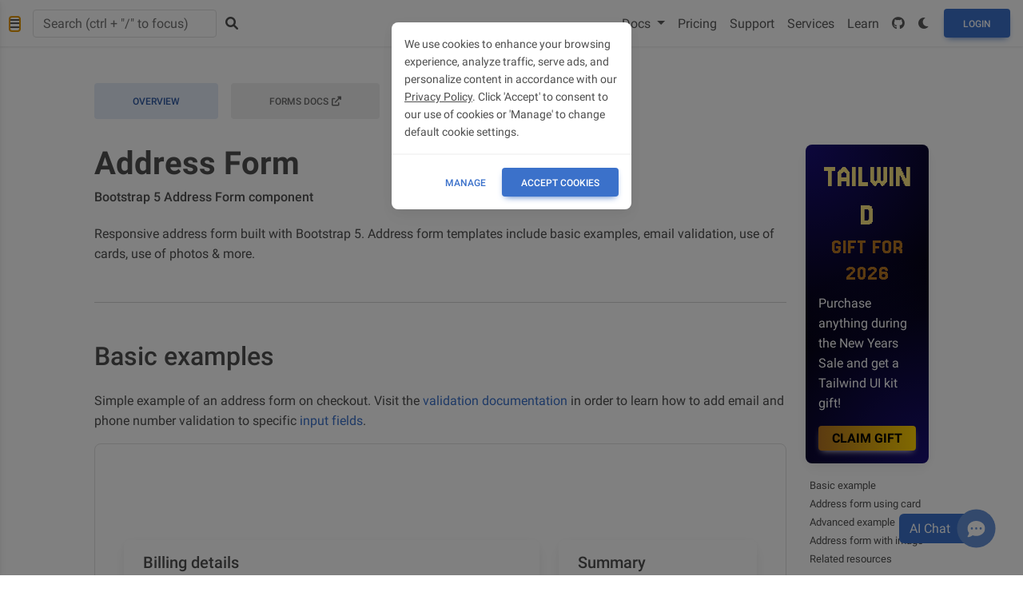

--- FILE ---
content_type: text/html; charset=UTF-8
request_url: https://mdbootstrap.com/docs/standard/extended/bootstrap-address-form/
body_size: 22347
content:
<!DOCTYPE html>




    



    


<html lang="en">

<head>
    
    <meta charset="utf-8">
    <meta name="viewport" content="width=device-width, initial-scale=1, shrink-to-fit=no">
    <meta http-equiv="x-ua-compatible" content="ie=edge">
    <meta name="theme-color" content="#33b5e5">

    
    <link rel="stylesheet" href="https://cdnjs.cloudflare.com/ajax/libs/font-awesome/6.0.0/css/all.min.css">

    

    
    <link rel="stylesheet" href="https://mdbcdn.b-cdn.net/wp-content/themes/mdbootstrap4/docs-app/css/dist/mdb5/standard/core.min.css">
    

    <link rel='stylesheet' id='roboto-subset.css-css'  href='https://mdbcdn.b-cdn.net/wp-content/themes/mdbootstrap4/docs-app/css/mdb5/fonts/roboto-subset.css?ver=3.9.0-update.5' type='text/css' media='all' />

    
    <meta charset="utf-8">
    <title>Bootstrap Address Form - free examples, templates &amp; tutorial</title>
    
    <meta name="description" content="Responsive address form built with Bootstrap 5. Address form templates include basic examples, email validation, use of cards, use of photos &amp; more.">
    <meta name="image" content="https://mdbcdn.b-cdn.net/docs/standard/extended/bootstrap-address-form/assets/featured.jpg">
    
    <meta itemprop="name" content="Bootstrap Address Form - free examples, templates &amp; tutorial">
    <meta itemprop="description" content="Responsive address form built with Bootstrap 5. Address form templates include basic examples, email validation, use of cards, use of photos &amp; more.">
    <meta itemprop="image" content="https://mdbcdn.b-cdn.net/docs/standard/extended/bootstrap-address-form/assets/featured.jpg">
    
    <meta property="twitter:card" content="summary_large_image">
    <meta property="twitter:title" content="Bootstrap Address Form - free examples, templates &amp; tutorial">
    <meta property="twitter:description" content="Responsive address form built with Bootstrap 5. Address form templates include basic examples, email validation, use of cards, use of photos &amp; more.">
    <meta property="twitter:site" content="@MDBootstrap">
    <meta property="twitter:creator" content="@MDBootstrap">
    <meta property="twitter:image:src" content="https://mdbcdn.b-cdn.net/docs/standard/extended/bootstrap-address-form/assets/featured.jpg">
    <meta property="twitter:player" content="https://www.youtube.com/watch?v=rQryOSyfXmI">
    
    <meta property="og:title" content="Bootstrap Address Form - free examples, templates &amp; tutorial">
    <meta property="og:description" content="Responsive address form built with Bootstrap 5. Address form templates include basic examples, email validation, use of cards, use of photos &amp; more.">
    <meta property="og:image" content="https://mdbcdn.b-cdn.net/docs/standard/extended/bootstrap-address-form/assets/featured.jpg">
    <meta property="og:url" content="https://mdbootstrap.com/docs/standard/extended/bootstrap-address-form/">
    <meta property="og:site_name" content="MDB - Material Design for Bootstrap">
    <meta property="og:locale" content="en_US">
    <meta property="og:video" content="https://www.youtube.com/watch?v=rQryOSyfXmI">
    <meta property="fb:admins" content="443467622524287">
    <meta property="og:type" content="website">

    <link rel="shortcut icon" href="https://mdbcdn.b-cdn.net/wp-content/themes/mdbootstrap4/favicon.ico" />

    <link rel="canonical" href="https://mdbootstrap.com/docs/standard/extended/bootstrap-address-form/" />
    <script>
     window.dataLayer = window.dataLayer || [];
    </script>

    
    <script data-cfasync="false">
    (function(w,d,s,l,i){w[l]=w[l]||[];w[l].push({'gtm.start':
            new Date().getTime(),event:'gtm.js'});var f=d.getElementsByTagName(s)[0],
        j=d.createElement(s),dl=l!='dataLayer'?'&l='+l:'';j.async=true;j.src=
        '//www.googletagmanager.com/gtm.'+'js?id='+i+dl;f.parentNode.insertBefore(j,f);
    })(window,document,'script','dataLayer','GTM-W7MBMN');
    </script>
    

    
    <script type="application/ld+json">
        {
            "@context": "https://schema.org",
            "@type": "BreadcrumbList",
            "itemListElement": [{
                "@type": "ListItem",
                "position": 1,
                "name": "MDBootstrap",
                "item": "https://mdbootstrap.com/",
                "image": "https://mdbcdn.b-cdn.net/img/Marketing/mdb-press-pack/mdb-main.webp"
            }, {
                "@type": "ListItem",
                "position": 2,
                "name": "Standard",
                "item": "https://mdbootstrap.com/docs/standard/",
                "image": "https://mdbcdn.b-cdn.net/wp-content/themes/mdbootstrap4/content/en/_mdb5/standard/about/assets/mdb5-about.webp"
            }, {
                "@type": "ListItem",
                "position": 3,
                "name": "Address Form",
                "item": "https://mdbootstrap.com/docs/standard/extended/bootstrap-address-form/",
                "image": "https://mdbcdn.b-cdn.net/docs/standard/extended/bootstrap-address-form/assets/featured.jpg"
            }]
        }
    </script>

    <style>
        #navbarNotification::after {
            content: none !important;
        }

         
        #main-navbar .badge {
            position: absolute;
            font-size: .6rem;
            margin-top: -.1rem;
            margin-left: -.5rem;
            padding: .2em .45em;
        }

         
        #main-navbar .nav-link {
            font-size: 1rem !important;
            font-weight: 400;
        }
    </style>
    <style>
        [data-mdb-theme="dark"]
        .docs-pills .btn-copy-code,
        .docs-tab-content .export-to-snippet {
            color: #E5E7EB !important;
        }

        .docs-pills {
            border-radius: 0.5rem;
        }

        .docs-pills pre[class*="language-"] {
            border-bottom-right-radius: 0.5rem;
            border-bottom-left-radius: 0.5rem;
        }

        .docs-pills .btn-copy-code,
        .docs-tab-content .export-to-snippet {
            position: absolute;
            top: 16px;
            right: 16px;
            box-shadow: none !important;
            color: #616161 !important;
            background-color: transparent !important;
            padding: 6px 15px !important;
        }
    </style>
    <style>
        @media (max-width: 576px) {
            [id^=dpl-], [class^=dpl-], .mobile-hidden {
                display: none!important;
            }
        }
    </style>



    <style>
        .mdb-skin-custom {
            transition-duration: .5s;
            transition-property: color,background-color,border-color,text-decoration-color,fill,stroke,-webkit-text-decoration-color;
            transition-timing-function: cubic-bezier(.4,0,.2,1);
        }

    </style>

    <script async src="https://pagead2.googlesyndication.com/pagead/js/adsbygoogle.js?client=ca-pub-9068607355646785" crossorigin="anonymous"></script>
    <script>
        const pagesExcludedFromDarkTheme = [
          "docs/angular",
          "docs/b4/angular",
          "docs/react",
          "docs/b4/react",
          "docs/vue",
          "docs/b4/vue",
          "/docs/standard/pro/demo/",
          "/learn",
          "/docs/standard/pro/enterprise",
          "/cart",
          "/docs/standard/tools/",
          "/user",
          "/blog",
          "/services",
          "/bootstrap-6",
          "/bootstrap-6-release-date/",
          "/general/mdb-edu/"
        ]
        const isPageExcludedFromDarkTheme = () => {
            const currentPage = window.location.pathname
            return pagesExcludedFromDarkTheme.some(page => currentPage.indexOf(page) !== -1);
        }
        const isPageShouldUseDarkTheme = !isPageExcludedFromDarkTheme();
        const isDarkThemeSetInLocalStorageOrPreferColorScheme =
            localStorage.theme === "dark" ||
            (!("theme" in localStorage) &&
            window.matchMedia("(prefers-color-scheme: dark)").matches)

        try {
            if (isPageShouldUseDarkTheme && isDarkThemeSetInLocalStorageOrPreferColorScheme) {
                document.documentElement.dataset.mdbTheme = "dark";
                document
                .querySelector('meta[name="theme-color"]')
                .setAttribute("content", "#0B1120");
            } else {
                delete document.documentElement.dataset.mdbTheme;
            }
        } catch (_) {}
      </script>
</head>







<body class="mdb-skin-custom"  data-mdb-scrollspy-init data-mdb-target="#scrollspy" data-mdb-offset="250" >






<header>
  <style>
     
    [data-mdb-theme="dark"] #mdb-sidenav {
      background-color: var(--mdb-body-bg) !important;

      .sidenav-link {
        color: #d3d5db !important;
      }

      #breakdown-link {
        border-bottom: 1px solid var(--mdb-divider-color) !important;
      }

      .active {
        background-color: #fff3;
      }

      :focus {
        background-color: #ffffff1a
      }
    }

    #mdb-sidenav .sidenav-collapse, .sidenav .rotate-icon {
      transition-property: none;
    }

    #mdb-sidenav .fas {
      color: #9FA6B2;
    }
    #mdb-sidenav a {
      color: #4B5563;
    }
    #mdb-sidenav a.active {
      background-color: rgba(18,102,241,.05);
    }
    #mdb-sidenav .sidenav-item {
      margin-left: 5px;
      margin-right: 0.5rem;
    }
    #mdb-sidenav .sidenav-item:first-child {
      margin-top: 4px;
    }
    #mdb-sidenav .sidenav-item:last-child {
      margin-bottom: 4px;
    }

    #mdb-sidenav-toggler {
      display: none;
      background-color: transparent;
    }

    .mdb-docs-layout {
      padding-left: 240px;
    }

    @media (max-width: 1440px) {
      #mdb-sidenav-toggler {
        display: unset;
      }

      #mdb-sidenav {
        transform: translate(-100%);
      }

      .mdb-docs-layout {
        padding-left: 0px;
      }
    }

    .sidenav-icon {
      color: #9fa6b2;
      height: 14px;
    }
  </style>

  <div  data-mdb-sidenav-init  class="sidenav" data-mdb-mode="side" data-mdb-hidden="false" data-mdb-accordion="true" data-mdb-transition-duration="200" id="mdb-sidenav" role="navigation" >
    
    
    
<a class="ripple d-flex justify-content-center py-4" href="/" data-mdb-ripple-color="primary">
  <img id="MDB-logo" src="https://mdbootstrap.com/wp-content/uploads/2018/06/logo-mdb-jquery-small.webp" alt="MDB Logo" draggable="false">
</a>

<div id="dpl-sidenav-top" class="w-100 text-center"></div>

<ul class="sidenav-menu" style="padding-bottom: 300px;">

<li class="sidenav-item">
  <a class="sidenav-link">
    <div style="width: 33.5px;"><i class="fas fa-download fa-fw me-3"></i></div>
    <span>
      Getting started
    </span>
  </a>
  <ul class="sidenav-collapse">
    <li class="sidenav-item">
      <a class='sidenav-link ' href="/docs/standard/">About MDB</a>

    </li>
    <li id="breakdown-link" class="sidenav-item" style="border-bottom: 1px solid #eee;">
      <a class="sidenav-link" href="https://material-minimal.com/" target="_blank">About Material Minimal</a>
    </li>
    <li class="sidenav-item">
      <a class='sidenav-link ' href="/docs/standard/getting-started/installation/">Installation</a>

    </li>
    <li class="sidenav-item">
      <a class='sidenav-link ' href="/learn/mdb-foundations/basics/introduction/">Tutorials</a>

    </li>
    <li class="sidenav-item">
      <a class='sidenav-link ' href="/docs/standard/getting-started/optimization/">Optimization</a>

    </li>
    <li class="sidenav-item">
      <a class='sidenav-link ' href="/docs/standard/getting-started/changelog/">Changelog</a>

    </li>
    <li class="sidenav-item">
      <a class='sidenav-link ' href="/docs/standard/getting-started/migration-guide/">Migrating to v7</a>

    </li>
    <li class="sidenav-item">
      <a class='sidenav-link ' href="/docs/standard/getting-started/supported-browsers/">Supported Browsers</a>

    </li>
    <li class="sidenav-item">
      <a class='sidenav-link ' href="/docs/standard/getting-started/updates/">Updates</a>

    </li>
    <li class="sidenav-item">
      <a class='sidenav-link ' href="/docs/standard/getting-started/vsc-snippets/">VSC snippets</a>

    </li>
    <li class="sidenav-item">
      <a class='sidenav-link ' href="/docs/standard/getting-started/rtl/">RTL</a>

    </li>
    <li class="sidenav-item">
      <a class='sidenav-link ' href="/docs/standard/getting-started/internationalization/">Internationalization (i18n)</a>

    </li>
    <li class="sidenav-item">
      <a class='sidenav-link ' href="/docs/standard/getting-started/webpack-integration/">Webpack</a>

    </li>
    <li class="sidenav-item">
      <a class='sidenav-link ' href="/docs/standard/getting-started/vite-integration/">Vite</a>

    </li>
    <li class="sidenav-item">
      <a class='sidenav-link ' href="/docs/standard/getting-started/parcel-integration/">Parcel</a>

    </li>
    <li class="sidenav-item">
      <a class='sidenav-link ' href="/docs/standard/getting-started/gulp-integration/">Gulp</a>

    </li>
    <li class="sidenav-item">
      <a class='sidenav-link ' href="/freebies/">Free starter templates</a>

    </li>
  </ul>
</li>



<li class="sidenav-item">
  <a class="sidenav-link">
    <div style="width: 33.5px;  "><i class="fas fa-gem fa-fw me-3"></i></div>
    <span>
      MDB Pro
    </span>
  </a>
  <ul class="sidenav-collapse">
    <li id="breakdown-link" class="sidenav-item" style="border-bottom: 1px solid #eee;">
      <a class='sidenav-link ' href="/docs/standard/pro/">Buy MDB Pro</a>

    </li>
    <li class="sidenav-item">
      <a class='sidenav-link ' href="/docs/standard/pro/installation/">Installation</a>

    </li>
    <li class="sidenav-item">
      <a class='sidenav-link ' href="/docs/standard/pro/plugins-installation/">Plugins installation</a>

    </li>
    <li class="sidenav-item">
      <a class='sidenav-link ' href="/docs/standard/pro/quick-start/">Quick start</a>

    </li>
    <li class="sidenav-item">
      <a class='sidenav-link ' href="/docs/standard/pro/faq/">FAQ</a>

    </li>
    <li class="sidenav-item">
      <a class='sidenav-link ' href="/docs/standard/pro/git/">Git &amp; repository</a>

    </li>
    <li class="sidenav-item">
      <a class='sidenav-link ' href="/docs/standard/pro/support/">Premium support</a>

    </li>
    <li class="sidenav-item">
      <a class='sidenav-link ' href="/docs/standard/pro/updates/">Updates</a>

    </li>
    <li class="sidenav-item">
      <a class='sidenav-link ' href="/docs/standard/pro/enterprise/">Enterprise &amp; Resellers</a>

    </li>
  </ul>
</li>



<li class="sidenav-item">
  <a class="sidenav-link">
    <div style="width: 33.5px;  "><i class="fas fa-database fa-fw me-3"></i></div>
    <span>
      CLI &amp; free hosting
    </span>
  </a>
  <ul class="sidenav-collapse">
    <li id="breakdown-link" class="sidenav-item" style="border-bottom: 1px solid #eee;">
      <a class="sidenav-link" href="https://mdbgo.com/" target="_blank">About MDB GO / CLI</a>
    </li>
    <li class="sidenav-item">
      <a class="sidenav-link" href="https://mdbgo.com/docs/getting-started/quick-start/" target="_blank">Quick start</a>
    </li>
    <li class="sidenav-item">
      <a class="sidenav-link" href="https://mdbgo.com/docs/getting-started/installation/" target="_blank">Getting started</a>
    </li>
    <li class="sidenav-item">
      <a class="sidenav-link" href="https://mdbgo.com/docs/getting-started/overview/" target="_blank">Overview</a>
    </li>
    <li class="sidenav-item">
      <a class="sidenav-link" href="https://mdbgo.com/docs/projects/frontend/" target="_blank">Frontend</a>
    </li>
    <li class="sidenav-item">
      <a class="sidenav-link" href="https://mdbgo.com/docs/projects/backend/" target="_blank">Backend</a>
    </li>
    <li class="sidenav-item">
      <a class="sidenav-link" href="https://mdbgo.com/docs/databases/mysql/" target="_blank">Databases</a>
    </li>
    <li class="sidenav-item">
      <a class="sidenav-link" href="https://mdbgo.com/docs/projects/wordpress/" target="_blank">WordPress</a>
    </li>
    <li class="sidenav-item">
      <a class="sidenav-link" href="https://mdbgo.com/docs/custom-domains/external-domains/" target="_blank">Configuration</a>
    </li>
    <li class="sidenav-item">
      <a class="sidenav-link" href="https://mdbgo.com/docs/cli/reference/" target="_blank">Reference</a>
    </li>
    <li class="sidenav-item">
      <a class="sidenav-link" href="https://mdbgo.com/docs/getting-started/changelog/" target="_blank">Changelog</a>
    </li>
  </ul>
</li>



<li class="sidenav-item">
  <a class="sidenav-link">
    <div style="width: 33.5px;  "><i class="fas fa-puzzle-piece fa-fw me-3"></i></div>
    <span>
      Integrations 
    </span>
  </a>
  <ul class="sidenav-collapse">
    <li class="sidenav-item">
      <a class='sidenav-link ' href="/docs/standard/integrations/expressjs/">Express.js</a>

    </li>
    <li class="sidenav-item">
      <a class='sidenav-link ' href="/docs/standard/integrations/laravel/">Laravel</a>

    </li>
    <li class="sidenav-item">
      <a class='sidenav-link ' href="/docs/standard/integrations/aspnet/">ASP.NET</a>

    </li>
    <li class="sidenav-item">
      <a class='sidenav-link ' href="/docs/standard/integrations/django/">Django</a>

    </li>
    <li class="sidenav-item">
      <a class='sidenav-link ' href="/docs/standard/integrations/flask/">Flask</a>

    </li>
    <li class="sidenav-item">
      <a class='sidenav-link ' href="/docs/standard/integrations/rails/">Ruby on Rails</a>

    </li>
    <li class="sidenav-item">
      <a class='sidenav-link ' href="/docs/standard/integrations/blazor/">Blazor</a>

    </li>
  </ul>
</li>



<li class="sidenav-item">
  <a class="sidenav-link">
    <div style="width: 33.5px;  "><i class="fas fa-th-large fa-fw me-3"></i></div>
    <span>
      Layout
    </span>
  </a>
  <ul class="sidenav-collapse">
    <li id="breakdown-link" class="sidenav-item" style="border-bottom: 1px solid #eee;">
      <a class='sidenav-link ' href="/docs/standard/layout/grid/">Grid system</a>

    </li>
    <li class="sidenav-item">
      <a class='sidenav-link ' href="/docs/standard/layout/breakpoints/">Breakpoints</a>

    </li>
    <li class="sidenav-item">
      <a class='sidenav-link ' href="/docs/standard/layout/containers/">Containers</a>

    </li>
    <li class="sidenav-item">
      <a class='sidenav-link ' href="/docs/standard/layout/columns/">Columns</a>

    </li>
    <li class="sidenav-item">
      <a class='sidenav-link ' href="/docs/standard/layout/css-grid/">CSS Grid</a>

    </li>
    <li class="sidenav-item">
      <a class='sidenav-link ' href="/docs/standard/layout/display/">Display</a>

    </li>
    <li class="sidenav-item">
      <a class='sidenav-link ' href="/docs/standard/layout/flexbox/">Flexbox</a>

    </li>
    <li class="sidenav-item">
      <a class='sidenav-link ' href="/docs/standard/layout/float/">Float</a>

    </li>
    <li class="sidenav-item">
      <a class='sidenav-link ' href="/docs/standard/layout/gutters/">Gutters</a>

    </li>
    <li class="sidenav-item">
      <a class='sidenav-link ' href="/docs/standard/layout/horizontal-alignment/">Horizontal alignment</a>

    </li>
    <li class="sidenav-item">
      <a class='sidenav-link ' href="/docs/standard/layout/utilities-for-layout/">Utilities for layout</a>

    </li>
    <li class="sidenav-item">
      <a class='sidenav-link ' href="/docs/standard/layout/vertical-alignment/">Vertical alignment</a>

    </li>
    <li class="sidenav-item">
      <a class='sidenav-link ' href="/docs/standard/layout/z-index/">Z-index</a>

    </li>

  </ul>
</li>



<li class="sidenav-item">
  <a class="sidenav-link">
    <div style="width: 33.5px;  "><i class="fas fa-paint-brush fa-fw me-3"></i></div>
    <span>
      Content &amp; styles
    </span>
  </a>
  <ul class="sidenav-collapse">
    <li id="breakdown-link" class="sidenav-item" style="border-bottom: 1px solid #eee;">
      <a class='sidenav-link ' href="/docs/standard/content-styles/theme/">Theme</a>

    </li>
    <li class="sidenav-item">
      <a class='sidenav-link ' href="/docs/standard/content-styles/animations/">Animations</a>

    </li>
    <li class="sidenav-item">
      <a class='sidenav-link ' href="/docs/standard/content-styles/background-image/">Background image</a>

    </li>
    <li class="sidenav-item">
      <a class='sidenav-link ' href="/docs/standard/content-styles/colors/">Colors</a>

    </li>
    <li class="sidenav-item">
      <a class='sidenav-link ' href="/docs/standard/content-styles/css-variables/">CSS variables</a>

    </li>
    <li class="sidenav-item">
      <a class='sidenav-link ' href="/docs/standard/content-styles/dividers/">Dividers</a>

    </li>
    <li class="sidenav-item">
      <a class='sidenav-link ' href="/docs/standard/content-styles/figures/">Figures</a>

    </li>
    <li class="sidenav-item">
      <a class='sidenav-link ' href="/docs/standard/content-styles/flags/">Flags</a>

    </li>
    <li class="sidenav-item">
      <a class='sidenav-link ' href="/docs/standard/content-styles/hover-effects/">Hover effects</a>

    </li>
    <li class="sidenav-item">
      <a class='sidenav-link ' href="/docs/standard/content-styles/icons/">Icons</a>

    </li>
    <li class="sidenav-item">
      <a class='sidenav-link ' href="/docs/standard/content-styles/images/">Images</a>

    </li>
    <li class="sidenav-item">
      <a class='sidenav-link ' href="/docs/standard/content-styles/masks/">Masks</a>

    </li>
    <li class="sidenav-item">
      <a class='sidenav-link ' href="/docs/standard/content-styles/reboot/">Reboot</a>

    </li>
    <li class="sidenav-item">
      <a class='sidenav-link ' href="/docs/standard/content-styles/shadows/">Shadows</a>

    </li>
    <li class="sidenav-item">
      <a class='sidenav-link ' href="/docs/standard/content-styles/typography/">Typography</a>

    </li>
  </ul>
</li>



<li class="sidenav-item">
  <a class="sidenav-link">
    <div style="width: 33.5px;  "><i class="fas fa-bars fa-fw me-3"></i></div>
    <span>
      Navigation
    </span>
  </a>
  <ul class="sidenav-collapse">
    <li class="sidenav-item">
      <a class='sidenav-link ' href="/docs/standard/navigation/breadcrumb/">Breadcrumb</a>

    </li>
    <li class="sidenav-item">
      <a class='sidenav-link ' href="/docs/standard/navigation/footer/">Footer</a>

    </li>
    <li class="sidenav-item">
      <a class='sidenav-link ' href="/docs/standard/navigation/headers/">Headers</a>


    </li>
    <li class="sidenav-item">
      <a class='sidenav-link ' href="/docs/standard/navigation/navbar/">Navbar</a>

    </li>
    <li class="sidenav-item">
      <a class='sidenav-link ' href="/docs/standard/navigation/pagination/">Pagination</a>

    </li>
    <li class="sidenav-item">
      <a class='sidenav-link ' href="/docs/standard/navigation/pills/">Pills</a>

    </li>
    <li class="sidenav-item">
      <a class='sidenav-link ' href="/docs/standard/navigation/scrollspy/">Scrollspy</a>

    </li>
    <li class="sidenav-item">
      <a class='sidenav-link ' href="/docs/standard/navigation/sidenav/">Sidenav</a>

    </li>
    <li class="sidenav-item">
      <a class='sidenav-link ' href="/docs/standard/navigation/tabs/">Tabs</a>

    </li>
  </ul>
</li>



<li class="sidenav-item">
  <a class="sidenav-link">
    <div style="width: 33.5px;  "><i class="fas fa-cubes fa-fw me-3"></i></div>
    <span>
      Components
    </span>
  </a>
  <ul class="sidenav-collapse">
    <li class="sidenav-item">
      <a class='sidenav-link ' href="/docs/standard/components/accordion/">Accordion</a>

    </li>
    <li class="sidenav-item">
      <a class='sidenav-link ' href="/docs/standard/components/alerts/">Alerts</a>

    </li>
    <li class="sidenav-item">
      <a class='sidenav-link ' href="/docs/standard/components/badges/">Badges</a>

    </li>
    <li class="sidenav-item">
      <a class='sidenav-link ' href="/docs/standard/components/buttons/">Buttons</a>

    </li>
    <li class="sidenav-item">
      <a class='sidenav-link ' href="/docs/standard/components/button-group/">Button group</a>

    </li>
    <li class="sidenav-item">
      <a class='sidenav-link ' href="/docs/standard/components/cards/">Cards</a>

    </li>
    <li class="sidenav-item">
      <a class='sidenav-link ' href="/docs/standard/components/carousel/">Carousel</a>

    </li>
    <li class="sidenav-item">
      <a class='sidenav-link ' href="/docs/standard/components/chips/">Chips</a>

    </li>
    <li class="sidenav-item">
      <a class='sidenav-link ' href="/docs/standard/components/collapse/">Collapse</a>

    </li>
    <li class="sidenav-item">
      <a class='sidenav-link ' href="/docs/standard/components/dropdowns/">Dropdowns</a>

    </li>
    <li class="sidenav-item">
      <a class='sidenav-link ' href="/docs/standard/components/lightbox/">Lightbox</a>

    </li>
    <li class="sidenav-item">
      <a class='sidenav-link ' href="/docs/standard/components/list-group/">List group</a>

    </li>
    <li class="sidenav-item">
      <a class='sidenav-link ' href="/docs/standard/components/modal/">Modal</a>

    </li>
    <li class="sidenav-item">
      <a class='sidenav-link ' href="/docs/standard/components/placeholders/">Placeholders</a>

    </li>
    <li class="sidenav-item">
      <a class='sidenav-link ' href="/docs/standard/components/popconfirm/">Popconfirm</a>

    </li>
    <li class="sidenav-item">
      <a class='sidenav-link ' href="/docs/standard/components/popovers/">Popovers</a>

    </li>
    <li class="sidenav-item">
      <a class='sidenav-link ' href="/docs/standard/components/progress/">Progress</a>

    </li>
    <li class="sidenav-item">
      <a class='sidenav-link ' href="/docs/standard/components/rating/">Rating</a>

    </li>
    <li class="sidenav-item">
      <a class='sidenav-link ' href="/docs/standard/components/spinners/">Spinners</a>

    </li>
    <li class="sidenav-item">
      <a class='sidenav-link ' href="/docs/standard/components/stepper/">Stepper</a>

    </li>
    <li class="sidenav-item">
      <a class='sidenav-link ' href="/docs/standard/components/toasts/">Toasts</a>

    </li>
    <li class="sidenav-item">
      <a class='sidenav-link ' href="/docs/standard/components/tooltips/">Tooltips</a>

    </li>
  </ul>
</li>



<li class="sidenav-item">
  <a class="sidenav-link">
    <div style="width: 33.5px;  "><i class="fas fa-edit fa-fw me-3"></i></div>
    <span>
      Forms
    </span>
  </a>
  <ul class="sidenav-collapse">
    <li id="breakdown-link" class="sidenav-item" style="border-bottom: 1px solid #eee;">
      <a class='sidenav-link ' href="/docs/standard/forms/overview/">Overview</a>

    </li>
    <li class="sidenav-item">
      <a class='sidenav-link ' href="/docs/standard/forms/autocomplete/">Autocomplete</a>

    </li>
    <li class="sidenav-item">
      <a class='sidenav-link ' href="/docs/standard/forms/checkbox/">Checkbox</a>

    </li>
    <li class="sidenav-item">
      <a class='sidenav-link ' href="/docs/standard/forms/datepicker/">Datepicker</a>

    </li>
    <li class="sidenav-item">
      <a class='sidenav-link ' href="/docs/standard/forms/datetimepicker/">DateTimepicker</a>

    </li>
    <li class="sidenav-item">
      <a class='sidenav-link ' href="/docs/standard/forms/file/">File</a>

    </li>
    <li class="sidenav-item">
      <a class='sidenav-link ' href="/docs/standard/forms/input-fields/">Input fields</a>

    </li>
    <li class="sidenav-item">
      <a class='sidenav-link ' href="/docs/standard/forms/input-group/">Input group</a>

    </li>
    <li class="sidenav-item">
      <a class='sidenav-link ' href="/docs/standard/forms/multi-range-slider/">Multi range</a>

    </li>
    <li class="sidenav-item">
      <a class='sidenav-link ' href="/docs/standard/forms/search/">Search</a>

    </li>
    <li class="sidenav-item">
      <a class='sidenav-link ' href="/docs/standard/forms/select/">Select</a>

    </li>
    <li class="sidenav-item">
      <a class='sidenav-link ' href="/docs/standard/forms/switch/">Switch</a>

    </li>
    <li class="sidenav-item">
      <a class='sidenav-link ' href="/docs/standard/forms/radio/">Radio</a>

    </li>
    <li class="sidenav-item">
      <a class='sidenav-link ' href="/docs/standard/forms/range/">Range</a>

    </li>
    <li class="sidenav-item">
      <a class='sidenav-link ' href="/docs/standard/forms/timepicker/">Timepicker</a>

    </li>
    <li class="sidenav-item">
      <a class='sidenav-link ' href="/docs/standard/forms/validation/">Validation</a>

    </li>
  </ul>
</li>



<li class="sidenav-item">
  <a class="sidenav-link">
    <div style="width: 33.5px;  "><i class="fas fa-table fa-fw me-3"></i></div>
    <span>
      Data
    </span>
  </a>
  <ul class="sidenav-collapse">
    <li class="sidenav-item">
      <a class='sidenav-link ' href="/docs/standard/data/charts/">Charts</a>

    </li>
    <li class="sidenav-item">
      <a class='sidenav-link ' href="/docs/standard/data/charts-advanced/">Charts advanced</a>

    </li>
    <li class="sidenav-item">
      <a class='sidenav-link ' href="/docs/standard/data/tables/">Tables</a>

    </li>
    <li class="sidenav-item">
      <a class='sidenav-link ' href="/docs/standard/data/datatables/">Datatables</a>

    </li>
  </ul>
</li>



<li class="sidenav-item">
  <a class="sidenav-link">
    <div style="width: 33.5px;  "><i class="fas fa-wrench fa-fw me-3"></i></div>
    <span>
      Utilities
    </span>
  </a>
  <ul class="sidenav-collapse">
    <li class="sidenav-item">
      <a class='sidenav-link ' href="/docs/standard/utilities/api/">API</a>

    </li>
    <li class="sidenav-item">
      <a class='sidenav-link ' href="/docs/standard/utilities/borders/">Borders</a>

    </li>
    <li class="sidenav-item">
      <a class='sidenav-link ' href="/docs/standard/utilities/clearfix/">Clearfix</a>

    </li>
    <li class="sidenav-item">
      <a class='sidenav-link ' href="/docs/standard/utilities/close-button/">Close button</a>

    </li>
    <li class="sidenav-item">
      <a class='sidenav-link ' href="/docs/standard/utilities/embeds/">Embeds</a>

    </li>
    <li class="sidenav-item">
      <a class='sidenav-link ' href="/docs/standard/utilities/interactions/">Interactions</a>

    </li>
    <li class="sidenav-item">
      <a class='sidenav-link ' href="/docs/standard/utilities/opacity/">Opacity</a>

    </li>
    <li class="sidenav-item">
      <a class='sidenav-link ' href="/docs/standard/utilities/overflow/">Overflow</a>

    </li>
    <li class="sidenav-item">
      <a class='sidenav-link ' href="/docs/standard/utilities/position/">Position</a>

    </li>
    <li class="sidenav-item">
      <a class='sidenav-link ' href="/docs/standard/utilities/screen-readers/">Screen readers</a>

    </li>
    <li class="sidenav-item">
      <a class='sidenav-link ' href="/docs/standard/utilities/sizing/">Sizing</a>

    </li>
    <li class="sidenav-item">
      <a class='sidenav-link ' href="/docs/standard/utilities/spacing/">Spacing</a>

    </li>
    <li class="sidenav-item">
      <a class='sidenav-link ' href="/docs/standard/utilities/stacks/">Stacks</a>

    </li>
    <li class="sidenav-item">
      <a class='sidenav-link ' href="/docs/standard/utilities/stretched-link/">Stretched link</a>

    </li>
    <li class="sidenav-item">
      <a class='sidenav-link ' href="/docs/standard/utilities/text/">Text</a>

    </li>
    <li class="sidenav-item">
      <a class='sidenav-link ' href="/docs/standard/utilities/text-truncation/">Text truncation</a>

    </li>
    <li class="sidenav-item">
      <a class='sidenav-link ' href="/docs/standard/utilities/vertical-rule/">Vertical rule</a>

    </li>
    <li class="sidenav-item">
      <a class='sidenav-link ' href="/docs/standard/utilities/visibility/">Visibility</a>

    </li>
  </ul>
</li>



<li class="sidenav-item">
  <a class="sidenav-link">
    <div style="width: 33.5px;  "><i class="fas fa-code fa-fw me-3"></i></div>
    <span>
      Methods
    </span>
  </a>
  <ul class="sidenav-collapse">
    <li class="sidenav-item">
      <a class='sidenav-link ' href="/docs/standard/methods/clipboard/">Clipboard</a>

    </li>
    <li class="sidenav-item">
      <a class='sidenav-link ' href="/docs/standard/methods/infinite-scroll/">Infinite scroll</a>

    </li>
    <li class="sidenav-item">
      <a class='sidenav-link ' href="/docs/standard/methods/lazy-loading/">Lazy loading</a>

    </li>
    <li class="sidenav-item">
      <a class='sidenav-link ' href="/docs/standard/methods/loading-management/">Loading management</a>

    </li>
    <li class="sidenav-item">
      <a class='sidenav-link ' href="/docs/standard/methods/ripple/">Ripple</a>

    </li>
    <li class="sidenav-item">
      <a class='sidenav-link ' href="/docs/standard/methods/scrollbar/">Scrollbar</a>

    </li>
    <li class="sidenav-item">
      <a class='sidenav-link ' href="/docs/standard/methods/smooth-scroll/">Smooth scroll</a>

    </li>
    <li class="sidenav-item">
      <a class='sidenav-link ' href="/docs/standard/methods/sticky/">Sticky</a>

    </li>
    <li class="sidenav-item">
      <a class='sidenav-link ' href="/docs/standard/methods/touch/">Touch</a>

    </li>
  </ul>
</li>



<li class="sidenav-item">
  <a class="sidenav-link">
    <div style="width: 33.5px;  "><i class="fas fa-layer-group fa-fw me-3"></i></div>
    <span>
      Design blocks
    </span>
  </a>
  <ul class="sidenav-collapse">
    <li class="sidenav-item">
      <a class='sidenav-link ' href="/docs/standard/design-blocks/admin/">Admin</a>

    </li>
    <li class="sidenav-item">
      <a class='sidenav-link ' href="/docs/standard/design-blocks/blog/">Blog</a>

    </li>
    <li class="sidenav-item">
      <a class='sidenav-link ' href="/docs/standard/design-blocks/ecommerce/">eCommerce</a>

    </li>
    <li class="sidenav-item">
      <a class='sidenav-link ' href="/docs/standard/design-blocks/industries/">Industries</a>

    </li>
    <li class="sidenav-item">
      <a class='sidenav-link ' href="/docs/standard/design-blocks/landing-page/">Landing page</a>

    </li>
    <li class="sidenav-item">
      <a class='sidenav-link ' href="/docs/standard/design-blocks/portfolio/">Portfolio</a>

    </li>
  </ul>
</li>



<li class="sidenav-item">
  <a class="sidenav-link">
    <div style="width: 33.5px;  "><i class="fas fa-plug fa-fw me-3"></i></div>
    <span>
      Plugins
    </span>
  </a>
  <ul class="sidenav-collapse">
    <li class="sidenav-item">
      <a class='sidenav-link ' href="/docs/standard/plugins/calendar/">Calendar</a>

    </li>
    <li class="sidenav-item">
      <a class='sidenav-link ' href="/docs/standard/plugins/captcha/">Captcha</a>

    </li>
    <li class="sidenav-item">
      <a class='sidenav-link ' href="/docs/standard/plugins/color-picker/">Color picker</a>

    </li>
    <li class="sidenav-item">
      <a class='sidenav-link ' href="/docs/standard/plugins/cookies-management/">Cookies management</a>

    </li>
    <li class="sidenav-item">
      <a class='sidenav-link ' href="/docs/standard/plugins/countdown/">Countdown</a>

    </li>
    <li class="sidenav-item">
      <a class='sidenav-link ' href="/docs/standard/plugins/data-parser/">Data parser</a>

    </li>
    <li class="sidenav-item">
      <a class='sidenav-link ' href="/docs/standard/plugins/drag-and-drop/">Drag and drop</a>

    </li>
    <li class="sidenav-item">
      <a class='sidenav-link ' href="/docs/standard/plugins/dummy/">Dummy</a>

    </li>
    <li class="sidenav-item">
      <a class='sidenav-link ' href="/docs/standard/plugins/ecommerce-gallery/">eCommerce gallery</a>

    </li>
    <li class="sidenav-item">
      <a class='sidenav-link ' href="/docs/standard/plugins/file-upload/">File upload</a>

    </li>
    <li class="sidenav-item">
      <a class='sidenav-link ' href="/docs/standard/plugins/filters/">Filters</a>

    </li>
    <li class="sidenav-item">
      <a class='sidenav-link ' href="/docs/standard/plugins/input-mask/">Input mask</a>

    </li>
    <li class="sidenav-item">
      <a class='sidenav-link ' href="/docs/standard/plugins/mention/">Mention</a>

    </li>
    <li class="sidenav-item">
      <a class='sidenav-link ' href="/docs/standard/plugins/multi-item-carousel/">Multi item carousel</a>

    </li>
    <li class="sidenav-item">
      <a class='sidenav-link ' href="/docs/standard/plugins/onboarding/">Onboarding</a>

    </li>
    <li class="sidenav-item">
      <a class='sidenav-link ' href="/docs/standard/plugins/organization-chart/">Organization chart</a>

    </li>
    <li class="sidenav-item">
      <a class='sidenav-link ' href="/docs/standard/plugins/parallax/">Parallax</a>

    </li>
    <li class="sidenav-item">
      <a class='sidenav-link ' href="/docs/standard/plugins/scroll-status/">Scroll status</a>

    </li>
    <li class="sidenav-item">
      <a class='sidenav-link ' href="/docs/standard/plugins/storage-management/">Storage management</a>

    </li>
    <li class="sidenav-item">
      <a class='sidenav-link ' href="/docs/standard/plugins/table-editor/">Table editor</a>

    </li>
    <li class="sidenav-item">
      <a class='sidenav-link ' href="/docs/standard/plugins/transfer/">Transfer</a>

    </li>
    <li class="sidenav-item">
      <a class='sidenav-link ' href="/docs/standard/plugins/tree-view/">Tree view</a>

    </li>
    <li class="sidenav-item">
      <a class='sidenav-link ' href="/docs/standard/plugins/treetable/">TreeTable</a>

    </li>
    <li class="sidenav-item">
      <a class='sidenav-link ' href="/docs/standard/plugins/vector-maps/">Vector maps</a>

    </li>
    <li class="sidenav-item">
      <a class='sidenav-link ' href="/docs/standard/plugins/wysiwyg-editor/">WYSIWYG editor</a>

    </li>
  </ul>
</li>



<li class="sidenav-item">
  <a class="sidenav-link">
    <div style="width: 33.5px;  "><i class="fas fa-image fa-fw me-3"></i></div>
    <span>
      Templates
    </span>
  </a>
  <ul class="sidenav-collapse">
    <li class="sidenav-item">
      <a class='sidenav-link ' href="/docs/standard/templates/admin-dashboard/">Admin dashboards</a>

    </li>
    <li class="sidenav-item">
      <a class='sidenav-link ' href="/docs/standard/templates/blog/">Blog</a>

    </li>
    <li class="sidenav-item">
      <a class='sidenav-link ' href="/docs/standard/templates/ecommerce/">eCommerce</a>

    </li>
    <li class="sidenav-item">
      <a class='sidenav-link ' href="/docs/standard/templates/landing-page/">Landing pages</a>

    </li>
    <li class="sidenav-item">
      <a class='sidenav-link ' href="/docs/standard/templates/portfolio/">Portfolios</a>

    </li>
  </ul>
</li>



<li class="sidenav-item">
  <a class="sidenav-link">
    <div style="width: 33.5px;  "><i class='fas fa-tools fa-fw me-3'></i></div>
    <span>
      Resources <span class='badge bg-primary ms-2'>New</span>
    </span>
  </a>
  <ul class="sidenav-collapse">
    <li class="sidenav-item">
      <a class='sidenav-link ' href="/snippets/">Playground</a>

    </li>
    <li class="sidenav-item">
      <a class='sidenav-link ' href="/docs/standard/tools/">Design generators</a>

    </li>
    <li class="sidenav-item">
      <a class='sidenav-link ' href="/newsletter/">Newsletter</a>

    </li>
    <li class="sidenav-item">
      <a class='sidenav-link ' href="https://www.youtube.com/c/Mdbootstrap?sub_confirmation=1">YouTube  channel</a>

    </li>
  </ul>
</li>


</ul>


  </div>

  <span id="dpl-auth-modal"></span>

  <style>
    [data-mdb-theme="dark"] #mdb-navbar {
      background-color: var(--mdb-body-bg) !important;
    }

    #mdb-navbar {
      padding-left: 240px;
      height: 58px;
    }

    #mdb-navbar-brand-logo {
      display: none;
    }

    #sidenav-toggler {
      display: none;
    }
    
    [data-mdb-theme="dark"] #mdb-5-search-dropdown {
      background-color: #404040 !important;
      color: #Fafafa;

      #mdb-5-search-list li a:hover,
      #mdb-5-search-list li a:active,
      #mdb-5-search-list li a:focus {
        background-color: #fff2;
        outline: none;
      }
      .dropdown-item-pseudo-focus {
        background-color: #fff2  !important;
        box-shadow: none !important;
      }
    }

    .dropdown-item-pseudo-focus {
      background-color: rgba(0, 0, 0, 0.05) !important;
      box-shadow: none !important;
    }

    #mdb-5-search-container {
      position: relative;
      font-size: .8rem;
    }

    #mdb-5-search-dropdown {
      display: none;
      position: absolute;
      top: 36px;
      overflow-y: hidden;
      width: 100%;
      z-index: 999999;
      background-color: white;
    }

    .mdb-5-search-keywords {
      max-width: 100%;
      white-space: nowrap;
      text-overflow: ellipsis;
      overflow: hidden;
    }

    #mdb-5-search-list {
      overflow-y: scroll;
      max-height: 265px;
      position: relative;
    }

    #mdb-5-search-list li a {
      transition: background-color .3s ease-in;
    }

    #mdb-5-search-list li a:hover, #mdb-5-search-list li a:active, #mdb-5-search-list li a:focus {
      background-color: rgba(0, 0, 0, 0.05);
      outline: none;
    }

    #mdb-5-search-input {
      min-width: 230px;
    }

    #mdb-5-search-icon {
      transition: color .3s ease-out;
    }
    

    @media (max-width: 1440px) {
      #sidenav-toggler {
        display: inline-block;
      }
    }

    @media (max-width: 1440px) {
      #mdb-navbar {
        padding-left: 0;
      }
    }
  </style>
  <nav id="mdb-navbar" class="  navbar fixed-top navbar-expand-lg navbar-light bg-white shadow-2">
    <div class="container-fluid">
      <button id="sidenav-toggler" data-mdb-toggle="sidenav" data-mdb-target="#mdb-sidenav" type="button" class="btn shadow-0 p-0 me-3"><i class="fas fa-bars fa-lg"></i></button>
      <a class="navbar-brand me-2" id="mdb-navbar-brand-logo" href="https://mdbootstrap.com/">
        <img src="https://mdbcdn.b-cdn.net/img/logo/mdb-transaprent-noshadows.webp" height="16" alt="" loading="lazy" style="margin-top: -1px">
      </a>
      
        
        <div id="mdb-5-search-container">
          <form class="d-none d-md-flex input-group w-auto my-auto">
            <input id="mdb-5-search-input" autocomplete="off" type="search" class="form-control rounded" placeholder='Search (ctrl + "/" to focus)' />
            <span class="input-group-text border-0"><i class="fas fa-search" id="mdb-5-search-icon"></i></span>
          </form>
          <div id="mdb-5-search-dropdown" class="rounded shadow-5">
            <ul id="mdb-5-search-list" class="list-unstyled mb-0"></ul>
            <hr class="my-0">
            <p class="text-muted small text-end pe-3 mt-3">search results: <strong id="mdb-5-search-count"></strong></p>
          </div>
        </div>
        
      
      
      <span id="dpl-navbar-new-right-buttons" class="navbar-nav ms-auto d-flex flex-row"></span>

      
    </div>
    </nav>

  
  
</header>







<main class=" pt-5  mdb-docs-layout">
    <div class="container  mt-5  px-lg-5">
        
        
        
        

        
        <ul id="docs-nav-pills" class="nav nav-pills mb-4" role="tablist">
            <li class="nav-item">
                <a id="docs-tab-overview" class="nav-link active px-5 font-weight-bold"  data-mdb-tab-init  href="#docsTabsOverview" role="tab">Overview</a>
            </li>

            

            

            
                
                
                    
                    <li class="nav-item">
                        <a class="nav-link px-5 font-weight-bold" href="https://mdbootstrap.com/docs/standard/forms/overview/" target="_blank">Forms docs<i class="fas fa-external-link-alt ms-1"></i></a>
                    </li>
                
            
        </ul>
        
        <div class="tab-content">
            <div class="tab-pane fade in show active" id="docsTabsOverview" role="tabpanel">
                <div class="row">
                    
                    <div class=" col-lg-10  col-md-12">
                        
<!--Section: Docs content-->
<section>
  <!--Section: Introduction-->
  <section id="section-introduction">
    <!-- Main title -->
    <h2 class="h1 fw-bold">Address Form

</h2>

    <!-- Seo title -->
    <h1 class="h6">Bootstrap 5 Address Form component
</h1>

    <p class="my-4">
      Responsive address form built with Bootstrap 5. Address form templates include basic examples, email validation, use of cards, use of photos &amp; more.

    </p>
  </section>
  <!--Section: Introduction-->

  <!--Section: Introduction-->

  <hr class="my-5" />

  <!--Section: Basic examples-->

  <section id="basic-example">
    <!--Subsection title-->
    <h2 class="mb-4">Basic examples</h2>

    <!--Description-->
    <p>Simple example of an address form on checkout. Visit the <a
        href="https://mdbootstrap.com/docs/standard/forms/validation/">validation documentation</a> in order to learn
      how to add email and phone number validation to specific <a
        href="https://mdbootstrap.com/docs/standard/forms/input-fields/">input fields</a>.</p>
    <p></p>

    <!--Section: Demo-->

    






<section class="pb-4">
  <div class="border rounded-5">
    
    <section class="p-4 d-flex justify-content-center w-100 section-demo">
      <!-- Container for demo purpose -->
      <div class="container my-5 py-5">


        <section>
          <div class="row">
            <div class="col-md-8 mb-4">
              <div class="card mb-4">
                <div class="card-header py-3">
                  <h5 class="mb-0">Billing details</h5>
                </div>
                <div class="card-body">
                  <form>
                    <!-- 2 column grid layout with text inputs for the first and last names -->
                    <div class="row mb-4">
                      <div class="col">
                        <div data-mdb-input-init class="form-outline">
                          <input type="text" id="form6Example1" class="form-control" />
                          <label class="form-label" for="form6Example1">First name</label>
                        </div>
                      </div>
                      <div class="col">
                        <div data-mdb-input-init class="form-outline">
                          <input type="text" id="form6Example2" class="form-control" />
                          <label class="form-label" for="form6Example2">Last name</label>
                        </div>
                      </div>
                    </div>

                    <!-- Text input -->
                    <div data-mdb-input-init class="form-outline mb-4">
                      <input type="text" id="form6Example3" class="form-control" />
                      <label class="form-label" for="form6Example3">Company name</label>
                    </div>

                    <!-- Text input -->
                    <div data-mdb-input-init class="form-outline mb-4">
                      <input type="text" id="form6Example4" class="form-control" />
                      <label class="form-label" for="form6Example4">Address</label>
                    </div>

                    <!-- Email input -->
                    <div data-mdb-input-init class="form-outline mb-4">
                      <input type="email" id="form6Example5" class="form-control" />
                      <label class="form-label" for="form6Example5">Email</label>
                    </div>

                    <!-- Number input -->
                    <div data-mdb-input-init class="form-outline mb-4">
                      <input type="number" id="form6Example6" class="form-control" />
                      <label class="form-label" for="form6Example6">Phone</label>
                    </div>

                    <!-- Message input -->
                    <div data-mdb-input-init class="form-outline mb-4">
                      <textarea class="form-control" id="form6Example7" rows="4"></textarea>
                      <label class="form-label" for="form6Example7">Additional information</label>
                    </div>

                    <!-- Checkbox -->
                    <div class="form-check d-flex justify-content-center mb-2">
                      <input class="form-check-input me-2" type="checkbox" value="" id="form6Example8" checked />
                      <label class="form-check-label" for="form6Example8">
                        Create an account?
                      </label>
                    </div>
                  </form>
                </div>
              </div>
            </div>

            <div class="col-md-4 mb-4">
              <div class="card mb-4">
                <div class="card-header py-3">
                  <h5 class="mb-0">Summary</h5>
                </div>
                <div class="card-body">
                  <ul class="list-group list-group-flush">
                    <li class="list-group-item d-flex justify-content-between align-items-center border-0 px-0 pb-0">
                      Products
                      <span>$53.98</span>
                    </li>
                    <li class="list-group-item d-flex justify-content-between align-items-center px-0">
                      Shipping
                      <span>Gratis</span>
                    </li>
                    <li class="list-group-item d-flex justify-content-between align-items-center border-0 px-0 mb-3">
                      <div>
                        <strong>Total amount</strong>
                        <strong>
                          <p class="mb-0">(including VAT)</p>
                        </strong>
                      </div>
                      <span><strong>$53.98</strong></span>
                    </li>
                  </ul>

                  <button  type="button" data-mdb-button-init data-mdb-ripple-init class="btn btn-primary btn-lg btn-block">
                    Make purchase
                  </button>
                </div>
              </div>
            </div>
          </div>
        </section>


      </div>
      <!-- Container for demo purpose -->

    </section>
    
    
    
    <div class="p-4 text-center border-top mobile-hidden">
      <a class="btn btn-link px-3"  data-mdb-collapse-init  href="#example1" role="button" aria-expanded="false" aria-controls="example1" data-ripple-color="hsl(0, 0%, 67%)">
        <i class="fas fa-code me-md-2"></i>
        <span class="d-none d-md-inline-block">
          Show code
        </span>
      </a>
      
      
        <a class="btn btn-link px-3 " data-ripple-color="hsl(0, 0%, 67%)">
          <i class="fas fa-file-code me-md-2 pe-none"></i>
          <span class="d-none d-md-inline-block export-to-snippet pe-none">
            Edit in sandbox
          </span>
        </a>
      
    </div>
    
    
  </div>
</section>

    <!--Section: Demo-->

    <!--Section: Code-->
    <section>
      <section class="collapse" id="example1">
        <div class="pb-4">
          














  

  <div class="docs-pills border mobile-hidden">
    <div class="d-flex justify-content-between py-2" style="padding-left: .6rem;">
      <ul class="nav nav-pills p-2">
        
          
          
          
          <li class="nav-item"><a
              class="nav-link  active show  "
                data-mdb-tab-init  href="#mdb_81870f54ef812dcef2dc85cb91d72291d7c1450b" role="tab">HTML</a></li>
          
          
          
          
        
        
      </ul>
    </div>
    <div class="tab-content">
      
          




<div class="tab-pane fade  active show " id="mdb_81870f54ef812dcef2dc85cb91d72291d7c1450b" role="tabpanel">
    <pre class="grey lighten-3 mb-0 line-numbers language-html">
        <code class="">
            
          &lt;div class=&#34;row&#34;&gt;
            &lt;div class=&#34;col-md-8 mb-4&#34;&gt;
              &lt;div class=&#34;card mb-4&#34;&gt;
                &lt;div class=&#34;card-header py-3&#34;&gt;
                  &lt;h5 class=&#34;mb-0&#34;&gt;Biling details&lt;/h5&gt;
                &lt;/div&gt;
                &lt;div class=&#34;card-body&#34;&gt;
                  &lt;form&gt;
                    &lt;!-- 2 column grid layout with text inputs for the first and last names --&gt;
                    &lt;div class=&#34;row mb-4&#34;&gt;
                      &lt;div class=&#34;col&#34;&gt;
                        &lt;div data-mdb-input-init class=&#34;form-outline&#34;&gt;
                          &lt;input type=&#34;text&#34; id=&#34;form7Example1&#34; class=&#34;form-control&#34; /&gt;
                          &lt;label class=&#34;form-label&#34; for=&#34;form7Example1&#34;&gt;First name&lt;/label&gt;
                        &lt;/div&gt;
                      &lt;/div&gt;
                      &lt;div class=&#34;col&#34;&gt;
                        &lt;div data-mdb-input-init class=&#34;form-outline&#34;&gt;
                          &lt;input type=&#34;text&#34; id=&#34;form7Example2&#34; class=&#34;form-control&#34; /&gt;
                          &lt;label class=&#34;form-label&#34; for=&#34;form7Example2&#34;&gt;Last name&lt;/label&gt;
                        &lt;/div&gt;
                      &lt;/div&gt;
                    &lt;/div&gt;

                    &lt;!-- Text input --&gt;
                    &lt;div data-mdb-input-init class=&#34;form-outline mb-4&#34;&gt;
                      &lt;input type=&#34;text&#34; id=&#34;form7Example3&#34; class=&#34;form-control&#34; /&gt;
                      &lt;label class=&#34;form-label&#34; for=&#34;form7Example3&#34;&gt;Company name&lt;/label&gt;
                    &lt;/div&gt;

                    &lt;!-- Text input --&gt;
                    &lt;div data-mdb-input-init class=&#34;form-outline mb-4&#34;&gt;
                      &lt;input type=&#34;text&#34; id=&#34;form7Example4&#34; class=&#34;form-control&#34; /&gt;
                      &lt;label class=&#34;form-label&#34; for=&#34;form7Example4&#34;&gt;Address&lt;/label&gt;
                    &lt;/div&gt;

                    &lt;!-- Email input --&gt;
                    &lt;div data-mdb-input-init class=&#34;form-outline mb-4&#34;&gt;
                      &lt;input type=&#34;email&#34; id=&#34;form7Example5&#34; class=&#34;form-control&#34; /&gt;
                      &lt;label class=&#34;form-label&#34; for=&#34;form7Example5&#34;&gt;Email&lt;/label&gt;
                    &lt;/div&gt;

                    &lt;!-- Number input --&gt;
                    &lt;div data-mdb-input-init class=&#34;form-outline mb-4&#34;&gt;
                      &lt;input type=&#34;number&#34; id=&#34;form7Example6&#34; class=&#34;form-control&#34; /&gt;
                      &lt;label class=&#34;form-label&#34; for=&#34;form7Example6&#34;&gt;Phone&lt;/label&gt;
                    &lt;/div&gt;

                    &lt;!-- Message input --&gt;
                    &lt;div data-mdb-input-init class=&#34;form-outline mb-4&#34;&gt;
                      &lt;textarea class=&#34;form-control&#34; id=&#34;form7Example7&#34; rows=&#34;4&#34;&gt;&lt;/textarea&gt;
                      &lt;label class=&#34;form-label&#34; for=&#34;form7Example7&#34;&gt;Additional information&lt;/label&gt;
                    &lt;/div&gt;

                    &lt;!-- Checkbox --&gt;
                    &lt;div class=&#34;form-check d-flex justify-content-center mb-2&#34;&gt;
                      &lt;input class=&#34;form-check-input me-2&#34; type=&#34;checkbox&#34; value=&#34;&#34; id=&#34;form7Example8&#34; checked /&gt;
                      &lt;label class=&#34;form-check-label&#34; for=&#34;form7Example8&#34;&gt;
                        Create an account?
                      &lt;/label&gt;
                    &lt;/div&gt;
                  &lt;/form&gt;
                &lt;/div&gt;
              &lt;/div&gt;
            &lt;/div&gt;

            &lt;div class=&#34;col-md-4 mb-4&#34;&gt;
              &lt;div class=&#34;card mb-4&#34;&gt;
                &lt;div class=&#34;card-header py-3&#34;&gt;
                  &lt;h5 class=&#34;mb-0&#34;&gt;Summary&lt;/h5&gt;
                &lt;/div&gt;
                &lt;div class=&#34;card-body&#34;&gt;
                  &lt;ul class=&#34;list-group list-group-flush&#34;&gt;
                    &lt;li class=&#34;list-group-item d-flex justify-content-between align-items-center border-0 px-0 pb-0&#34;&gt;
                      Products
                      &lt;span&gt;$53.98&lt;/span&gt;
                    &lt;/li&gt;
                    &lt;li class=&#34;list-group-item d-flex justify-content-between align-items-center px-0&#34;&gt;
                      Shipping
                      &lt;span&gt;Gratis&lt;/span&gt;
                    &lt;/li&gt;
                    &lt;li class=&#34;list-group-item d-flex justify-content-between align-items-center border-0 px-0 mb-3&#34;&gt;
                      &lt;div&gt;
                        &lt;strong&gt;Total amount&lt;/strong&gt;
                        &lt;strong&gt;
                          &lt;p class=&#34;mb-0&#34;&gt;(including VAT)&lt;/p&gt;
                        &lt;/strong&gt;
                      &lt;/div&gt;
                      &lt;span&gt;&lt;strong&gt;$53.98&lt;/strong&gt;&lt;/span&gt;
                    &lt;/li&gt;
                  &lt;/ul&gt;

                  &lt;button  type=&#34;button&#34; data-mdb-button-init data-mdb-ripple-init class=&#34;btn btn-primary btn-lg btn-block&#34;&gt;
                    Make purchase
                  &lt;/button&gt;
                &lt;/div&gt;
              &lt;/div&gt;
            &lt;/div&gt;
          &lt;/div&gt;
          
        </code>
    </pre>
</div>

          
    </div>
  </div>

  

 </div>
      </section>
    </section>
    <!--Section: Code-->
  </section>
  <!--Subsection: Simple-->
  <hr class="my-5">
  <!--Subsection: Image-->
  <section id="address-form-card">
    <!--Subsection title-->
    <h4 class="mt-5">Delivery address form card</h4>

    <!--Description-->
    <p>You can embed an address form inside a <a
        href="https://mdbootstrap.com/docs/standard/components/cards/">Card</a>. This example uses a background
      generated with our <a href="https://mdbootstrap.com/docs/standard/tools/design/gradients/">Gradient Generator</a>
      and an <a href="https://mdbootstrap.com/docs/standard/tools/design/fancy-border-radius/">irregular shaped</a> card
      in order to make it more visually interesting.</p>
    <p>We've also added <a
        href="https://mdbootstrap.com/docs/standard/content-styles/animations/#subsection-on-scroll">animation on
        scroll</a>
      to make the design more dynamic and highlight the speed of delivery.</p>

    <!--Section: Demo-->
    <style>
      .gradient-custom {
        background: -webkit-linear-gradient(left, #3931af, #00c6ff);
      }

      .card-custom {
        border-top-left-radius: 10% 50%;
        border-bottom-left-radius: 10% 50%;
      }


      .input-custom {
        background-color: white;
      }

      .white-text {
        color: hsl(52, 0%, 98%);
        font-weight: 100;
        font-size: 14px;
      }

      .back-button {
        background-color: hsl(52, 0%, 98%);
        font-weight: 700;
        color: black;
        margin-top: 50px;
      }

      :hover.back-button {
        background-color: transparent;
        color: white;
      }
    </style>
    






<section class="pb-4">
  <div class="border rounded-5">
    
    <section class="p-4 d-flex justify-content-center w-100 section-demo">
      <div style="height: 400px; width: 1000px;" class="gradient-custom">

        <div class="row mt-3 mx-3" style="margin-top:25px ;">
          <div class="col-md-3">
            <div style="margin-top: 50px; margin-left: 10px;" class="text-center">
              <i id="animationDemo" data-mdb-animation="slide-right" data-mdb-toggle="animation"
                data-mdb-animation-reset="true" data-mdb-animation-start="onScroll"
                data-mdb-animation-on-scroll="repeat" class="fas fa-3x fa-shipping-fast text-white"></i>
              <h3 class="mt-3 text-white">Welcome</h3>
              <p class="white-text">You are 30 seconds away from compleating your order!</p>
            </div>
            <div class="text-center">
              <button type="submit" data-mdb-button-init data-mdb-ripple-init class="btn btn-white btn-rounded back-button">Go back</button>
            </div>


          </div>
          <div class="col-md-9 justify-content-center">
            <div class="card card-custom pb-4">
              <div class="card-body mt-0 mx-5">
                <div class="text-center mb-3 pb-2 mt-3">
                  <h4>Delivery Details</h4>
                </div>

                <form class="mb-0">

                  <div class="row mb-4">
                    <div class="col">
                      <div data-mdb-input-init class="form-outline">
                        <input type="text" id="form8Example1" class="form-control input-custom" />
                        <label class="form-label" for="form8Example1">First name</label>
                      </div>
                    </div>
                    <div class="col">
                      <div data-mdb-input-init class="form-outline">
                        <input type="text" id="form8Example2" class="form-control input-custom" />
                        <label class="form-label" for="form8Example2">Last name</label>
                      </div>
                    </div>
                  </div>
                  <div class="row mb-4">
                    <div class="col">
                      <div data-mdb-input-init class="form-outline">
                        <input type="text" id="form8Example3" class="form-control input-custom" />
                        <label class="form-label" for="form8Example3">City</label>
                      </div>
                    </div>
                    <div class="col">
                      <div data-mdb-input-init class="form-outline">
                        <input type="text" id="form8Example4" class="form-control input-custom" />
                        <label class="form-label" for="form8Example4">Zip</label>
                      </div>
                    </div>
                  </div>
                  <div class="row mb-4">
                    <div class="col">
                      <div data-mdb-input-init class="form-outline">
                        <input type="text" id="form8Example6" class="form-control input-custom" />
                        <label class="form-label" for="form8Example6">Address</label>
                      </div>
                    </div>
                    <div class="col">
                      <div data-mdb-input-init class="form-outline">
                        <input type="email" id="typeEmail" class="form-control input-custom" />
                        <label class="form-label" for="typeEmail">Email</label>
                      </div>
                    </div>
                  </div>

                  <div class="float-end ">
                    <!-- Submit button -->
                    <button type="submit" data-mdb-button-init data-mdb-ripple-init class="btn btn-primary btn-rounded" style="background-color: #0062CC ;">Place
                      order</button>
                  </div>

                </form>
              </div>
            </div>
          </div>
        </div>
      </div>
    </section>
    
    
    
    <div class="p-4 text-center border-top mobile-hidden">
      <a class="btn btn-link px-3"  data-mdb-collapse-init  href="#example2" role="button" aria-expanded="false" aria-controls="example2" data-ripple-color="hsl(0, 0%, 67%)">
        <i class="fas fa-code me-md-2"></i>
        <span class="d-none d-md-inline-block">
          Show code
        </span>
      </a>
      
      
        <a class="btn btn-link px-3 " data-ripple-color="hsl(0, 0%, 67%)">
          <i class="fas fa-file-code me-md-2 pe-none"></i>
          <span class="d-none d-md-inline-block export-to-snippet pe-none">
            Edit in sandbox
          </span>
        </a>
      
    </div>
    
    
  </div>
</section>

    <!--Section: Demo-->

    <!--Section: Code-->
    <section>
      <section class="collapse" id="example2">
        <div class="pb-4">
          














  

  <div class="docs-pills border mobile-hidden">
    <div class="d-flex justify-content-between py-2" style="padding-left: .6rem;">
      <ul class="nav nav-pills p-2">
        
          
          
          
          <li class="nav-item"><a
              class="nav-link  active show  "
                data-mdb-tab-init  href="#mdb_29b7ba7e275c9c7afc81c402090d4665a2da5019" role="tab">HTML</a></li>
          
          
          
          
          
          <li class="nav-item"><a
              class="nav-link  "
                data-mdb-tab-init  href="#mdb_3f5db6f665ba1aa26234b6600e4d7f74bfa8716e" role="tab">CSS</a></li>
          
          
          
          
        
        
      </ul>
    </div>
    <div class="tab-content">
      
          




<div class="tab-pane fade  active show " id="mdb_29b7ba7e275c9c7afc81c402090d4665a2da5019" role="tabpanel">
    <pre class="grey lighten-3 mb-0 line-numbers language-html">
        <code class="">
            
          &lt;div class=&#34;row mt-3 mx-3&#34; style=&#34;margin-top:25px ;&#34;&gt;
            &lt;div class=&#34;col-md-3&#34;&gt;
              &lt;div style=&#34;margin-top: 50px; margin-left: 10px;&#34; class=&#34;text-center&#34;&gt;
                &lt;i id=&#34;animationDemo&#34; data-mdb-animation=&#34;slide-right&#34; data-mdb-toggle=&#34;animation&#34;
                  data-mdb-animation-reset=&#34;true&#34; data-mdb-animation-start=&#34;onScroll&#34;
                  data-mdb-animation-on-scroll=&#34;repeat&#34; class=&#34;fas fa-3x fa-shipping-fast text-white&#34;&gt;&lt;/i&gt;
                &lt;h3 class=&#34;mt-3 text-white&#34;&gt;Welcome&lt;/h3&gt;
                &lt;p class=&#34;white-text&#34;&gt;You are 30 seconds away from compleating your order!&lt;/p&gt;
              &lt;/div&gt;
              &lt;div class=&#34;text-center&#34;&gt;
                &lt;button type=&#34;submit&#34; data-mdb-button-init data-mdb-ripple-init class=&#34;btn btn-white btn-rounded back-button&#34;&gt;Go back&lt;/button&gt;
              &lt;/div&gt;


            &lt;/div&gt;
            &lt;div class=&#34;col-md-9 justify-content-center&#34;&gt;
              &lt;div class=&#34;card card-custom pb-4&#34;&gt;
                &lt;div class=&#34;card-body mt-0 mx-5&#34;&gt;
                  &lt;div class=&#34;text-center mb-3 pb-2 mt-3&#34;&gt;
                    &lt;h4 style=&#34;color: #495057 ;&#34;&gt;Delivery Details&lt;/h4&gt;
                  &lt;/div&gt;

                  &lt;form class=&#34;mb-0&#34;&gt;

                    &lt;div class=&#34;row mb-4&#34;&gt;
                      &lt;div class=&#34;col&#34;&gt;
                        &lt;div data-mdb-input-init class=&#34;form-outline&#34;&gt;
                          &lt;input type=&#34;text&#34; id=&#34;form9Example1&#34; class=&#34;form-control input-custom&#34; /&gt;
                          &lt;label class=&#34;form-label&#34; for=&#34;form9Example1&#34;&gt;First name&lt;/label&gt;
                        &lt;/div&gt;
                      &lt;/div&gt;
                      &lt;div class=&#34;col&#34;&gt;
                        &lt;div data-mdb-input-init class=&#34;form-outline&#34;&gt;
                          &lt;input type=&#34;text&#34; id=&#34;form9Example2&#34; class=&#34;form-control input-custom&#34; /&gt;
                          &lt;label class=&#34;form-label&#34; for=&#34;form9Example2&#34;&gt;Last name&lt;/label&gt;
                        &lt;/div&gt;
                      &lt;/div&gt;
                    &lt;/div&gt;
                    &lt;div class=&#34;row mb-4&#34;&gt;
                      &lt;div class=&#34;col&#34;&gt;
                        &lt;div data-mdb-input-init class=&#34;form-outline&#34;&gt;
                          &lt;input type=&#34;text&#34; id=&#34;form9Example3&#34; class=&#34;form-control input-custom&#34; /&gt;
                          &lt;label class=&#34;form-label&#34; for=&#34;form9Example3&#34;&gt;City&lt;/label&gt;
                        &lt;/div&gt;
                      &lt;/div&gt;
                      &lt;div class=&#34;col&#34;&gt;
                        &lt;div data-mdb-input-init class=&#34;form-outline&#34;&gt;
                          &lt;input type=&#34;text&#34; id=&#34;form9Example4&#34; class=&#34;form-control input-custom&#34; /&gt;
                          &lt;label class=&#34;form-label&#34; for=&#34;form9Example4&#34;&gt;Zip&lt;/label&gt;
                        &lt;/div&gt;
                      &lt;/div&gt;
                    &lt;/div&gt;
                    &lt;div class=&#34;row mb-4&#34;&gt;
                      &lt;div class=&#34;col&#34;&gt;
                        &lt;div data-mdb-input-init class=&#34;form-outline&#34;&gt;
                          &lt;input type=&#34;text&#34; id=&#34;form9Example6&#34; class=&#34;form-control input-custom&#34; /&gt;
                          &lt;label class=&#34;form-label&#34; for=&#34;form9Example6&#34;&gt;Address&lt;/label&gt;
                        &lt;/div&gt;
                      &lt;/div&gt;
                      &lt;div class=&#34;col&#34;&gt;
                        &lt;div data-mdb-input-init class=&#34;form-outline&#34;&gt;
                          &lt;input type=&#34;email&#34; id=&#34;typeEmail&#34; class=&#34;form-control input-custom&#34; /&gt;
                          &lt;label class=&#34;form-label&#34; for=&#34;typeEmail&#34;&gt;Email&lt;/label&gt;
                        &lt;/div&gt;
                      &lt;/div&gt;
                    &lt;/div&gt;

                    &lt;div class=&#34;float-end &#34;&gt;
                      &lt;!-- Submit button --&gt;
                      &lt;button type=&#34;submit&#34; data-mdb-button-init data-mdb-ripple-init class=&#34;btn btn-primary btn-rounded&#34;
                        style=&#34;background-color: #0062CC ;&#34;&gt;Place order&lt;/button&gt;
                    &lt;/div&gt;

                  &lt;/form&gt;
                &lt;/div&gt;
              &lt;/div&gt;
            &lt;/div&gt;
          &lt;/div&gt;
          
        </code>
    </pre>
</div>


          




<div class="tab-pane fade " id="mdb_3f5db6f665ba1aa26234b6600e4d7f74bfa8716e" role="tabpanel">
    <pre class="grey lighten-3 mb-0 line-numbers language-css">
        <code class="">
            
          .gradient-custom {
          background: -webkit-linear-gradient(left, #3931af, #00c6ff);
          }

          .card-custom {
          border-bottom-left-radius: 10% 50%;
          border-top-left-radius: 10% 50%;
          background-color: #f8f9fa ;
          }


          .input-custom {
          background-color: white ;
          }

          .white-text {
          color: hsl(52, 0%, 98%);
          font-weight: 100 ;
          font-size: 14px;
          }

          .back-button {
          background-color: hsl(52, 0%, 98%);
          font-weight: 700;
          color: black ;
          margin-top: 50px ;
          }
          
        </code>
    </pre>
</div>

          
    </div>
  </div>

  

 </div>
      </section>
    </section>
    <!--Section: Code-->
  </section>
  <!--Subsection: Image-->
  <hr class="my-5">

  <section id="advanced-address-form">
    <!--Subsection title-->
    <h4 class="mt-5">Advanced address form </h4>

    <!--Description-->
    <p>With the use of <a href="https://mdbootstrap.com/docs/standard/">MDB components</a> you can create a variety of
      simple & complex address forms.</p>
    <p>Adding a <a href="https://mdbootstrap.com/docs/standard/forms/select/">Select menu</a> with a country of delivery
      is one of the most common use cases. If you are planning to include the country list in your address form, you
      should also take a look at the list of
      <a href="https://mdbootstrap.com/docs/standard/content-styles/flags/">Flags</a> that can be easily included as
      icons.</p>


    <style>
      .text-font {
        font-family: futura-pt, Tahoma, Geneva, Verdana, Arial, sans-serif;
        font-weight: 700;
        letter-spacing: .156rem;
        font-size: 1.125rem;
      }

      .text-price {
        padding: 0 .625rem;
        font-family: futura-pt, Tahoma, Geneva, Verdana, Arial, sans-serif;
        font-style: normal;
        font-size: .75rem;
        font-weight: 700;
        line-height: .813rem;
        letter-spacing: 1.6px;
      }

      .text-descriptions {
        font-family: futura-pt, Tahoma, Geneva, Verdana, Arial, sans-serif;
        font-style: normal;
        font-size: .75rem;
        font-weight: 400;
        line-height: 1.125rem;
        margin: .313rem 0 .938rem;
        padding: 0 .625rem;
      }

      .button-color {
        color: #4e4e4e;
        border-color: #4e4e4e;
      }

      .button-order {
        font-family: futura-pt, Tahoma, Geneva, Verdana, Arial, sans-serif;
        font-style: normal;
        font-size: .75rem;
        font-weight: 700;
        background-color: hsl(90, 40%, 50%);
        color: white;
      }
    </style>
    






<section class="pb-4">
  <div class="border rounded-5">
    
    <section class="p-4 d-flex justify-content-center w-100 section-demo">

      <div class="container my-5 py-5">

        <!--Section: Design Block-->
        <section>

          <div class="row">
            <div class="col-md-8">
              <div class="card mb-4">


                <div class="card-body">
                  <p class="text-uppercase h4 text-font">Delivery Country:</p>
                  <div class="row">
                    <div class="col-md-1">
                      <img src="https://mdbcdn.b-cdn.net/img/Others/extended-example/usa2.webp"
                        class="rounded-circle me-2" style="width: 35px;" alt="USA" />
                    </div>
                    <div class="col-md-8">
                      <select data-mdb-select-init>
                        <option value="1">United States</option>
                        <option value="2">Spain</option>
                        <option value="3">Poland</option>
                        <option value="4">Italy</option>
                        <option value="5">Greece</option>
                        <option value="6">Germany</option>
                        <option value="7">Croatia</option>
                        <option value="8">Sweden</option>
                      </select>
                    </div>
                  </div>




                </div>
              </div>
              <div class="card mb-4 accordion" id="accordionExample">
                <div class="card body accordion-item">
                  <h2 class="accordion-header" id="headingOne">
                    <div  data-mdb-collapse-init class="accordion-button collapsed text-uppercase text-font h4" type="button"
                       data-mdb-target="#collapseOne" aria-expanded="false"
                      aria-controls="collapseOne">
                      Promo/Student Code or Vouchers
                    </div>
                  </h2>
                  <div id="collapseOne" class="accordion-collapse collapse" aria-labelledby="headingOne"
                    data-mdb-parent="#accordionExample">
                    <div class="accordion-body">
                      <div data-mdb-input-init class="form-outline d-flex">
                        <input type="text" id="form1" class="form-control" />
                        <label class="form-label" for="form1">Enter code</label>
                      </div>
                    </div>
                  </div>



                </div>
              </div>

              <div class="card mb-4">
                <div class="card-body">
                  <p class="text-uppercase fw-bold mb-3 text-font">Email address</p>
                  <div class="row">
                    <div class="col-md-4">
                      <p>your-email@gmail.com</p>
                    </div>
                    <div class="col-md-7">
                      <button  type="button" data-mdb-button-init data-mdb-ripple-init class="btn btn-outline-white float-end"
                        data-mdb-ripple-color="dark">
                        Change
                      </button>
                    </div>
                  </div>


                </div>
              </div>
            </div>
            <div class="col-md-4 mb-4 position-static">
              <div class="card mb-4">
                <div class="card-header py-3">
                  <h5 class="mb-0 text-font">1 item <span class="float-end mt-1" style="font-size: 13px ;">Edit</span>
                  </h5>
                </div>
                <div class="card-body">
                  <div class="row">
                    <div class="col-md-4">
                      <img src="https://mdbcdn.b-cdn.net/img/Photos/Horizontal/E-commerce/Vertical/12a.webp"
                        class="rounded-3" style="width: 100px;" alt="Blue Jeans Jacket" />
                    </div>
                    <div class="col-md-6 ms-3">
                      <span class="mb-0 text-price">$35.00</span>
                      <p class="mb-0 text-descriptions">Denim jacket </p>
                      <span class="text-descriptions fw-bold">Black</span> <span class="text-descriptions fw-bold">UK
                        8</span>
                      <p class="text-descriptions mt-0">Qty:<span class="text-descriptions fw-bold">1</span>
                      </p>
                    </div>
                  </div>
                  <div class="card-footer mt-4">
                    <ul class="list-group list-group-flush">
                      <li
                        class="list-group-item d-flex justify-content-between align-items-center border-0 px-0 pb-0 text-muted">
                        Subtotal
                        <span>$35.00</span>
                      </li>
                      <li
                        class="list-group-item d-flex justify-content-between align-items-center px-0 fw-bold text-uppercase">
                        Total to pay
                        <span>$35.00</span>
                      </li>
                    </ul>
                  </div>


                </div>
              </div>
            </div>

            <div class="col-md-8 mb-4">
              <div class="card mb-4">
                <div class="card-header py-3">
                  <h5 class="mb-0 text-font text-uppercase">Delivery address</h5>
                </div>
                <div class="card-body">
                  <form>

                    <div class="row mb-4">
                      <div class="col">
                        <div data-mdb-input-init class="form-outline">
                          <input type="text" id="form10Example1" class="form-control" />
                          <label class="form-label" for="form10Example1">First name</label>
                        </div>
                      </div>
                      <div class="col">
                        <div data-mdb-input-init class="form-outline">
                          <input type="text" id="form10Example2" class="form-control" />
                          <label class="form-label" for="form10Example2">Last name</label>
                        </div>
                      </div>
                    </div>

                    <!-- Text input -->
                    <div data-mdb-input-init class="form-outline mb-4">
                      <input type="text" id="form10Example3" class="form-control" />
                      <label class="form-label" for="form10Example3">Company name</label>
                    </div>

                    <!-- Text input -->
                    <div data-mdb-input-init class="form-outline mb-4">
                      <input type="text" id="form10Example4" class="form-control" />
                      <label class="form-label" for="form10Example4">Address</label>
                    </div>

                    <!-- Email input -->
                    <div data-mdb-input-init class="form-outline mb-4">
                      <input type="email" id="form10Example5" class="form-control" />
                      <label class="form-label" for="form10Example5">Email</label>
                    </div>

                    <!-- Number input -->
                    <div data-mdb-input-init class="form-outline mb-4">
                      <input type="number" id="form10Example6" class="form-control" />
                      <label class="form-label" for="form10Example6">Phone</label>
                    </div>

                    <!-- Message input -->
                    <div data-mdb-input-init class="form-outline mb-4">
                      <textarea class="form-control" id="form10Example7" rows="4"></textarea>
                      <label class="form-label" for="form10Example7">Additional information</label>
                    </div>

                    <!-- Checkbox -->
                    <div class="form-check d-flex justify-content-center mb-2">
                      <input class="form-check-input me-2" type="checkbox" value="" id="form10Example8" checked />
                      <label class="form-check-label" for="form10Example8">
                        Create an account?
                      </label>
                    </div>
                  </form>
                </div>

              </div>
              <div class="text-center">
                <button  type="button" data-mdb-button-init data-mdb-ripple-init class="btn button-order col-md-10">Place order</button>
              </div>

            </div>






          </div>

        </section>
        <!--Section: Design Block-->

      </div>

    </section>
    
    
    
    <div class="p-4 text-center border-top mobile-hidden">
      <a class="btn btn-link px-3"  data-mdb-collapse-init  href="#example3" role="button" aria-expanded="false" aria-controls="example3" data-ripple-color="hsl(0, 0%, 67%)">
        <i class="fas fa-code me-md-2"></i>
        <span class="d-none d-md-inline-block">
          Show code
        </span>
      </a>
      
      
        <a class="btn btn-link px-3 " data-ripple-color="hsl(0, 0%, 67%)">
          <i class="fas fa-file-code me-md-2 pe-none"></i>
          <span class="d-none d-md-inline-block export-to-snippet pe-none">
            Edit in sandbox
          </span>
        </a>
      
    </div>
    
    
  </div>
</section>

    <!--Section: Code-->
    <section>
      <section class="collapse" id="example3">
        <div class="pb-4">
          














  

  <div class="docs-pills border mobile-hidden">
    <div class="d-flex justify-content-between py-2" style="padding-left: .6rem;">
      <ul class="nav nav-pills p-2">
        
          
          
          
          <li class="nav-item"><a
              class="nav-link  active show  "
                data-mdb-tab-init  href="#mdb_518c30fe2c10682ff545229f7079be25dfcb8d62" role="tab">HTML</a></li>
          
          
          
          
          
          <li class="nav-item"><a
              class="nav-link  "
                data-mdb-tab-init  href="#mdb_201465698f427588e2779a805bdbc78673b8f286" role="tab">CSS</a></li>
          
          
          
          
        
        
      </ul>
    </div>
    <div class="tab-content">
      
          




<div class="tab-pane fade  active show " id="mdb_518c30fe2c10682ff545229f7079be25dfcb8d62" role="tabpanel">
    <pre class="grey lighten-3 mb-0 line-numbers language-html">
        <code class="">
            
          &lt;div class=&#34;container my-5 py-5&#34;&gt;

            &lt;!--Section: Design Block--&gt;
            &lt;section&gt;

              &lt;div class=&#34;row&#34;&gt;
                &lt;div class=&#34;col-md-8&#34;&gt;
                  &lt;div class=&#34;card mb-4&#34;&gt;


                    &lt;div class=&#34;card-body&#34;&gt;
                      &lt;p class=&#34;text-uppercase h4 text-font&#34;&gt;Delivery Country:&lt;/p&gt;
                      &lt;div class=&#34;row&#34;&gt;
                        &lt;div class=&#34;col-md-1&#34;&gt;
                          &lt;img src=&#34;https://mdbcdn.b-cdn.net/img/Others/extended-example/usa2.webp&#34;
                            class=&#34;rounded-circle me-2&#34; style=&#34;width: 35px;&#34; alt=&#34;USA&#34; /&gt;
                        &lt;/div&gt;
                        &lt;div class=&#34;col-md-8&#34;&gt;
                          &lt;select data-mdb-select-init&gt;
                            &lt;option value=&#34;1&#34;&gt;United States&lt;/option&gt;
                            &lt;option value=&#34;2&#34;&gt;Spain&lt;/option&gt;
                            &lt;option value=&#34;3&#34;&gt;Poland&lt;/option&gt;
                            &lt;option value=&#34;4&#34;&gt;Italy&lt;/option&gt;
                            &lt;option value=&#34;5&#34;&gt;Greece&lt;/option&gt;
                            &lt;option value=&#34;6&#34;&gt;Germany&lt;/option&gt;
                            &lt;option value=&#34;7&#34;&gt;Croatia&lt;/option&gt;
                            &lt;option value=&#34;8&#34;&gt;Sweden&lt;/option&gt;
                          &lt;/select&gt;
                        &lt;/div&gt;
                      &lt;/div&gt;




                    &lt;/div&gt;
                  &lt;/div&gt;
                  &lt;div class=&#34;card mb-4 accordion&#34; id=&#34;accordionExample&#34;&gt;
                    &lt;div class=&#34;card body accordion-item&#34;&gt;
                      &lt;h2 class=&#34;accordion-header&#34; id=&#34;headingOne&#34;&gt;
                        &lt;div  data-mdb-collapse-init class=&#34;accordion-button collapsed text-uppercase text-font h4&#34; type=&#34;button&#34;
                           data-mdb-target=&#34;#collapseOne&#34; aria-expanded=&#34;false&#34;
                          aria-controls=&#34;collapseOne&#34;&gt;
                          Promo/Student Code or Vouchers
                        &lt;/div&gt;
                      &lt;/h2&gt;
                      &lt;div id=&#34;collapseOne&#34; class=&#34;accordion-collapse collapse&#34; aria-labelledby=&#34;headingOne&#34;
                        data-mdb-parent=&#34;#accordionExample&#34;&gt;
                        &lt;div class=&#34;accordion-body&#34;&gt;
                          &lt;div data-mdb-input-init class=&#34;form-outline d-flex&#34;&gt;
                            &lt;input type=&#34;text&#34; id=&#34;form1&#34; class=&#34;form-control&#34; /&gt;
                            &lt;label class=&#34;form-label&#34; for=&#34;form1&#34;&gt;Enter code&lt;/label&gt;
                          &lt;/div&gt;
                        &lt;/div&gt;
                      &lt;/div&gt;



                    &lt;/div&gt;
                  &lt;/div&gt;

                  &lt;div class=&#34;card mb-4&#34;&gt;
                    &lt;div class=&#34;card-body&#34;&gt;
                      &lt;p class=&#34;text-uppercase fw-bold mb-3 text-font&#34;&gt;Email address&lt;/p&gt;
                      &lt;div class=&#34;row&#34;&gt;
                        &lt;div class=&#34;col-md-4&#34;&gt;
                          &lt;p&gt;your-email@gmail.com&lt;/p&gt;
                        &lt;/div&gt;
                        &lt;div class=&#34;col-md-7&#34;&gt;
                          &lt;button  type=&#34;button&#34; data-mdb-button-init data-mdb-ripple-init class=&#34;btn btn-outline-dark float-end button-color &#34;
                            data-mdb-ripple-color=&#34;dark&#34;&gt;
                            Change
                          &lt;/button&gt;
                        &lt;/div&gt;
                      &lt;/div&gt;


                    &lt;/div&gt;
                  &lt;/div&gt;
                &lt;/div&gt;
                &lt;div class=&#34;col-md-4 mb-4 position-static&#34;&gt;
                  &lt;div class=&#34;card mb-4&#34;&gt;
                    &lt;div class=&#34;card-header py-3&#34;&gt;
                      &lt;h5 class=&#34;mb-0 text-font&#34;&gt;1 item &lt;span class=&#34;float-end mt-1&#34;
                          style=&#34;font-size: 13px ;&#34;&gt;Edit&lt;/span&gt;&lt;/h5&gt;
                    &lt;/div&gt;
                    &lt;div class=&#34;card-body&#34;&gt;
                      &lt;div class=&#34;row&#34;&gt;
                        &lt;div class=&#34;col-md-4&#34;&gt;
                          &lt;img src=&#34;https://mdbcdn.b-cdn.net/img/Photos/Horizontal/E-commerce/Vertical/12a.webp&#34;
                            class=&#34;rounded-3&#34; style=&#34;width: 100px;&#34; alt=&#34;Blue Jeans Jacket&#34; /&gt;
                        &lt;/div&gt;
                        &lt;div class=&#34;col-md-6 ms-3&#34;&gt;
                          &lt;span class=&#34;mb-0 text-price&#34;&gt;$35.00&lt;/span&gt;
                          &lt;p class=&#34;mb-0 text-descriptions&#34;&gt;Denim jacket &lt;/p&gt;
                          &lt;span class=&#34;text-descriptions fw-bold&#34;&gt;Black&lt;/span&gt; &lt;span
                            class=&#34;text-descriptions fw-bold&#34;&gt;UK 8&lt;/span&gt;
                          &lt;p class=&#34;text-descriptions mt-0&#34;&gt;Qty:&lt;span class=&#34;text-descriptions fw-bold&#34;&gt;1&lt;/span&gt;
                          &lt;/p&gt;
                        &lt;/div&gt;
                      &lt;/div&gt;
                      &lt;div class=&#34;card-footer mt-4&#34;&gt;
                        &lt;ul class=&#34;list-group list-group-flush&#34;&gt;
                          &lt;li
                            class=&#34;list-group-item d-flex justify-content-between align-items-center border-0 px-0 pb-0 text-muted&#34;&gt;
                            Subtotal
                            &lt;span&gt;$35.00&lt;/span&gt;
                          &lt;/li&gt;
                          &lt;li
                            class=&#34;list-group-item d-flex justify-content-between align-items-center px-0 fw-bold text-uppercase&#34;&gt;
                            Total to pay
                            &lt;span&gt;$35.00&lt;/span&gt;
                          &lt;/li&gt;
                        &lt;/ul&gt;
                      &lt;/div&gt;


                    &lt;/div&gt;
                  &lt;/div&gt;
                &lt;/div&gt;

                &lt;div class=&#34;col-md-8 mb-4&#34;&gt;
                  &lt;div class=&#34;card mb-4&#34;&gt;
                    &lt;div class=&#34;card-header py-3&#34;&gt;
                      &lt;h5 class=&#34;mb-0 text-font text-uppercase&#34;&gt;Delivery address&lt;/h5&gt;
                    &lt;/div&gt;
                    &lt;div class=&#34;card-body&#34;&gt;
                      &lt;form&gt;

                        &lt;div class=&#34;row mb-4&#34;&gt;
                          &lt;div class=&#34;col&#34;&gt;
                            &lt;div data-mdb-input-init class=&#34;form-outline&#34;&gt;
                              &lt;input type=&#34;text&#34; id=&#34;form11Example1&#34; class=&#34;form-control&#34; /&gt;
                              &lt;label class=&#34;form-label&#34; for=&#34;form11Example1&#34;&gt;First name&lt;/label&gt;
                            &lt;/div&gt;
                          &lt;/div&gt;
                          &lt;div class=&#34;col&#34;&gt;
                            &lt;div data-mdb-input-init class=&#34;form-outline&#34;&gt;
                              &lt;input type=&#34;text&#34; id=&#34;form11Example2&#34; class=&#34;form-control&#34; /&gt;
                              &lt;label class=&#34;form-label&#34; for=&#34;form11Example2&#34;&gt;Last name&lt;/label&gt;
                            &lt;/div&gt;
                          &lt;/div&gt;
                        &lt;/div&gt;

                        &lt;!-- Text input --&gt;
                        &lt;div data-mdb-input-init class=&#34;form-outline mb-4&#34;&gt;
                          &lt;input type=&#34;text&#34; id=&#34;form11Example3&#34; class=&#34;form-control&#34; /&gt;
                          &lt;label class=&#34;form-label&#34; for=&#34;form11Example3&#34;&gt;Company name&lt;/label&gt;
                        &lt;/div&gt;

                        &lt;!-- Text input --&gt;
                        &lt;div data-mdb-input-init class=&#34;form-outline mb-4&#34;&gt;
                          &lt;input type=&#34;text&#34; id=&#34;form11Example4&#34; class=&#34;form-control&#34; /&gt;
                          &lt;label class=&#34;form-label&#34; for=&#34;form11Example4&#34;&gt;Address&lt;/label&gt;
                        &lt;/div&gt;

                        &lt;!-- Email input --&gt;
                        &lt;div data-mdb-input-init class=&#34;form-outline mb-4&#34;&gt;
                          &lt;input type=&#34;email&#34; id=&#34;form11Example5&#34; class=&#34;form-control&#34; /&gt;
                          &lt;label class=&#34;form-label&#34; for=&#34;form11Example5&#34;&gt;Email&lt;/label&gt;
                        &lt;/div&gt;

                        &lt;!-- Number input --&gt;
                        &lt;div data-mdb-input-init class=&#34;form-outline mb-4&#34;&gt;
                          &lt;input type=&#34;number&#34; id=&#34;form11Example6&#34; class=&#34;form-control&#34; /&gt;
                          &lt;label class=&#34;form-label&#34; for=&#34;form11Example6&#34;&gt;Phone&lt;/label&gt;
                        &lt;/div&gt;

                        &lt;!-- Message input --&gt;
                        &lt;div data-mdb-input-init class=&#34;form-outline mb-4&#34;&gt;
                          &lt;textarea class=&#34;form-control&#34; id=&#34;form11Example7&#34; rows=&#34;4&#34;&gt;&lt;/textarea&gt;
                          &lt;label class=&#34;form-label&#34; for=&#34;form11Example7&#34;&gt;Additional information&lt;/label&gt;
                        &lt;/div&gt;

                        &lt;!-- Checkbox --&gt;
                        &lt;div class=&#34;form-check d-flex justify-content-center mb-2&#34;&gt;
                          &lt;input class=&#34;form-check-input me-2&#34; type=&#34;checkbox&#34; value=&#34;&#34; id=&#34;form11Example8&#34; checked /&gt;
                          &lt;label class=&#34;form-check-label&#34; for=&#34;form11Example8&#34;&gt;
                            Create an account?
                          &lt;/label&gt;
                        &lt;/div&gt;
                      &lt;/form&gt;
                    &lt;/div&gt;

                  &lt;/div&gt;
                  &lt;div class=&#34;text-center&#34;&gt;
                    &lt;button  type=&#34;button&#34; data-mdb-button-init data-mdb-ripple-init class=&#34;btn button-order col-md-10&#34;&gt;Place order&lt;/button&gt;
                  &lt;/div&gt;

                &lt;/div&gt;






              &lt;/div&gt;

            &lt;/section&gt;
            &lt;!--Section: Design Block--&gt;

          &lt;/div&gt;
          
        </code>
    </pre>
</div>

          




<div class="tab-pane fade " id="mdb_201465698f427588e2779a805bdbc78673b8f286" role="tabpanel">
    <pre class="grey lighten-3 mb-0 line-numbers language-css">
        <code class="">
            
          .text-font{
          font-family: futura-pt,Tahoma,Geneva,Verdana,Arial,sans-serif;
          font-weight: 700;
          letter-spacing: .156rem;
          font-size: 1.125rem;
          }
          .text-price{
          padding: 0 .625rem;
          font-family: futura-pt,Tahoma,Geneva,Verdana,Arial,sans-serif;
          font-style: normal;
          font-size: .75rem;
          font-weight: 700;
          line-height: .813rem;
          letter-spacing: 1.6px;
          }
          .text-descriptions{
          font-family: futura-pt,Tahoma,Geneva,Verdana,Arial,sans-serif;
          font-style: normal;
          font-size: .75rem;
          font-weight: 400;
          line-height: 1.125rem;
          margin: .313rem 0 .938rem;
          padding: 0 .625rem;
          }
          .button-color{
          color: #4e4e4e ;
          border-color: #4e4e4e ;
          }
          .button-order{
          font-family: futura-pt,Tahoma,Geneva,Verdana,Arial,sans-serif;
          font-style: normal;
          font-size: .75rem;
          font-weight: 700;
          background-color: hsl(90, 40%, 50%);
          color: white;
          }
          
        </code>
    </pre>
</div>

          
    </div>
  </div>

  

 </div>
      </section>
    </section>
    <!--Section: Code-->
  </section>

  <hr class="my-5">

  <section id="address-form-image">
    <!--Subsection title-->
    <h4 class="mt-5">Address form with image</h4>

    <!--Description-->
    <p>Adding an <a href="https://mdbootstrap.com/docs/standard/content-styles/images/">Image</a> to your address form
      will make it more visually appealing.</p>
    <p>In the example below we've used a <a
        href="https://mdbootstrap.com/docs/standard/content-styles/background-image/">Background Image</a> to add some
      additional text on top.
      We've covered the image with <a href="https://mdbootstrap.com/docs/standard/content-styles/masks/">Mask
        Overlay</a>
      to ensure high contrast - text on top of an image is usually easier to read when you apply a mask. For white text
      in the example, a dark mask is perfect but you can customize your mask by tweaking its color, transparency and
      blur effect with our <a href="https://mdbootstrap.com/docs/standard/tools/design/masks/0">Mask Generator</a>.</p>
    <style>
      .title-style {
        font-family: Georgia, 'Times New Roman', Times, serif;
        font-weight: 700;
        font-size: 20px;
        color: hsl(52, 0%, 98%);
      }

      .title-quote {
        font-family: Georgia, 'Times New Roman', Times, serif;
        font-weight: 400;
        color: hsl(52, 0%, 98%);
      }
    </style>

    <!--Section: Demo-->
    






<section class="pb-4">
  <div class="border rounded-5">
    
    <section class="p-4 d-flex justify-content-center w-100 section-demo">
      <div class="container py-5">
        <div class="row d-flex justify-content-center align-items-center">
          <div class="col">
            <div class="card my-4 shadow-3">
              <div class="row g-0">
                <div class="col-xl-6 d-xl-block bg-image">
                  <img src="https://mdbcdn.b-cdn.net/img/Others/extended-example/delivery.webp" alt="Sample photo"
                    class="img-fluid" />
                  <div class="mask" style="background-color: rgba(0, 0, 0, 0.6)">
                    <div class=" justify-content-center align-items-center h-100">
                      <div class=" text-center" style="margin-top: 220px;">
                        <i class="fas fa-truck text-white fa-3x"></i>
                        <p class="text-white title-style">Lorem ipsum delivery</p>
                        <p class="text-white mb-0"></p>

                        <figure class="text-center mb-0">
                          <blockquote class="blockquote text-white">
                            <p class="pb-3">
                              <i class="fas fa-quote-left fa-xs text-primary" style="color: hsl(210, 100%, 50%) ;"></i>
                              <span class="lead font-italic">Everything at your doorstep.</span>
                              <i class="fas fa-quote-right fa-xs text-primary" style="color: hsl(210, 100%, 50%) ;"></i>
                            </p>
                          </blockquote>

                        </figure>
                      </div>
                    </div>
                  </div>
                </div>
                <div class="col-xl-6">
                  <div class="card-body p-md-5">
                    <h3 class="mb-4 text-uppercase">Delivery Info</h3>

                    <div class="row">
                      <div class="col-md-6 mb-4">
                        <div data-mdb-input-init class="form-outline">
                          <input type="text" id="form3Example1m" class="form-control form-control-lg" />
                          <label class="form-label" for="form3Example1m">First name</label>
                        </div>
                      </div>
                      <div class="col-md-6 mb-4">
                        <div data-mdb-input-init class="form-outline">
                          <input type="text" id="form3Example1n" class="form-control form-control-lg" />
                          <label class="form-label" for="form3Example1n">Last name</label>
                        </div>
                      </div>
                    </div>

                    <div data-mdb-input-init class="form-outline mb-4">
                      <input type="text" id="form3Example8" class="form-control form-control-lg" />
                      <label class="form-label" for="form3Example8">Address</label>
                    </div>



                    <div class="row">
                      <div class="col-md-6 mb-4">

                        <select data-mdb-select-init>
                          <option value="1">State</option>
                          <option value="2">Option 1</option>
                          <option value="3">Option 2</option>
                          <option value="4">Option 3</option>
                        </select>

                      </div>
                      <div class="col-md-6 mb-4">

                        <select data-mdb-select-init>
                          <option value="1">City</option>
                          <option value="2">Option 1</option>
                          <option value="3">Option 2</option>
                          <option value="4">Option 3</option>
                        </select>

                      </div>
                    </div>

                    <div data-mdb-input-init class="form-outline mb-4">
                      <input type="text" id="form3Example3" class="form-control form-control-lg" />
                      <label class="form-label" for="form3Example3">Zip</label>
                    </div>

                    <div data-mdb-input-init class="form-outline mb-4">
                      <input type="text" id="form3Example2" class="form-control form-control-lg" />
                      <label class="form-label" for="form3Example2">Email</label>
                    </div>

                    <div class="d-flex justify-content-end pt-3">
                      <button  type="button" data-mdb-button-init data-mdb-ripple-init class="btn btn-success btn-lg ms-2"
                        style="background-color:hsl(210, 100%, 50%) ">Place order</button>
                    </div>

                  </div>
                </div>
              </div>
            </div>
          </div>
        </div>
      </div>
    </section>
    
    
    
    <div class="p-4 text-center border-top mobile-hidden">
      <a class="btn btn-link px-3"  data-mdb-collapse-init  href="#example4" role="button" aria-expanded="false" aria-controls="example4" data-ripple-color="hsl(0, 0%, 67%)">
        <i class="fas fa-code me-md-2"></i>
        <span class="d-none d-md-inline-block">
          Show code
        </span>
      </a>
      
      
        <a class="btn btn-link px-3 " data-ripple-color="hsl(0, 0%, 67%)">
          <i class="fas fa-file-code me-md-2 pe-none"></i>
          <span class="d-none d-md-inline-block export-to-snippet pe-none">
            Edit in sandbox
          </span>
        </a>
      
    </div>
    
    
  </div>
</section>

    <!--Section: Demo-->

    <!--Section: Code-->
    <section>
      <section class="collapse" id="example4">
        <div class="pb-4">
          














  

  <div class="docs-pills border mobile-hidden">
    <div class="d-flex justify-content-between py-2" style="padding-left: .6rem;">
      <ul class="nav nav-pills p-2">
        
          
          
          
          <li class="nav-item"><a
              class="nav-link  active show  "
                data-mdb-tab-init  href="#mdb_40d3a51ad7c52a8a0a4b9d012230b79ca2347120" role="tab">HTML</a></li>
          
          
          
          
          
          <li class="nav-item"><a
              class="nav-link  "
                data-mdb-tab-init  href="#mdb_b5b73ce776ea222df3c9369caffc3bec86f2843b" role="tab">CSS</a></li>
          
          
          
          
        
        
      </ul>
    </div>
    <div class="tab-content">
      
          




<div class="tab-pane fade  active show " id="mdb_40d3a51ad7c52a8a0a4b9d012230b79ca2347120" role="tabpanel">
    <pre class="grey lighten-3 mb-0 line-numbers language-html">
        <code class="">
            
          &lt;div class=&#34;container py-5&#34;&gt;
            &lt;div class=&#34;row d-flex justify-content-center align-items-center&#34;&gt;
              &lt;div class=&#34;col&#34;&gt;
                &lt;div class=&#34;card my-4 shadow-3&#34;&gt;
                  &lt;div class=&#34;row g-0&#34;&gt;
                    &lt;div class=&#34;col-xl-6 d-xl-block bg-image&#34;&gt;
                      &lt;img src=&#34;https://mdbcdn.b-cdn.net/img/Others/extended-example/delivery.webp&#34; alt=&#34;Sample photo&#34;
                        class=&#34;img-fluid&#34; /&gt;
                      &lt;div class=&#34;mask&#34; style=&#34;background-color: rgba(0, 0, 0, 0.6)&#34;&gt;
                        &lt;div class=&#34; justify-content-center align-items-center h-100&#34;&gt;
                          &lt;div class=&#34; text-center&#34; style=&#34;margin-top: 220px;&#34;&gt;
                            &lt;i class=&#34;fas fa-truck text-white fa-3x&#34;&gt;&lt;/i&gt;
                            &lt;p class=&#34;text-white title-style&#34;&gt;Lorem ipsum delivery&lt;/p&gt;
                            &lt;p class=&#34;text-white mb-0&#34;&gt;&lt;/p&gt;

                            &lt;figure class=&#34;text-center mb-0&#34;&gt;
                              &lt;blockquote class=&#34;blockquote text-white&#34;&gt;
                                &lt;p class=&#34;pb-3&#34;&gt;
                                  &lt;i class=&#34;fas fa-quote-left fa-xs text-primary&#34;
                                    style=&#34;color: hsl(210, 100%, 50%) ;&#34;&gt;&lt;/i&gt;
                                  &lt;span class=&#34;lead font-italic&#34;&gt;Everything at your doorstep.&lt;/span&gt;
                                  &lt;i class=&#34;fas fa-quote-right fa-xs text-primary&#34;
                                    style=&#34;color: hsl(210, 100%, 50%) ;&#34;&gt;&lt;/i&gt;
                                &lt;/p&gt;
                              &lt;/blockquote&gt;

                            &lt;/figure&gt;
                          &lt;/div&gt;
                        &lt;/div&gt;
                      &lt;/div&gt;
                    &lt;/div&gt;
                    &lt;div class=&#34;col-xl-6&#34;&gt;
                      &lt;div class=&#34;card-body p-md-5 text-black&#34;&gt;
                        &lt;h3 class=&#34;mb-4 text-uppercase&#34;&gt;Delivery Info&lt;/h3&gt;

                        &lt;div class=&#34;row&#34;&gt;
                          &lt;div class=&#34;col-md-6 mb-4&#34;&gt;
                            &lt;div data-mdb-input-init class=&#34;form-outline&#34;&gt;
                              &lt;input type=&#34;text&#34; id=&#34;form3Example1m&#34; class=&#34;form-control form-control-lg&#34; /&gt;
                              &lt;label class=&#34;form-label&#34; for=&#34;form3Example1m&#34;&gt;First name&lt;/label&gt;
                            &lt;/div&gt;
                          &lt;/div&gt;
                          &lt;div class=&#34;col-md-6 mb-4&#34;&gt;
                            &lt;div data-mdb-input-init class=&#34;form-outline&#34;&gt;
                              &lt;input type=&#34;text&#34; id=&#34;form3Example1n&#34; class=&#34;form-control form-control-lg&#34; /&gt;
                              &lt;label class=&#34;form-label&#34; for=&#34;form3Example1n&#34;&gt;Last name&lt;/label&gt;
                            &lt;/div&gt;
                          &lt;/div&gt;
                        &lt;/div&gt;

                        &lt;div data-mdb-input-init class=&#34;form-outline mb-4&#34;&gt;
                          &lt;input type=&#34;text&#34; id=&#34;form3Example8&#34; class=&#34;form-control form-control-lg&#34; /&gt;
                          &lt;label class=&#34;form-label&#34; for=&#34;form3Example8&#34;&gt;Address&lt;/label&gt;
                        &lt;/div&gt;



                        &lt;div class=&#34;row&#34;&gt;
                          &lt;div class=&#34;col-md-6 mb-4&#34;&gt;

                            &lt;select data-mdb-select-init&gt;
                              &lt;option value=&#34;1&#34;&gt;State&lt;/option&gt;
                              &lt;option value=&#34;2&#34;&gt;Option 1&lt;/option&gt;
                              &lt;option value=&#34;3&#34;&gt;Option 2&lt;/option&gt;
                              &lt;option value=&#34;4&#34;&gt;Option 3&lt;/option&gt;
                            &lt;/select&gt;

                          &lt;/div&gt;
                          &lt;div class=&#34;col-md-6 mb-4&#34;&gt;

                            &lt;select data-mdb-select-init&gt;
                              &lt;option value=&#34;1&#34;&gt;City&lt;/option&gt;
                              &lt;option value=&#34;2&#34;&gt;Option 1&lt;/option&gt;
                              &lt;option value=&#34;3&#34;&gt;Option 2&lt;/option&gt;
                              &lt;option value=&#34;4&#34;&gt;Option 3&lt;/option&gt;
                            &lt;/select&gt;

                          &lt;/div&gt;
                        &lt;/div&gt;

                        &lt;div data-mdb-input-init class=&#34;form-outline mb-4&#34;&gt;
                          &lt;input type=&#34;text&#34; id=&#34;form3Example3&#34; class=&#34;form-control form-control-lg&#34; /&gt;
                          &lt;label class=&#34;form-label&#34; for=&#34;form3Example3&#34;&gt;Zip&lt;/label&gt;
                        &lt;/div&gt;

                        &lt;div data-mdb-input-init class=&#34;form-outline mb-4&#34;&gt;
                          &lt;input type=&#34;text&#34; id=&#34;form3Example2&#34; class=&#34;form-control form-control-lg&#34; /&gt;
                          &lt;label class=&#34;form-label&#34; for=&#34;form3Example2&#34;&gt;Email&lt;/label&gt;
                        &lt;/div&gt;

                        &lt;div class=&#34;d-flex justify-content-end pt-3&#34;&gt;
                          &lt;button  type=&#34;button&#34; data-mdb-button-init data-mdb-ripple-init class=&#34;btn btn-success btn-lg ms-2&#34;
                            style=&#34;background-color:hsl(210, 100%, 50%) &#34;&gt;Place order&lt;/button&gt;
                        &lt;/div&gt;

                      &lt;/div&gt;
                    &lt;/div&gt;
                  &lt;/div&gt;
                &lt;/div&gt;
              &lt;/div&gt;
            &lt;/div&gt;
          &lt;/div&gt;
          
        </code>
    </pre>
</div>


          




<div class="tab-pane fade " id="mdb_b5b73ce776ea222df3c9369caffc3bec86f2843b" role="tabpanel">
    <pre class="grey lighten-3 mb-0 line-numbers language-css">
        <code class="">
            
          .title-style{
          font-family: Georgia, &#39;Times New Roman&#39;, Times, serif;
          font-weight: 700;
          font-size: 20px;
          color: hsl(52, 0%, 98%);
          }
          .title-quote{
          font-family: Georgia, &#39;Times New Roman&#39;, Times, serif;
          font-weight: 400;
          color: hsl(52, 0%, 98%);
          }
          
        </code>
    </pre>
</div>

          
    </div>
  </div>

  

 </div>
      </section>
    </section>
    <!--Section: Code-->
  </section>




  <hr class="my-5" />

  <!-- Section: Related resources -->
  <section class="" id="section-related-resources">

    <style>
      .btn-tag {
        background-color: var(--mdb-tertiary-bg) !important;
        text-transform: capitalize !important;
        margin-bottom: 10px;
        box-shadow: none;
      }

      .btn-tag:hover {
        box-shadow: 0 2px 5px 0 rgba(0, 0, 0, .25), 0 3px 10px 5px rgba(0, 0, 0, 0.05) !important;
      }
    </style>

    <h2>Related resources</h2>

    <!--Chips with links-->
    <div class="justify-content-start text-start w-100 my-5">
      <!--Extended docs-->
      <a href="https://mdbootstrap.com/docs/standard/extended/textarea/" data-mdb-ripple-init class="btn btn-tag btn-rounded"
        data-mdb-close="true">
        Textarea</a>

      <a href="https://mdbootstrap.com/docs/standard/extended/bootstrap-survey-form/" data-mdb-ripple-init class="btn btn-tag btn-rounded"
        data-mdb-close="true">
        Survey form</a>

      <a href="https://mdbootstrap.com/docs/standard/extended/registration/" data-mdb-ripple-init class="btn btn-tag btn-rounded"
        data-mdb-close="true">
        Registration form</a>

      <a href="https://mdbootstrap.com/docs/standard/extended/payment-forms/" data-mdb-ripple-init class="btn btn-tag btn-rounded"
        data-mdb-close="true">
        Payment form</a>

      <a href="https://mdbootstrap.com/docs/standard/extended/login/" data-mdb-ripple-init class="btn btn-tag btn-rounded"
        data-mdb-close="true">
        Login form</a>

      <a href="https://mdbootstrap.com/docs/standard/extended/credit-card/" data-mdb-ripple-init class="btn btn-tag btn-rounded"
        data-mdb-close="true">
        Credit card form</a>

      <!--Main docs-->
      <a href="https://mdbootstrap.com/docs/standard/forms/overview/" data-mdb-ripple-init class="btn btn-tag btn-rounded"
        data-mdb-close="true">
        Forms Overview</a>

      <a href="https://mdbootstrap.com/docs/standard/components/buttons/" data-mdb-ripple-init class="btn btn-tag btn-rounded"
        data-mdb-close="true">
        Buttons</a>

      <a href="https://mdbootstrap.com/docs/standard/components/cards/" data-mdb-ripple-init class="btn btn-tag btn-rounded"
        data-mdb-close="true">
        Cards</a>

      <a href="https://mdbootstrap.com/docs/standard/content-styles/animations/" data-mdb-ripple-init class="btn btn-tag btn-rounded"
        data-mdb-close="true">
        Animations</a>

      <a href="https://mdbootstrap.com/docs/standard/components/dropdowns/" data-mdb-ripple-init class="btn btn-tag btn-rounded"
        data-mdb-close="true">
        Dropdowns</a>


      <a href="https://mdbootstrap.com/docs/standard/forms/validation/" data-mdb-ripple-init class="btn btn-tag btn-rounded"
        data-mdb-close="true">
        Validation</a>

    </div>

    <p>If you want to learn more about using forms, check out <a
        href="https://mdbootstrap.com/docs/standard/forms/overview/">Forms
      </a> documentation.</p>

  </section>
  <!-- Section: Related resources -->

</section>
<!--Section: Docs content-->
                    </div>
                    

                    
                        
                        <div class="col-lg-2 d-none  d-lg-block">

                            <div id="scrollspy" class="sticky-top" style="top: 80px;">
                                <style>
                                    .dc-content-animation {
                                        height: 20px;
                                        width: 50%;
                                        display: inline-block;
                                        animation: placeholderPulse 1s infinite ease-in-out;
                                        -webkit-animation:  placeholderPulse 1s infinite ease-in-out;
                                        
                                    }
                                    @keyframes placeholderPulse {
                                        0%{
                                            background-color: rgba(133, 214, 251, .1);
                                            color: rgba(133, 214, 251, .1);
                                        }
                                        50%{
                                            background-color: rgba(133, 214, 251, .3);
                                            color: rgba(133, 214, 251, .3);
                                        }
                                        100%{
                                            background-color: rgba(133, 214, 251, .1);
                                            color: rgba(133, 214, 251, .1);
                                        }}
                                    .ps.nav {
                                        flex-wrap: nowrap;
                                        position: relative; 
                                    }
                                </style>
                                
                                <link href="https://fonts.googleapis.com/css2?family=Jersey+20&display=swap" rel="stylesheet" />
<style>
  .cyber-weeks-ad {
    background: radial-gradient(circle at top left, hsl(246, 79%, 26%), transparent 60%),
      radial-gradient(circle at bottom right, hsl(246, 79%, 26%), transparent 60%);
  }

  .text-accent {
    color: hsl(49, 91%, 74%);
  }

  .text-accent-2 {
    color: hsl(34, 69%, 42%);
  }

  .btn-accent {
     
    background: linear-gradient(90deg, hsl(34, 69%, 42%), hsl(49, 100%, 50%));
    color: #000;
  }
</style>




    



<a href="/docs/standard/pro/" class="card bg-black mb-3 cyber-weeks-ad">
  <div class="card-body p-3">
    <p
      style="font-family: 'Jersey 20', sans-serif;"
      class="card-title text-accent h1 text-uppercase text-center mb-0"
    >
      TAILWIND
    </p>
    <p
      style="font-family: 'Jersey 20', sans-serif;"
      class="card-title text-accent-2 h3 text-uppercase text-center"
    >
      GIFT for 2026
    </p>
    <p class="card-text text-white mb-3">
      Purchase anything during the New Years Sale and get a
      Tailwind UI kit gift!
    </p>
    <button class="btn btn-light btn-block btn-accent btn-sm">
      <span class="h6 mb-0 fw-bold">CLAIM GIFT</span>
    </button>
  </div>
</a>

<script>
  
  const CET_OFFSET_MINUTES = 60;
  const MS_PER_MINUTE = 60 * 1000;
  const MS_PER_HOUR = 60 * MS_PER_MINUTE;
  const MS_PER_DAY = 24 * MS_PER_HOUR;

  
  const now = new Date();
  const nowInCET = new Date(now.getTime() + CET_OFFSET_MINUTES * MS_PER_MINUTE);

  
  const currentYearCET = nowInCET.getUTCFullYear();
  const currentMonthCET = nowInCET.getUTCMonth(); 
  const currentDayCET = nowInCET.getUTCDate();
  const currentHourCET = nowInCET.getUTCHours();

  
  
  let windowEndCET;

  if (currentHourCET < 11) {
    
    windowEndCET = new Date(Date.UTC(currentYearCET, currentMonthCET, currentDayCET, 10, 0, 0));
  } else {
    
    const tomorrowInCET = new Date(nowInCET.getTime() + MS_PER_DAY);
    const yEnd = tomorrowInCET.getUTCFullYear();
    const mEnd = tomorrowInCET.getUTCMonth();
    const dEnd = tomorrowInCET.getUTCDate();
    windowEndCET = new Date(Date.UTC(yEnd, mEnd, dEnd, 10, 0, 0));
  }

  
  const countDownDate = windowEndCET;

  
  const startDate = new Date(countDownDate.getTime() - MS_PER_DAY);

  let counterElement = document.getElementById('ss-counter');

  
  function startCounter() {
    if (!counterElement) {
      return;
    }

    var x = setInterval(function () {
      var now = new Date();
      var remaining = countDownDate - now;

      
      if (remaining < 0) {
        remaining = 0;
      }

      var hours = Math.floor(remaining / (1000 * 60 * 60));
      var minutes = Math.floor((remaining % (1000 * 60 * 60)) / (1000 * 60));
      var seconds = Math.floor((remaining % (1000 * 60)) / 1000);

      counterElement.innerHTML = hours + 'h ' + minutes + 'm ' + seconds + 's';

      if (remaining <= 0) {
        clearInterval(x);
        counterElement.innerHTML = '<p class="grey-text"><small>Sale ended :(</small></p>';

        
        var introSection = document.getElementById('section-intro');
        if (introSection) {
          introSection.remove();
        }
      }
    }, 1000);
  }

  startCounter();
</script>

                                <div class="position-relative d-none" id="dpl-gtm-scroll" style="min-height:250px;margin-bottom: 1rem;">
                                    <div class="position-absolute w-100 justify-content-center">
                                        <div class="border border-info rounded overflow-hidden" style="border-color: rgba(133, 214, 251, .3) !important;border-radius: 0.5rem !important;">
                                            <span class="dc-content-animation mx-2 mb-2 mt-3" style="width: 40%;"></span>
                                            <span class="dc-content-animation mx-2 mb-1" style="width: 70%;"></span>
                                            <span class="dc-content-animation mx-2 mb-1"></span>
                                            <span class="dc-content-animation mx-2 mb-1" style="width: 80%;"></span>
                                            <span class="dc-content-animation mx-2 mb-1" style="width: 70%;"></span>
                                            <span class="dc-content-animation mx-2 mb-1" style="width: 80%;"></span>
                                            <span class="dc-content-animation mx-2 mb-1" style="width: 85%;"></span>

                                        </div>
                                    </div>
                                </div>
                                


                                <ul class="nav flex-column nav-pills menu-sidebar" data-mdb-allow-hashes="true">
                                    
                                        

<li class="nav-item">
  <a class="nav-link" href="#basic-example">Basic example</a>
</li>
<li class="nav-item">
  <a class="nav-link" href="#address-form-card">Address form using card</a>
</li>
<li class="nav-item">
  <a class="nav-link" href="#advanced-address-form">Advanced example</a>
</li>
<li class="nav-item">
  <a class="nav-link" href="#address-form-image">Address form with image</a>
</li>
<li class="nav-item">
  <a class="nav-link" href="#section-related-resources">Related resources</a>
</li>
                                    
                                </ul>
                            </div>

                            
                            
                        </div>
                        
                    
                </div>
            </div>

            
        </div>
    </div>
</main>

<style>
  @media (max-width: 1440px) {
    #mdb-footer {
      padding-left: 0;
    }
  }

  #mdb-footer, #mdb-footer div{
  background-color: hsl(216, 25%, 95.1%);
}

  [data-mdb-theme="dark"] #mdb-footer,
  [data-mdb-theme="dark"] #mdb-footer div {
    background-color: hsl(0, 0%, 10%)  !important
  }

  #mdb-footer .copyright {
  background-color: hsl(216, 25%, 90%) !important;
}

  [data-mdb-theme="dark"] #mdb-footer .copyright {
  background-color: hsl(0, 0%, 0%) !important;
}
</style>

<footer id="mdb-footer" class="mt-5"
  style="">
    <div class="container py-5">
        
        <div class="text-center">

        <p class="">
          Get useful tips & free resources directly to your inbox along with exclusive subscriber-only content.
        </p>
        <a href="https://mdbootstrap.com/newsletter/"  class="btn btn-primary" data-mdb-ripple-init>JOIN OUR MAILING LIST NOW<i
            class="fas fa-angle-double-right ms-2"></i></a>




        </div>
        
        
    </div>

    
    <div class="text-center p-3 copyright">© 2023
        Copyright:
        <a class="" href="https://mdbootstrap.com/"> <strong>MDBootstrap.com</strong></a>
    </div>
    
</footer>

<span id="dpl-mdb5-cookies-modal"></span>
<span id="dpl-newmdb-docs-snippets-modal"></span>

<div
    class="modal fade"
    id="apiRestrictedModal"
    tabindex="-1"
    aria-labelledby="exampleModalLabel"
    aria-hidden="true"
>
    <div class="modal-dialog">
        <div class="modal-content">
            <div class="modal-body">
                
                <section>
                    <div class="text-center">
                        <h3 class="font-weight-bold border border-primary p-3 mb-3">Access restricted</h3>

                        <h5><strong>To view this section you must have an active PRO account</strong></h5>

                        <p>
                            <strong>Log in</strong> to your account or
                            <strong>purchase an MDB5 PRO subscription</strong> if you don't have one.
                        </p>

                        <a class="btn btn-primary me-1 auth-modal-toggle" data-auth-modal-tab="sign-in" data-mdb-dismiss="modal">Login</a>
                        <a
                          class="btn btn-secondary"
                          target="_blank"
                          
                          
                          role="button"
                        >Buy MDB Pro</a>
                    </div>
                </section>
            </div>
            <div class="modal-footer">
                <button type="button" class="btn btn-primary" data-mdb-dismiss="modal">
                    Close
                </button>
            </div>
        </div>
    </div>
</div>



    <script>
        const CONFIG = {
            docsApiUrl: "https://mdbootstrap.com/api/docs"
        };

        const supportedLanguages = {
            en: {
                flag: 'flag-united-kingdom',
                name: 'English'
            },
            cn: {
                flag: 'flag-china',
                name: '中文'
            }
        };

        const currencySymbols = {
            USD: '$',
            EUR: '€',
            GBP: '£',
            INR: '₹',
        };

        function getSiteLanguage() {
            const [, language ] = location.pathname.split('/');
            switch (language) {
                case 'cn': return 'cn';
                case 'es': return 'cn';
                default: return 'en';
            }
        }

        function getCurrentTechnology(url) {
            const currentUrl = url || location.pathname;
            switch (true) {
                case (currentUrl.indexOf('/docs/standard') === 0): return 'standard';
                case (currentUrl.indexOf('/docs/angular') === 0): return 'b5-angular';
                case (currentUrl.indexOf('/docs/b5/angular') === 0): return 'b5-angular';
                case (currentUrl.indexOf('/docs/react') === 0): return 'b5-react';
                case (currentUrl.indexOf('/docs/b5/react') === 0): return 'b5-react';
                case (currentUrl.indexOf('/docs/b5/vue') === 0): return 'b5-vue';
                case (currentUrl.indexOf('/docs/b4/jquery') === 0): return 'jquery';
                case (currentUrl.indexOf('/docs/b4/angular') === 0): return 'angular';
                case (currentUrl.indexOf('/docs/b4/react') === 0): return 'react';
                case (currentUrl.indexOf('/docs/vue') === 0): return 'b5-vue';
                case (currentUrl.indexOf('/docs/b4/vue') === 0): return 'vue';
            }
        }

        function getCookie(name) {
            const decodedCookie = decodeURIComponent(document.cookie);
            const cookies = decodedCookie.split(';');

            for (let i = 0; i < cookies.length; i++) {
                let cookie = cookies[i];
                while (cookie.charAt(0) === ' ') {
                    cookie = cookie.substring(1);
                }
                if (cookie.indexOf(name) === 0) {
                    return cookie.substring(name.length, cookie.length);
                }
            }

            return null;
        }

        document.addEventListener('dpl_loaded', e => {
          const cookieName = 'MDBGoSubscriptionTier';
          const authUser = e.detail;
          if (authUser.isGoPro && !getCookie(cookieName)) {
            _setCookie(cookieName, 'Professional', 365);
          }
        });

        function _setCookie(cname, cvalue, exdays) {
          const d = new Date();
          d.setTime(d.getTime() + (exdays * 24 * 60 * 60 * 1000));
          let expires = "expires="+d.toUTCString();
          document.cookie = cname + "=" + cvalue + ";" + expires + ";path=/";
        }
    </script>
    <script>

      document.addEventListener('DOMContentLoaded', (e) => {

        function checkSidenavActiveLinks() {

          document.querySelectorAll('.sidenav-menu li').forEach((menu)=>{

            var collapse = document.querySelectorAll('ul.sidenav-collapse li').forEach((link)=>{
              var is_active = link.querySelector('a.sidenav-link').classList.contains('active');
              var collapseIcon = menu.querySelector('.rotate-icon');

              if (is_active && collapseIcon) {
                link.classList.add('show');
                return false;
              }
            });
          });
        }


        checkSidenavActiveLinks();

        const setTransitionProperties = () => {
          const sidenav = document.getElementById('mdb-sidenav');
          const rotateIcons = sidenav.querySelectorAll('.rotate-icon');
          const collapse = sidenav.querySelectorAll('.sidenav-collapse');

          rotateIcons.forEach(icon => {
            icon.style.transitionProperty = 'transform'
          });

          collapse.forEach(collapse => {
            collapse.style.transitionProperty = 'height'
          });
        }


        setTimeout(setTransitionProperties, 1);
      });
    </script>

    

    
    <script type="text/javascript" src="https://mdbcdn.b-cdn.net/wp-content/themes/mdbootstrap4/docs-app/js/dist/mdb5/standard/core.min.js"></script>
    

    
    <script type="text/javascript" src="https://mdbcdn.b-cdn.net/wp-content/themes/mdbootstrap4/docs-app/js/dist/search/search.min.js"></script>
    <script src="https://mdbcdn.b-cdn.net/wp-content/themes/mdbootstrap4/docs-app/js/dist/main.min.js"></script>
    

    <script>
        let isSidenavHidden = false;
        isSidenavHidden =  false ;
        const sidenav = document.getElementById('mdb-sidenav');
        const instance = mdb.Sidenav.getInstance(sidenav);


        let innerWidth = null;

        const setMode = () => {
            if (window.innerWidth === innerWidth) return;

            innerWidth = window.innerWidth;
            const isFrontPage = 0;

            if (innerWidth <= 1440 || isFrontPage || isSidenavHidden) {
                instance.changeMode('over');
                instance.hide();
                return;
            }
            instance.changeMode('side');
            instance.show();
        };

        if( sidenav ) {
            window.addEventListener('resize', setMode);
            setMode();
        }

        
        
        function mdbScrollSpyTo(e) {
            e.preventDefault();
            const hash = e.target.getAttribute('href');
            const target = document.getElementById(hash.substring(1));
            window.scroll({
                top: target.offsetTop - 100,
                behavior: 'smooth'
            });

            if (history.pushState) {
                history.pushState(null, null, hash);
            } else {
                location.hash = hash;
            }
        }

        document.querySelectorAll('#scrollspy .menu-sidebar a').forEach((link) => {
            link.addEventListener('click', mdbScrollSpyTo, false);
        });

        
        if (window.location.hash) {
            const target = document.getElementById(window.location.hash.substring(1));

            setTimeout(function() {
                window.scroll({
                    top: 0
                });

                setTimeout(() => {
                    window.scroll({
                        top: target.offsetTop - 100,
                        behavior: 'smooth'
                    });
                }, 1000);
            }, 1);
        }

        

        
        window.addEventListener("load", (event) => {
            const locationHash = window.location.hash;
            const scrollTop = () => {
                window.scrollTo({ top: 0, behavior: 'smooth' });
            }
            const overviewTab = document.querySelector('#docs-nav-pills a[href="#docsTabsOverview"]');  
            const apiTab = document.querySelector('#docs-nav-pills a[href="#docsTabsAPI"]');

            if (apiTab) {
              const scrollSpyEl = document.querySelector('body');
              const scrollSpyTargetOverview = document.querySelector('#scrollspy');
              const scrollSpyTargetApi = document.querySelector('#scrollspy-api');
              let scrollSpyInstance = mdb.ScrollSpy.getInstance(scrollSpyEl);

              overviewTab.addEventListener('shown.mdb.tab', (event) => {
                scrollSpyInstance?.dispose;
                scrollSpyInstance = new mdb.ScrollSpy(scrollSpyEl, { target: scrollSpyTargetOverview }); 
              })
              apiTab.addEventListener('shown.mdb.tab', (event) => {
                scrollSpyInstance?.dispose;
                scrollSpyInstance = new mdb.ScrollSpy(scrollSpyEl, { target: scrollSpyTargetApi });
              })
            }

            if (locationHash === "#docsTabsAPI") {
              if (apiTab) {
                const apiTabsInstance = new mdb.Tab(apiTab);

                apiTabsInstance.show();
                scrollTop();
              }
            } else if (locationHash === "#docsTabsOverview") {
              scrollTop();
            } else if (["#topTemplates", "#newTemplates", "#trendingTemplates"].indexOf(locationHash) !== -1) {
              const templateTab = document.querySelector('#templates-nav-pills a[href="' + locationHash + '"]');

              if (templateTab) {
                const templateTabsInstance = new mdb.Tab(templateTab);

                templateTabsInstance.show();
                scrollTop();
              }
            } else if (locationHash) {
              const el = document.querySelector(locationHash);
              const width = el && getComputedStyle(el).width;

              if (el && width === "auto") {
                const apiTab = document.querySelector(
                  '#docs-nav-pills a[href="#docsTabsAPI"]'
                );

                const apiTabsInstance = new mdb.Tab(apiTab);
                apiTabsInstance.show();

                setTimeout(() => {
                  window.scrollTo({ top: el.offsetTop - 75, behavior: "smooth" });
                }, 200);
              }
            }

            const navPills = document.querySelectorAll('#docs-nav-pills a[data-mdb-tab-init]');

            if (navPills.length) {
                navPills.forEach((el) => {
                    el.addEventListener('click', (e) => {
                        window.location.hash = e.target.hash;

                        scrollTop();
                    });
                });
            }

            const templatePills = document.querySelectorAll('#templates-nav-pills a[data-mdb-pill-init]');

            if (templatePills.length) {
                templatePills.forEach((el) => {
                    el.addEventListener('click', (e) => {
                        window.location.hash = e.target.hash;

                        scrollTop();
                    });
                });
            }
        });
    </script>


<script>
    (function() {
        const searchInput = document.getElementById('mdb-5-search-input');
        const searchIcon = document.getElementById('mdb-5-search-icon');
        const searchList = document.getElementById('mdb-5-search-list');
        const searchForm = document.getElementById('mdb-5-search-container');
        const searchDropdown = document.getElementById('mdb-5-search-dropdown');
        const searchCount = document.getElementById('mdb-5-search-count');

        let searchJsonFile = "https://mdbootstrap.com/wp-content/themes/mdbootstrap4/docs-app" + '/js/dist/search/';

        switch ("standard") {
          case 'b5-angular':
            searchJsonFile += 'search-angular.json'
            break;
          case 'b5-react':
            searchJsonFile += 'search-react.json'
            break;
          case 'b5-vue':
            searchJsonFile += 'search-vue.json'
            break;
          default:
            searchJsonFile += 'search.json'
            break;
        }

        const search = new Search(searchInput, searchIcon, searchList, searchForm, searchDropdown, searchCount, searchJsonFile);

        search.init();
    })();
</script>
















<script>
  let mouseOnScrollspy
  const scrollspy = document.querySelector('.menu-sidebar')
  const footer = document.querySelector('#mdb-footer')
  const navbar = document.querySelector('#mdb-navbar')
  const navbarHeight = parseInt(getComputedStyle(navbar).height)
  const offsetTop = parseInt(getComputedStyle(scrollspy).offsetTop)
  let windowHeight = window.innerHeight || document.documentElement.clientHeight || document.body.clientHeight;
  new mdb.PerfectScrollbar(scrollspy, {suppressScrollX: true})

  const handleScrollbarMaxHeight = () => {
    windowHeight = window.innerHeight || document.documentElement.clientHeight || document.body.clientHeight;
    if (window.scrollY <= 100) {
      scrollspy.style.maxHeight = `${parseInt(windowHeight) - scrollspy.getBoundingClientRect().top + 86}px`
    } else {
      scrollspy.style.maxHeight = `${parseInt(windowHeight) - scrollspy.getBoundingClientRect().top - 16}px`
    }
  }

  const scrollIntoActiveElement = (target) => {
    if (!target) {
      return
    }
  
    if(scrollspy.scrollTop > target.offsetTop) {
      scrollspy.scrollTo(0, target.offsetTop)
    } else if(scrollspy.scrollTop + scrollspy.clientHeight < target.offsetTop + target.clientHeight) {
      scrollspy.scrollTo(0, target.offsetTop + target.clientHeight - scrollspy.clientHeight)
    }
  }

  scrollspy.addEventListener('mouseover', () => {
    mouseOnScrollspy = true
  })
  scrollspy.addEventListener('mouseout', () => {
    mouseOnScrollspy = false
  })

  window.addEventListener('activate.mdb.scrollspy', (e)=>{
    isOverviewTab = location.hash == '' || location.hash == '#docsTabsOverview'
    if(mouseOnScrollspy || !isOverviewTab) {
      return
    }

    const activeElements = Array.from(scrollspy.querySelectorAll('#scrollspy .menu-sidebar .active'))
    scrollIntoActiveElement(activeElements.slice(-1)[0])
  })

  window.addEventListener('DOMContentLoaded', () => {
    handleScrollbarMaxHeight()
    document.querySelector('#scrollspy .ps__rail-y').style.opacity = '1'
    scrollspy.scroll({
      top: 1
    })
  })

  window.addEventListener('resize', handleScrollbarMaxHeight)
</script>













<script>
  class umdToggler{
    constructor(){
      this._togglers = document.querySelectorAll("[data-mdb-umd-toggler]");

      this._init();
    }


    _init() {
      this._togglers.forEach((item) => {

        const umdScriptEnabled = item.dataset.script.toLowerCase() === "javascript";

        if (umdScriptEnabled) {
          item.checked = true;
        }

        const tabs = [...item.closest(".nav-pills").querySelectorAll(".nav-link")];

        
        const indexOfUmd = tabs.findIndex(
          (item) => item.textContent.toLowerCase() === "umd"
        );
        if (indexOfUmd >= 0) {
          tabs[indexOfUmd].textContent = "javascript";
        }
      });

      this._togglers.forEach((item) =>
        item.addEventListener("change", this._toggleScriptTab.bind(this))
      );
    }

    _getSortedScriptTabs(e, tabs) {
      
      const providedArray = e.target.value
        .replace("[", "")
        .replace("]", "")
        .split(" ");
      const isScriptFirst =
        providedArray.findIndex(item => item.toLowerCase() === "umd") > providedArray.findIndex(item => item.toLowerCase() === "javascript");

      
      const scripts = tabs.filter((item) => {

        return item.textContent.toLowerCase() === "javascript";
      });
      

      return isScriptFirst ? scripts : scripts.reverse();
    }

    _toggleScriptTab(e) {
      const inputParent = e.target.closest(".nav-pills")
      const tabs = [...inputParent.querySelectorAll(".nav-link")];

      const sortedScriptTabs = this._getSortedScriptTabs(e, tabs);

      
      const activeTab = inputParent
        .querySelector('.active')
        .textContent.toLowerCase();
      const isScriptCurrentTab =
        activeTab === "javascript" || activeTab === "umd";
      

      e.target.checked
        ? this._toggleScriptTabs(...sortedScriptTabs, isScriptCurrentTab)
        : this._toggleScriptTabs(
            ...sortedScriptTabs.slice().reverse(),
            isScriptCurrentTab
          );
    }

    _toggleScriptTabs(tab1, tab2, isScriptCurrentTab) {
      tab1.classList.toggle("d-none");
      tab2.classList.toggle("d-none");

      isScriptCurrentTab && tab2.click();
    }
  }

  document.addEventListener("DOMContentLoaded", function () {
    new umdToggler();
  });
</script>

</body>

</html>



--- FILE ---
content_type: text/html; charset=utf-8
request_url: https://www.google.com/recaptcha/api2/aframe
body_size: 181
content:
<!DOCTYPE HTML><html><head><meta http-equiv="content-type" content="text/html; charset=UTF-8"></head><body><script nonce="2YRNyuAA0_c1PpRJbcyqaQ">/** Anti-fraud and anti-abuse applications only. See google.com/recaptcha */ try{var clients={'sodar':'https://pagead2.googlesyndication.com/pagead/sodar?'};window.addEventListener("message",function(a){try{if(a.source===window.parent){var b=JSON.parse(a.data);var c=clients[b['id']];if(c){var d=document.createElement('img');d.src=c+b['params']+'&rc='+(localStorage.getItem("rc::a")?sessionStorage.getItem("rc::b"):"");window.document.body.appendChild(d);sessionStorage.setItem("rc::e",parseInt(sessionStorage.getItem("rc::e")||0)+1);localStorage.setItem("rc::h",'1767184868499');}}}catch(b){}});window.parent.postMessage("_grecaptcha_ready", "*");}catch(b){}</script></body></html>

--- FILE ---
content_type: text/css; charset=utf-8
request_url: https://fonts.googleapis.com/css2?family=Jersey+20&display=swap
body_size: 109
content:
/* latin-ext */
@font-face {
  font-family: 'Jersey 20';
  font-style: normal;
  font-weight: 400;
  font-display: swap;
  src: url(https://fonts.gstatic.com/s/jersey20/v4/ZgNRjP1ON6jeW4D12z3spUXrHYqHuHcm.woff2) format('woff2');
  unicode-range: U+0100-02BA, U+02BD-02C5, U+02C7-02CC, U+02CE-02D7, U+02DD-02FF, U+0304, U+0308, U+0329, U+1D00-1DBF, U+1E00-1E9F, U+1EF2-1EFF, U+2020, U+20A0-20AB, U+20AD-20C0, U+2113, U+2C60-2C7F, U+A720-A7FF;
}
/* latin */
@font-face {
  font-family: 'Jersey 20';
  font-style: normal;
  font-weight: 400;
  font-display: swap;
  src: url(https://fonts.gstatic.com/s/jersey20/v4/ZgNRjP1ON6jeW4D12z3sq0XrHYqHuA.woff2) format('woff2');
  unicode-range: U+0000-00FF, U+0131, U+0152-0153, U+02BB-02BC, U+02C6, U+02DA, U+02DC, U+0304, U+0308, U+0329, U+2000-206F, U+20AC, U+2122, U+2191, U+2193, U+2212, U+2215, U+FEFF, U+FFFD;
}


--- FILE ---
content_type: application/javascript
request_url: https://mdbcdn.b-cdn.net/wp-content/themes/mdbootstrap4/docs-app/js/dist/mdb5/standard/core.min.js
body_size: 87018
content:
/*!
* Version: MDB PRO 9.3.0
*
* Copyright: Material Design for Bootstrap
* https://mdbootstrap.com/
*
* If you don't have a PRO license, you can purchase one here:
* https://mdbootstrap.com/docs/standard/pro/
*
* Enterprise quotations, standard license & license customization:
* https://mdbootstrap.com/general/license/
*
* Documentation:
* https://mdbootstrap.com/docs/standard/
*
* Support:
* https://mdbootstrap.com/support/
*
* Contact:
* contact@mdbootstrap.com
*/

!function(t,e){"object"==typeof exports&&"undefined"!=typeof module?module.exports=e():"function"==typeof define&&define.amd?define(e):(t="undefined"!=typeof globalThis?globalThis:t||self).mdb=e()}(this,function(){"use strict";var t,e=Object.defineProperty,n=(t,n,i)=>(((t,n,i)=>{n in t?e(t,n,{enumerable:!0,configurable:!0,writable:!0,value:i}):t[n]=i})(t,"symbol"!=typeof n?n+"":n,i),i);globalThis,t=function(){return function(t){function e(i){if(n[i])return n[i].exports;var s=n[i]={i:i,l:!1,exports:{}};return t[i].call(s.exports,s,s.exports,e),s.l=!0,s.exports}var n={};return e.m=t,e.c=n,e.i=function(t){return t},e.d=function(t,n,i){e.o(t,n)||Object.defineProperty(t,n,{configurable:!1,enumerable:!0,get:i})},e.n=function(t){var n=t&&t.__esModule?function(){return t.default}:function(){return t};return e.d(n,"a",n),n},e.o=function(t,e){return Object.prototype.hasOwnProperty.call(t,e)},e.p="",e(e.s=3)}([function(t,e,n){var i,s,o;s=[t,n(7)],i=function(t,e){function n(t,e){if(!(t instanceof e))throw new TypeError("Cannot call a class as a function")}var i,s=(i=e)&&i.__esModule?i:{default:i},o="function"==typeof Symbol&&"symbol"==typeof Symbol.iterator?function(t){return typeof t}:function(t){return t&&"function"==typeof Symbol&&t.constructor===Symbol&&t!==Symbol.prototype?"symbol":typeof t},r=function(){function t(t,e){for(var n=0;n<e.length;n++){var i=e[n];i.enumerable=i.enumerable||!1,i.configurable=!0,"value"in i&&(i.writable=!0),Object.defineProperty(t,i.key,i)}}return function(e,n,i){return n&&t(e.prototype,n),i&&t(e,i),e}}(),a=function(){function t(e){n(this,t),this.resolveOptions(e),this.initSelection()}return r(t,[{key:"resolveOptions",value:function(){var t=arguments.length>0&&void 0!==arguments[0]?arguments[0]:{};this.action=t.action,this.container=t.container,this.emitter=t.emitter,this.target=t.target,this.text=t.text,this.trigger=t.trigger,this.selectedText=""}},{key:"initSelection",value:function(){this.text?this.selectFake():this.target&&this.selectTarget()}},{key:"selectFake",value:function(){var t=this,e="rtl"==document.documentElement.getAttribute("dir");this.removeFake(),this.fakeHandlerCallback=function(){return t.removeFake()},this.fakeHandler=this.container.addEventListener("click",this.fakeHandlerCallback)||!0,this.fakeElem=document.createElement("textarea"),this.fakeElem.style.fontSize="12pt",this.fakeElem.style.border="0",this.fakeElem.style.padding="0",this.fakeElem.style.margin="0",this.fakeElem.style.position="absolute",this.fakeElem.style[e?"right":"left"]="-9999px";var n=window.pageYOffset||document.documentElement.scrollTop;this.fakeElem.style.top=n+"px",this.fakeElem.setAttribute("readonly",""),this.fakeElem.value=this.text,this.container.appendChild(this.fakeElem),this.selectedText=(0,s.default)(this.fakeElem),this.copyText()}},{key:"removeFake",value:function(){this.fakeHandler&&(this.container.removeEventListener("click",this.fakeHandlerCallback),this.fakeHandler=null,this.fakeHandlerCallback=null),this.fakeElem&&(this.container.removeChild(this.fakeElem),this.fakeElem=null)}},{key:"selectTarget",value:function(){this.selectedText=(0,s.default)(this.target),this.copyText()}},{key:"copyText",value:function(){var t=void 0;try{t=document.execCommand(this.action)}catch(e){t=!1}this.handleResult(t)}},{key:"handleResult",value:function(t){this.emitter.emit(t?"success":"error",{action:this.action,text:this.selectedText,trigger:this.trigger,clearSelection:this.clearSelection.bind(this)})}},{key:"clearSelection",value:function(){this.trigger&&this.trigger.focus(),window.getSelection().removeAllRanges()}},{key:"destroy",value:function(){this.removeFake()}},{key:"action",set:function(){var t=arguments.length>0&&void 0!==arguments[0]?arguments[0]:"copy";if(this._action=t,"copy"!==this._action&&"cut"!==this._action)throw new Error('Invalid "action" value, use either "copy" or "cut"')},get:function(){return this._action}},{key:"target",set:function(t){if(void 0!==t){if(!t||"object"!==(void 0===t?"undefined":o(t))||1!==t.nodeType)throw new Error('Invalid "target" value, use a valid Element');if("copy"===this.action&&t.hasAttribute("disabled"))throw new Error('Invalid "target" attribute. Please use "readonly" instead of "disabled" attribute');if("cut"===this.action&&(t.hasAttribute("readonly")||t.hasAttribute("disabled")))throw new Error('Invalid "target" attribute. You can\'t cut text from elements with "readonly" or "disabled" attributes');this._target=t}},get:function(){return this._target}}]),t}();t.exports=a},void 0!==(o="function"==typeof i?i.apply(e,s):i)&&(t.exports=o)},function(t,e,n){var i=n(6),s=n(5);t.exports=function(t,e,n){if(!t&&!e&&!n)throw new Error("Missing required arguments");if(!i.string(e))throw new TypeError("Second argument must be a String");if(!i.fn(n))throw new TypeError("Third argument must be a Function");if(i.node(t))return function(t,e,n){return t.addEventListener(e,n),{destroy:function(){t.removeEventListener(e,n)}}}(t,e,n);if(i.nodeList(t))return function(t,e,n){return Array.prototype.forEach.call(t,function(t){t.addEventListener(e,n)}),{destroy:function(){Array.prototype.forEach.call(t,function(t){t.removeEventListener(e,n)})}}}(t,e,n);if(i.string(t))return function(t,e,n){return s(document.body,t,e,n)}(t,e,n);throw new TypeError("First argument must be a String, HTMLElement, HTMLCollection, or NodeList")}},function(t,e){function n(){}n.prototype={on:function(t,e,n){var i=this.e||(this.e={});return(i[t]||(i[t]=[])).push({fn:e,ctx:n}),this},once:function(t,e,n){function i(){s.off(t,i),e.apply(n,arguments)}var s=this;return i._=e,this.on(t,i,n)},emit:function(t){for(var e=[].slice.call(arguments,1),n=((this.e||(this.e={}))[t]||[]).slice(),i=0,s=n.length;i<s;i++)n[i].fn.apply(n[i].ctx,e);return this},off:function(t,e){var n=this.e||(this.e={}),i=n[t],s=[];if(i&&e)for(var o=0,r=i.length;o<r;o++)i[o].fn!==e&&i[o].fn._!==e&&s.push(i[o]);return s.length?n[t]=s:delete n[t],this}},t.exports=n},function(t,e,n){var i,s,o;s=[t,n(0),n(2),n(1)],i=function(t,e,n,i){function s(t){return t&&t.__esModule?t:{default:t}}function o(t,e){if(!(t instanceof e))throw new TypeError("Cannot call a class as a function")}function r(t,e){if(!t)throw new ReferenceError("this hasn't been initialised - super() hasn't been called");return!e||"object"!=typeof e&&"function"!=typeof e?t:e}function a(t,e){if("function"!=typeof e&&null!==e)throw new TypeError("Super expression must either be null or a function, not "+typeof e);t.prototype=Object.create(e&&e.prototype,{constructor:{value:t,enumerable:!1,writable:!0,configurable:!0}}),e&&(Object.setPrototypeOf?Object.setPrototypeOf(t,e):t.__proto__=e)}function l(t,e){var n="data-clipboard-"+t;if(e.hasAttribute(n))return e.getAttribute(n)}var c=s(e),d=s(n),u=s(i),h="function"==typeof Symbol&&"symbol"==typeof Symbol.iterator?function(t){return typeof t}:function(t){return t&&"function"==typeof Symbol&&t.constructor===Symbol&&t!==Symbol.prototype?"symbol":typeof t},p=function(){function t(t,e){for(var n=0;n<e.length;n++){var i=e[n];i.enumerable=i.enumerable||!1,i.configurable=!0,"value"in i&&(i.writable=!0),Object.defineProperty(t,i.key,i)}}return function(e,n,i){return n&&t(e.prototype,n),i&&t(e,i),e}}(),f=function(t){function e(t,n){o(this,e);var i=r(this,(e.__proto__||Object.getPrototypeOf(e)).call(this));return i.resolveOptions(n),i.listenClick(t),i}return a(e,t),p(e,[{key:"resolveOptions",value:function(){var t=arguments.length>0&&void 0!==arguments[0]?arguments[0]:{};this.action="function"==typeof t.action?t.action:this.defaultAction,this.target="function"==typeof t.target?t.target:this.defaultTarget,this.text="function"==typeof t.text?t.text:this.defaultText,this.container="object"===h(t.container)?t.container:document.body}},{key:"listenClick",value:function(t){var e=this;this.listener=(0,u.default)(t,"click",function(t){return e.onClick(t)})}},{key:"onClick",value:function(t){var e=t.delegateTarget||t.currentTarget;this.clipboardAction&&(this.clipboardAction=null),this.clipboardAction=new c.default({action:this.action(e),target:this.target(e),text:this.text(e),container:this.container,trigger:e,emitter:this})}},{key:"defaultAction",value:function(t){return l("action",t)}},{key:"defaultTarget",value:function(t){var e=l("target",t);if(e)return document.querySelector(e)}},{key:"defaultText",value:function(t){return l("text",t)}},{key:"destroy",value:function(){this.listener.destroy(),this.clipboardAction&&(this.clipboardAction.destroy(),this.clipboardAction=null)}}],[{key:"isSupported",value:function(){var t=arguments.length>0&&void 0!==arguments[0]?arguments[0]:["copy","cut"],e="string"==typeof t?[t]:t,n=!!document.queryCommandSupported;return e.forEach(function(t){n=n&&!!document.queryCommandSupported(t)}),n}}]),e}(d.default);t.exports=f},void 0!==(o="function"==typeof i?i.apply(e,s):i)&&(t.exports=o)},function(t,e){var n=9;if("undefined"!=typeof Element&&!Element.prototype.matches){var i=Element.prototype;i.matches=i.matchesSelector||i.mozMatchesSelector||i.msMatchesSelector||i.oMatchesSelector||i.webkitMatchesSelector}t.exports=function(t,e){for(;t&&t.nodeType!==n;){if("function"==typeof t.matches&&t.matches(e))return t;t=t.parentNode}}},function(t,e,n){function i(t,e,n,i,o){var r=s.apply(this,arguments);return t.addEventListener(n,r,o),{destroy:function(){t.removeEventListener(n,r,o)}}}function s(t,e,n,i){return function(n){n.delegateTarget=o(n.target,e),n.delegateTarget&&i.call(t,n)}}var o=n(4);t.exports=function(t,e,n,s,o){return"function"==typeof t.addEventListener?i.apply(null,arguments):"function"==typeof n?i.bind(null,document).apply(null,arguments):("string"==typeof t&&(t=document.querySelectorAll(t)),Array.prototype.map.call(t,function(t){return i(t,e,n,s,o)}))}},function(t,e){e.node=function(t){return void 0!==t&&t instanceof HTMLElement&&1===t.nodeType},e.nodeList=function(t){var n=Object.prototype.toString.call(t);return void 0!==t&&("[object NodeList]"===n||"[object HTMLCollection]"===n)&&"length"in t&&(0===t.length||e.node(t[0]))},e.string=function(t){return"string"==typeof t||t instanceof String},e.fn=function(t){return"[object Function]"===Object.prototype.toString.call(t)}},function(t,e){t.exports=function(t){var e;if("SELECT"===t.nodeName)t.focus(),e=t.value;else if("INPUT"===t.nodeName||"TEXTAREA"===t.nodeName){var n=t.hasAttribute("readonly");n||t.setAttribute("readonly",""),t.select(),t.setSelectionRange(0,t.value.length),n||t.removeAttribute("readonly"),e=t.value}else{t.hasAttribute("contenteditable")&&t.focus();var i=window.getSelection(),s=document.createRange();s.selectNodeContents(t),i.removeAllRanges(),i.addRange(s),e=i.toString()}return e}}])},"object"==typeof exports&&"object"==typeof module?module.exports=t():"function"==typeof define&&define.amd?define([],t):"object"==typeof exports?exports.ClipboardJS=t():window.ClipboardJS=t(),function(t){var e={};function n(i){var s;return(e[i]||(s=e[i]={i:i,l:!1,exports:{}},t[i].call(s.exports,s,s.exports,n),s.l=!0,s)).exports}n.m=t,n.c=e,n.d=function(t,e,i){n.o(t,e)||Object.defineProperty(t,e,{enumerable:!0,get:i})},n.r=function(t){"undefined"!=typeof Symbol&&Symbol.toStringTag&&Object.defineProperty(t,Symbol.toStringTag,{value:"Module"}),Object.defineProperty(t,"__esModule",{value:!0})},n.t=function(t,e){if(1&e&&(t=n(t)),8&e)return t;if(4&e&&"object"==typeof t&&t&&t.__esModule)return t;var i=Object.create(null);if(n.r(i),Object.defineProperty(i,"default",{enumerable:!0,value:t}),2&e&&"string"!=typeof t)for(var s in t)n.d(i,s,function(e){return t[e]}.bind(null,s));return i},n.n=function(t){var e=t&&t.__esModule?function(){return t.default}:function(){return t};return n.d(e,"a",e),e},n.o=function(t,e){return Object.prototype.hasOwnProperty.call(t,e)},n.p="",n(n.s=68)}([function(t,e){t.exports=function(t){try{return!!t()}catch(e){return!0}}},function(t,e,n){n=n(21);var i=(s=Function.prototype).call,s=n&&s.bind.bind(i,i);t.exports=n?s:function(t){return function(){return i.apply(t,arguments)}}},function(t,e,n){var i=(n=n(39)).all;t.exports=n.IS_HTMLDDA?function(t){return"function"==typeof t||t===i}:function(t){return"function"==typeof t}},function(t,e,n){(function(e){function n(t){return t&&t.Math==Math&&t}t.exports=n("object"==typeof globalThis&&globalThis)||n("object"==typeof window&&window)||n("object"==typeof self&&self)||n("object"==typeof e&&e)||function(){return this}()||Function("return this")()}).call(this,n(36))},function(t,e,n){n=n(0),t.exports=!n(function(){return 7!=Object.defineProperty({},1,{get:function(){return 7}})[1]})},function(t,e,n){var i=n(1),s=n(29),o=i({}.hasOwnProperty);t.exports=Object.hasOwn||function(t,e){return o(s(t),e)}},function(t,e,n){var i=n(3),s=n(26),o=n(5),r=n(47),a=n(42),l=n(41),c=s("wks"),d=i.Symbol,u=d&&d.for,h=l?d:d&&d.withoutSetter||r;t.exports=function(t){var e;return o(c,t)&&(a||"string"==typeof c[t])||(e="Symbol."+t,a&&o(d,t)?c[t]=d[t]:c[t]=(l&&u?u:h)(e)),c[t]}},function(t,e,n){var i=n(9),s=String,o=TypeError;t.exports=function(t){if(i(t))return t;throw o(s(t)+" is not an object")}},function(t,e,n){n=n(21);var i=Function.prototype.call;t.exports=n?i.bind(i):function(){return i.apply(i,arguments)}},function(t,e,n){var i=n(2),s=(n=n(39)).all;t.exports=n.IS_HTMLDDA?function(t){return"object"==typeof t?null!==t:i(t)||t===s}:function(t){return"object"==typeof t?null!==t:i(t)}},function(t,e,n){var i=n(4),s=n(48),o=n(50),r=n(7),a=n(24),l=TypeError,c=Object.defineProperty,d=Object.getOwnPropertyDescriptor,u="enumerable",h="configurable",p="writable";e.f=i?o?function(t,e,n){var i;return r(t),e=a(e),r(n),"function"==typeof t&&"prototype"===e&&"value"in n&&p in n&&!n[p]&&(i=d(t,e))&&i[p]&&(t[e]=n.value,n={configurable:(h in n?n:i)[h],enumerable:(u in n?n:i)[u],writable:!1}),c(t,e,n)}:c:function(t,e,n){if(r(t),e=a(e),r(n),s)try{return c(t,e,n)}catch(i){}if("get"in n||"set"in n)throw l("Accessors not supported");return"value"in n&&(t[e]=n.value),t}},function(t,e,n){var i=n(83),s=String;t.exports=function(t){if("Symbol"===i(t))throw TypeError("Cannot convert a Symbol value to a string");return s(t)}},function(t,e,n){var i=(n=n(1))({}.toString),s=n("".slice);t.exports=function(t){return s(i(t),8,-1)}},function(t,e,n){var i=n(23),s=TypeError;t.exports=function(t){if(i(t))throw s("Can't call method on "+t);return t}},function(t,e,n){var i=n(3),s=n(2);t.exports=function(t,e){return arguments.length<2?(n=i[t],s(n)?n:void 0):i[t]&&i[t][e];var n}},function(t,e,n){var i=n(71),s=n(13);t.exports=function(t){return i(s(t))}},function(t,e,n){n=n(14),t.exports=n("navigator","userAgent")||""},function(t,e,n){var i=n(4),s=n(10),o=n(22);t.exports=i?function(t,e,n){return s.f(t,e,o(1,n))}:function(t,e,n){return t[e]=n,t}},function(t,e,n){var i=n(81);t.exports=function(t){return(t=+t)!=t||0==t?0:i(t)}},,function(t,e,n){var i=n(3),s=n(38).f,o=n(17),r=n(30),a=n(28),l=n(78),c=n(57);t.exports=function(t,e){var n,d,u,h=t.target,p=t.global,f=t.stat,g=p?i:f?i[h]||a(h,{}):(i[h]||{}).prototype;if(g)for(n in e){if(d=e[n],u=t.dontCallGetSet?(u=s(g,n))&&u.value:g[n],!c(p?n:h+(f?".":"#")+n,t.forced)&&void 0!==u){if(typeof d==typeof u)continue;l(d,u)}(t.sham||u&&u.sham)&&o(d,"sham",!0),r(g,n,d,t)}}},function(t,e,n){n=n(0),t.exports=!n(function(){var t=function(){}.bind();return"function"!=typeof t||t.hasOwnProperty("prototype")})},function(t,e){t.exports=function(t,e){return{enumerable:!(1&t),configurable:!(2&t),writable:!(4&t),value:e}}},function(t,e){t.exports=function(t){return null==t}},function(t,e,n){var i=n(72),s=n(40);t.exports=function(t){return t=i(t,"string"),s(t)?t:t+""}},function(t,e,n){n=n(1),t.exports=n({}.isPrototypeOf)},function(t,e,n){var i=n(74),s=n(27);(t.exports=function(t,e){return s[t]||(s[t]=void 0!==e?e:{})})("versions",[]).push({version:"3.26.1",mode:i?"pure":"global",copyright:"© 2014-2022 Denis Pushkarev (zloirock.ru)",license:"https://github.com/zloirock/core-js/blob/v3.26.1/LICENSE",source:"https://github.com/zloirock/core-js"})},function(t,e,n){var i=n(3),s=(n=n(28),"__core-js_shared__");i=i[s]||n(s,{});t.exports=i},function(t,e,n){var i=n(3),s=Object.defineProperty;t.exports=function(t,e){try{s(i,t,{value:e,configurable:!0,writable:!0})}catch(n){i[t]=e}return e}},function(t,e,n){var i=n(13),s=Object;t.exports=function(t){return s(i(t))}},function(t,e,n){var i=n(2),s=n(10),o=n(75),r=n(28);t.exports=function(t,e,n,a){var l=(a=a||{}).enumerable,c=void 0!==a.name?a.name:e;if(i(n)&&o(n,c,a),a.global)l?t[e]=n:r(e,n);else{try{a.unsafe?t[e]&&(l=!0):delete t[e]}catch(d){}l?t[e]=n:s.f(t,e,{value:n,enumerable:!1,configurable:!a.nonConfigurable,writable:!a.nonWritable})}return t}},function(t,e,n){var i,s,o,r,a=n(77),l=n(3),c=n(9),d=n(17),u=n(5),h=n(27),p=n(52),f=(n=n(32),"Object already initialized"),g=l.TypeError,m=(l=l.WeakMap,a||h.state?((o=h.state||(h.state=new l)).get=o.get,o.has=o.has,o.set=o.set,i=function(t,e){if(o.has(t))throw g(f);return e.facade=t,o.set(t,e),e},s=function(t){return o.get(t)||{}},function(t){return o.has(t)}):(n[r=p("state")]=!0,i=function(t,e){if(u(t,r))throw g(f);return e.facade=t,d(t,r,e),e},s=function(t){return u(t,r)?t[r]:{}},function(t){return u(t,r)}));t.exports={set:i,get:s,has:m,enforce:function(t){return m(t)?s(t):i(t,{})},getterFor:function(t){return function(e){if(c(e)&&(e=s(e)).type===t)return e;throw g("Incompatible receiver, "+t+" required")}}}},function(t,e){t.exports={}},function(t,e,n){var i=n(56);t.exports=function(t){return i(t.length)}},function(t,e){t.exports=["constructor","hasOwnProperty","isPrototypeOf","propertyIsEnumerable","toLocaleString","toString","valueOf"]},function(t,e,n){var i=n(8),s=n(1),o=n(11),r=n(58),a=n(59),l=n(26),c=n(85),d=n(31).get,u=n(60),h=(n=n(61),l("native-string-replace",String.prototype.replace)),p=RegExp.prototype.exec,f=p,g=s("".charAt),m=s("".indexOf),_=s("".replace),b=s("".slice),v=(l=/b*/g,i(p,s=/a/,"a"),i(p,l,"a"),0!==s.lastIndex||0!==l.lastIndex),y=a.BROKEN_CARET,w=void 0!==/()??/.exec("")[1];(v||w||y||u||n)&&(f=function(t){var e,n,s,a,l,u,C=this,A=d(C);t=o(t);if(k=A.raw)return k.lastIndex=C.lastIndex,S=i(f,k,t),C.lastIndex=k.lastIndex,S;var E=A.groups,k=y&&C.sticky,S=i(r,C),x=(A=C.source,0),O=t;if(k&&(S=_(S,"y",""),-1===m(S,"g")&&(S+="g"),O=b(t,C.lastIndex),0<C.lastIndex&&(!C.multiline||C.multiline&&"\n"!==g(t,C.lastIndex-1))&&(A="(?: "+A+")",O=" "+O,x++),e=new RegExp("^(?:"+A+")",S)),w&&(e=new RegExp("^"+A+"$(?!\\s)",S)),v&&(n=C.lastIndex),s=i(p,k?e:C,O),k?s?(s.input=b(s.input,x),s[0]=b(s[0],x),s.index=C.lastIndex,C.lastIndex+=s[0].length):C.lastIndex=0:v&&s&&(C.lastIndex=C.global?s.index+s[0].length:n),w&&s&&1<s.length&&i(h,s[0],e,function(){for(a=1;a<arguments.length-2;a++)void 0===arguments[a]&&(s[a]=void 0)}),s&&E)for(s.groups=l=c(null),a=0;a<E.length;a++)l[(u=E[a])[0]]=s[u[1]];return s}),t.exports=f},function(t,e){var n=function(){return this}();try{n=n||new Function("return this")()}catch(i){"object"==typeof window&&(n=window)}t.exports=n},function(t,e,n){var i=n(20);n=n(35);i({target:"RegExp",proto:!0,forced:/./.exec!==n},{exec:n})},function(t,e,n){var i=n(4),s=n(8),o=n(70),r=n(22),a=n(15),l=n(24),c=n(5),d=n(48),u=Object.getOwnPropertyDescriptor;e.f=i?u:function(t,e){if(t=a(t),e=l(e),d)try{return u(t,e)}catch(n){}if(c(t,e))return r(!s(o.f,t,e),t[e])}},function(t,e){var n="object"==typeof document&&document.all;t.exports={all:n,IS_HTMLDDA:void 0===n&&void 0!==n}},function(t,e,n){var i=n(14),s=n(2),o=n(25),r=(n=n(41),Object);t.exports=n?function(t){return"symbol"==typeof t}:function(t){var e=i("Symbol");return s(e)&&o(e.prototype,r(t))}},function(t,e,n){n=n(42),t.exports=n&&!Symbol.sham&&"symbol"==typeof Symbol.iterator},function(t,e,n){var i=n(43);n=n(0);t.exports=!!Object.getOwnPropertySymbols&&!n(function(){var t=Symbol();return!String(t)||!(Object(t)instanceof Symbol)||!Symbol.sham&&i&&i<41})},function(t,e,n){var i,s,o=n(3),r=(n=n(16),o.process);o=o.Deno;!(s=(o=(r=r&&r.versions||o&&o.version)&&r.v8)?0<(i=o.split("."))[0]&&i[0]<4?1:+(i[0]+i[1]):s)&&n&&(!(i=n.match(/Edge\/(\d+)/))||74<=i[1])&&(i=n.match(/Chrome\/(\d+)/))&&(s=+i[1]),t.exports=s},function(t,e,n){var i=n(45),s=n(23);t.exports=function(t,e){return t=t[e],s(t)?void 0:i(t)}},function(t,e,n){var i=n(2),s=n(46),o=TypeError;t.exports=function(t){if(i(t))return t;throw o(s(t)+" is not a function")}},function(t,e){var n=String;t.exports=function(t){try{return n(t)}catch(e){return"Object"}}},function(t,e,n){n=n(1);var i=0,s=Math.random(),o=n(1..toString);t.exports=function(t){return"Symbol("+(void 0===t?"":t)+")_"+o(++i+s,36)}},function(t,e,n){var i=n(4),s=n(0),o=n(49);t.exports=!i&&!s(function(){return 7!=Object.defineProperty(o("div"),"a",{get:function(){return 7}}).a})},function(t,e,n){var i=n(3),s=(n=n(9),i.document),o=n(s)&&n(s.createElement);t.exports=function(t){return o?s.createElement(t):{}}},function(t,e,n){var i=n(4);n=n(0);t.exports=i&&n(function(){return 42!=Object.defineProperty(function(){},"prototype",{value:42,writable:!1}).prototype})},function(t,e,n){var i=n(4),s=(n=n(5),Function.prototype),o=i&&Object.getOwnPropertyDescriptor,r=(n=n(s,"name"))&&"something"===function(){}.name;i=n&&(!i||o(s,"name").configurable);t.exports={EXISTS:n,PROPER:r,CONFIGURABLE:i}},function(t,e,n){var i=n(26),s=n(47),o=i("keys");t.exports=function(t){return o[t]||(o[t]=s(t))}},function(t,e,n){var i=n(54),s=n(34).concat("length","prototype");e.f=Object.getOwnPropertyNames||function(t){return i(t,s)}},function(t,e,n){var i=n(1),s=n(5),o=n(15),r=n(80).indexOf,a=n(32),l=i([].push);t.exports=function(t,e){var n,i=o(t),c=0,d=[];for(n in i)!s(a,n)&&s(i,n)&&l(d,n);for(;e.length>c;)!s(i,n=e[c++])||~r(d,n)||l(d,n);return d}},function(t,e,n){var i=n(18),s=Math.max,o=Math.min;t.exports=function(t,e){return(t=i(t))<0?s(t+e,0):o(t,e)}},function(t,e,n){var i=n(18),s=Math.min;t.exports=function(t){return 0<t?s(i(t),9007199254740991):0}},function(t,e,n){function i(t,e){return(t=l[a(t)])==d||t!=c&&(o(e)?s(e):!!e)}var s=n(0),o=n(2),r=/#|\.prototype\./,a=i.normalize=function(t){return String(t).replace(r,".").toLowerCase()},l=i.data={},c=i.NATIVE="N",d=i.POLYFILL="P";t.exports=i},function(t,e,n){var i=n(7);t.exports=function(){var t=i(this),e="";return t.hasIndices&&(e+="d"),t.global&&(e+="g"),t.ignoreCase&&(e+="i"),t.multiline&&(e+="m"),t.dotAll&&(e+="s"),t.unicode&&(e+="u"),t.unicodeSets&&(e+="v"),t.sticky&&(e+="y"),e}},function(t,e,n){var i=n(0),s=n(3).RegExp,o=(n=i(function(){var t=s("a","y");return t.lastIndex=2,null!=t.exec("abcd")}))||i(function(){return!s("a","y").sticky});i=n||i(function(){var t=s("^r","gy");return t.lastIndex=2,null!=t.exec("str")});t.exports={BROKEN_CARET:i,MISSED_STICKY:o,UNSUPPORTED_Y:n}},function(t,e,n){var i=n(0),s=n(3).RegExp;t.exports=i(function(){var t=s(".","s");return!(t.dotAll&&t.exec("\n")&&"s"===t.flags)})},function(t,e,n){var i=n(0),s=n(3).RegExp;t.exports=i(function(){var t=s("(?<a>b)","g");return"b"!==t.exec("b").groups.a||"bc"!=="b".replace(t,"$<a>c")})},function(t,e){t.exports="\t\n\v\f\r                　\u2028\u2029\ufeff"},,,,,,function(t,e,n){n.r(e),function(t,e){n(37),n(89),n(97),n(105),n(108);var i,s,o,r,a,l,c,d,u,h,p,f,g,m,_,b,v,y,w,C,A,E,k,S,x,O,T,L,M,D,$,N,I,P,j="undefined"!=typeof window?window:"undefined"!=typeof WorkerGlobalScope&&self instanceof WorkerGlobalScope?self:{},R=(i=/\blang(?:uage)?-([\w-]+)\b/i,s=0,o=j.Prism={manual:j.Prism&&j.Prism.manual,disableWorkerMessageHandler:j.Prism&&j.Prism.disableWorkerMessageHandler,util:{encode:function(t){return t instanceof r?new r(t.type,o.util.encode(t.content),t.alias):"Array"===o.util.type(t)?t.map(o.util.encode):t.replace(/&/g,"&amp;").replace(/</g,"&lt;").replace(/\u00a0/g," ")},type:function(t){return Object.prototype.toString.call(t).match(/\[object (\w+)\]/)[1]},objId:function(t){return t.__id||Object.defineProperty(t,"__id",{value:++s}),t.__id},clone:function(t,e){var n=o.util.type(t);switch(e=e||{},n){case"Object":if(e[o.util.objId(t)])return e[o.util.objId(t)];var i,s={};for(i in e[o.util.objId(t)]=s,t)t.hasOwnProperty(i)&&(s[i]=o.util.clone(t[i],e));return s;case"Array":return e[o.util.objId(t)]?e[o.util.objId(t)]:(s=[],e[o.util.objId(t)]=s,t.forEach(function(t,n){s[n]=o.util.clone(t,e)}),s)}return t}},languages:{extend:function(t,e){var n,i=o.util.clone(o.languages[t]);for(n in e)i[n]=e[n];return i},insertBefore:function(t,e,n,i){var s=(i=i||o.languages)[t];if(2==arguments.length){for(var r in n=e)n.hasOwnProperty(r)&&(s[r]=n[r]);return s}var a,l={};for(a in s)if(s.hasOwnProperty(a)){if(a==e)for(var r in n)n.hasOwnProperty(r)&&(l[r]=n[r]);l[a]=s[a]}return o.languages.DFS(o.languages,function(e,n){n===i[t]&&e!=t&&(this[e]=l)}),i[t]=l},DFS:function(t,e,n,i){for(var s in i=i||{},t)t.hasOwnProperty(s)&&(e.call(t,s,t[s],n||s),"Object"!==o.util.type(t[s])||i[o.util.objId(t[s])]?"Array"!==o.util.type(t[s])||i[o.util.objId(t[s])]||(i[o.util.objId(t[s])]=!0,o.languages.DFS(t[s],e,s,i)):(i[o.util.objId(t[s])]=!0,o.languages.DFS(t[s],e,null,i)))}},plugins:{},highlightAll:function(t,e){o.highlightAllUnder(document,t,e)},highlightAllUnder:function(t,e,n){for(var i,s={callback:n,selector:'code[class*="language-"], [class*="language-"] code, code[class*="lang-"], [class*="lang-"] code'},r=(o.hooks.run("before-highlightall",s),s.elements||t.querySelectorAll(s.selector)),a=0;i=r[a++];)o.highlightElement(i,!0===e,s.callback)},highlightElement:function(t,e,n){for(var s,r=t;r&&!i.test(r.className);)r=r.parentNode;r&&(a=(r.className.match(i)||[,""])[1].toLowerCase(),s=o.languages[a]),t.className=t.className.replace(i,"").replace(/\s+/g," ")+" language-"+a,t.parentNode&&(r=t.parentNode,/pre/i.test(r.nodeName))&&(r.className=r.className.replace(i,"").replace(/\s+/g," ")+" language-"+a);var a,l={element:t,language:a,grammar:s,code:t.textContent};o.hooks.run("before-sanity-check",l),l.code&&l.grammar?(o.hooks.run("before-highlight",l),e&&j.Worker?((a=new Worker(o.filename)).onmessage=function(t){l.highlightedCode=t.data,o.hooks.run("before-insert",l),l.element.innerHTML=l.highlightedCode,n&&n.call(l.element),o.hooks.run("after-highlight",l),o.hooks.run("complete",l)},a.postMessage(JSON.stringify({language:l.language,code:l.code,immediateClose:!0}))):(l.highlightedCode=o.highlight(l.code,l.grammar,l.language),o.hooks.run("before-insert",l),l.element.innerHTML=l.highlightedCode,n&&n.call(t),o.hooks.run("after-highlight",l),o.hooks.run("complete",l))):(l.code&&(o.hooks.run("before-highlight",l),l.element.textContent=l.code,o.hooks.run("after-highlight",l)),o.hooks.run("complete",l))},highlight:function(t,e,n){return t={code:t,grammar:e,language:n},o.hooks.run("before-tokenize",t),t.tokens=o.tokenize(t.code,t.grammar),o.hooks.run("after-tokenize",t),r.stringify(o.util.encode(t.tokens),t.language)},matchGrammar:function(t,e,n,i,s,r,a){var l,c=o.Token;for(l in n)if(n.hasOwnProperty(l)&&n[l]){if(l==a)return;for(var d=n[l],u=(d="Array"===o.util.type(d)?d:[d],0);u<d.length;++u){var h,p=(b=d[u]).inside,f=!!b.lookbehind,g=!!b.greedy,m=0,_=b.alias;g&&!b.pattern.global&&(h=b.pattern.toString().match(/[imuy]*$/)[0],b.pattern=RegExp(b.pattern.source,h+"g"));for(var b=b.pattern||b,v=i,y=s;v<e.length;y+=e[v].length,++v){var w=e[v];if(e.length>t.length)return;if(!(w instanceof c)){if(g&&v!=e.length-1){if(b.lastIndex=y,!(x=b.exec(t)))break;for(var C=x.index+(f?x[1].length:0),A=x.index+x[0].length,E=v,k=y,S=e.length;E<S&&(k<A||!e[E].type&&!e[E-1].greedy);++E)(k+=e[E].length)<=C&&(++v,y=k);if(e[v]instanceof c)continue;O=E-v,w=t.slice(y,k),x.index-=y}else{b.lastIndex=0;var x=b.exec(w),O=1}if(x){f&&(m=x[1]?x[1].length:0);A=(C=x.index+m)+(x=x[0].slice(m)).length;var T=w.slice(0,C),L=(w=w.slice(A),[v,O]);T=(T&&(++v,y+=T.length,L.push(T)),new c(l,p?o.tokenize(x,p):x,_,x,g));if(L.push(T),w&&L.push(w),Array.prototype.splice.apply(e,L),1!=O&&o.matchGrammar(t,e,n,v,y,!0,l),r)break}else if(r)break}}}}},tokenize:function(t,e,n){var i=[t],s=e.rest;if(s){for(var r in s)e[r]=s[r];delete e.rest}return o.matchGrammar(t,i,e,0,0,!1),i},hooks:{all:{},add:function(t,e){var n=o.hooks.all;n[t]=n[t]||[],n[t].push(e)},run:function(t,e){var n=o.hooks.all[t];if(n&&n.length)for(var i,s=0;i=n[s++];)i(e)}}},(r=o.Token=function(t,e,n,i,s){this.type=t,this.content=e,this.alias=n,this.length=0|(i||"").length,this.greedy=!!s}).stringify=function(t,e,n){var i;return"string"==typeof t?t:"Array"===o.util.type(t)?t.map(function(n){return r.stringify(n,e,t)}).join(""):(i={type:t.type,content:r.stringify(t.content,e,n),tag:"span",classes:["token",t.type],attributes:{},language:e,parent:n},t.alias&&(n="Array"===o.util.type(t.alias)?t.alias:[t.alias],Array.prototype.push.apply(i.classes,n)),o.hooks.run("wrap",i),n=Object.keys(i.attributes).map(function(t){return t+'="'+(i.attributes[t]||"").replace(/"/g,"&quot;")+'"'}).join(" "),"<"+i.tag+' class="'+i.classes.join(" ")+'"'+(n?" "+n:"")+">"+i.content+"</"+i.tag+">")},j.document?(l=document.currentScript||[].slice.call(document.getElementsByTagName("script")).pop())&&(o.filename=l.src,o.manual||l.hasAttribute("data-manual")||("loading"!==document.readyState?window.requestAnimationFrame?window.requestAnimationFrame(o.highlightAll):window.setTimeout(o.highlightAll,16):document.addEventListener("DOMContentLoaded",o.highlightAll))):j.addEventListener&&!o.disableWorkerMessageHandler&&j.addEventListener("message",function(t){var e=(t=JSON.parse(t.data)).language,n=t.code;t=t.immediateClose;j.postMessage(o.highlight(n,o.languages[e],e)),t&&j.close()},!1),j.Prism);function B(t,e){return t=t.replace(/<S>/g,function(){return c}).replace(/<BRACES>/g,function(){return d}).replace(/<SPREAD>/g,function(){return u}),RegExp(t,e)}function H(t){for(var e=[],n=0;n<t.length;n++){var i=t[n],s=!1;"string"!=typeof i&&("tag"===i.type&&i.content[0]&&"tag"===i.content[0].type?"</"===i.content[0].content[0].content?0<e.length&&e[e.length-1].tagName===h(i.content[0].content[1])&&e.pop():"/>"!==i.content[i.content.length-1].content&&e.push({tagName:h(i.content[0].content[1]),openedBraces:0}):0<e.length&&"punctuation"===i.type&&"{"===i.content?e[e.length-1].openedBraces++:0<e.length&&0<e[e.length-1].openedBraces&&"punctuation"===i.type&&"}"===i.content?e[e.length-1].openedBraces--:s=!0),(s||"string"==typeof i)&&0<e.length&&0===e[e.length-1].openedBraces&&(s=h(i),n<t.length-1&&("string"==typeof t[n+1]||"plain-text"===t[n+1].type)&&(s+=h(t[n+1]),t.splice(n+1,1)),0<n&&("string"==typeof t[n-1]||"plain-text"===t[n-1].type)&&(s=h(t[n-1])+s,t.splice(n-1,1),n--),t[n]=new a.Token("plain-text",s,null,s)),i.content&&"string"!=typeof i.content&&H(i.content)}}function W(t,e){return t.replace(/<<(\d+)>>/g,function(t,n){return"(?:"+e[+n]+")"})}function F(t,e,n){return RegExp(W(t,e),n||"")}function z(t,e){for(var n=0;n<e;n++)t=t.replace(/<<self>>/g,function(){return"(?:"+t+")"});return t.replace(/<<self>>/g,"[^\\s\\S]")}function Y(t){return"\\b(?:"+t.trim().replace(/ /g,"|")+")\\b"}function X(t,e){return{interpolation:{pattern:F(/((?:^|[^{])(?:\{\{)*)<<0>>/.source,[t]),lookbehind:!0,inside:{"format-string":{pattern:F(/(^\{(?:(?![}:])<<0>>)*)<<1>>(?=\}$)/.source,[e,b]),lookbehind:!0,inside:{punctuation:/^:/}},punctuation:/^\{|\}$/,expression:{pattern:/[\s\S]+/,alias:"language-csharp",inside:p.languages.csharp}}},string:/[\s\S]+/}}if(t.exports&&(t.exports=R),void 0!==e&&(e.Prism=R),R.languages.markup={comment:/<!--[\s\S]*?-->/,prolog:/<\?[\s\S]+?\?>/,doctype:/<!DOCTYPE[\s\S]+?>/i,cdata:/<!\[CDATA\[[\s\S]*?]]>/i,tag:{pattern:/<\/?(?!\d)[^\s>\/=$<%]+(?:\s+[^\s>\/=]+(?:=(?:("|')(?:\\[\s\S]|(?!\1)[^\\])*\1|[^\s'">=]+))?)*\s*\/?>/i,greedy:!0,inside:{tag:{pattern:/^<\/?[^\s>\/]+/i,inside:{punctuation:/^<\/?/,namespace:/^[^\s>\/:]+:/}},"special-attr":[],"attr-value":{pattern:/=(?:("|')(?:\\[\s\S]|(?!\1)[^\\])*\1|[^\s'">=]+)/i,inside:{punctuation:[/^=/,{pattern:/(^|[^\\])["']/,lookbehind:!0}]}},punctuation:/\/?>/,"attr-name":{pattern:/[^\s>\/]+/,inside:{namespace:/^[^\s>\/:]+:/}}}},entity:/&#?[\da-z]{1,8};/i},R.languages.markup.tag.inside["attr-value"].inside.entity=R.languages.markup.entity,R.hooks.add("wrap",function(t){"entity"===t.type&&(t.attributes.title=t.content.replace(/&amp;/,"&"))}),R.languages.xml=R.languages.markup,R.languages.html=R.languages.markup,R.languages.mathml=R.languages.markup,R.languages.svg=R.languages.markup,R.languages.css={comment:/\/\*[\s\S]*?\*\//,atrule:{pattern:/@[\w-]+?.*?(?:;|(?=\s*\{))/i,inside:{rule:/@[\w-]+/}},url:/url\((?:(["'])(?:\\(?:\r\n|[\s\S])|(?!\1)[^\\\r\n])*\1|.*?)\)/i,selector:/[^{}\s][^{};]*?(?=\s*\{)/,string:{pattern:/("|')(?:\\(?:\r\n|[\s\S])|(?!\1)[^\\\r\n])*\1/,greedy:!0},property:/[-_a-z\xA0-\uFFFF][-\w\xA0-\uFFFF]*(?=\s*:)/i,important:/\B!important\b/i,function:/[-a-z0-9]+(?=\()/i,punctuation:/[(){};:]/},R.languages.css.atrule.inside.rest=R.languages.css,R.languages.markup&&(R.languages.insertBefore("markup","tag",{style:{pattern:/(<style[\s\S]*?>)[\s\S]*?(?=<\/style>)/i,lookbehind:!0,inside:R.languages.css,alias:"language-css",greedy:!0}}),R.languages.insertBefore("inside","attr-value",{"style-attr":{pattern:/\s*style=("|')(?:\\[\s\S]|(?!\1)[^\\])*\1/i,inside:{"attr-name":{pattern:/^\s*style/i,inside:R.languages.markup.tag.inside},punctuation:/^\s*=\s*['"]|['"]\s*$/,"attr-value":{pattern:/.+/i,inside:R.languages.css}},alias:"language-css"}},R.languages.markup.tag)),R.languages.clike={comment:[{pattern:/(^|[^\\])\/\*[\s\S]*?(?:\*\/|$)/,lookbehind:!0},{pattern:/(^|[^\\:])\/\/.*/,lookbehind:!0,greedy:!0}],string:{pattern:/(["'])(?:\\(?:\r\n|[\s\S])|(?!\1)[^\\\r\n])*\1/,greedy:!0},"class-name":{pattern:/((?:\b(?:class|interface|extends|implements|trait|instanceof|new)\s+)|(?:catch\s+\())[\w.\\]+/i,lookbehind:!0,inside:{punctuation:/[.\\]/}},keyword:/\b(?:if|else|while|do|for|return|in|instanceof|function|new|try|throw|catch|finally|null|break|continue)\b/,boolean:/\b(?:true|false)\b/,function:/[a-z0-9_]+(?=\()/i,number:/\b0x[\da-f]+\b|(?:\b\d+\.?\d*|\B\.\d+)(?:e[+-]?\d+)?/i,operator:/--?|\+\+?|!=?=?|<=?|>=?|==?=?|&&?|\|\|?|\?|\*|\/|~|\^|%/,punctuation:/[{}[\];(),.:]/},R.languages.javascript=R.languages.extend("clike",{"class-name":[R.languages.clike["class-name"],{pattern:/(^|[^$\w\xA0-\uFFFF])(?!\s)[_$A-Z\xA0-\uFFFF](?:(?!\s)[$\w\xA0-\uFFFF])*(?=\.(?:constructor|prototype))/,lookbehind:!0}],keyword:/\b(?:as|async|await|break|case|catch|class|const|continue|debugger|default|delete|do|else|enum|export|extends|finally|for|from|function|get|if|implements|import|in|instanceof|interface|let|new|null|of|package|private|protected|public|return|set|static|super|switch|this|throw|try|typeof|var|void|while|with|yield)\b/,number:/\b(?:0[xX][\dA-Fa-f]+|0[bB][01]+|0[oO][0-7]+|NaN|Infinity)\b|(?:\b\d+\.?\d*|\B\.\d+)(?:[Ee][+-]?\d+)?/,function:/[_$a-z\xA0-\uFFFF][$\w\xA0-\uFFFF]*(?=\s*\()/i,operator:/-[-=]?|\+[+=]?|!=?=?|<<?=?|>>?>?=?|=(?:==?|>)?|&[&=]?|\|[|=]?|\*\*?=?|\/=?|~|\^=?|%=?|\?|\.{3}/}),R.languages.javascript["class-name"][0].pattern=/(\b(?:class|extends|implements|instanceof|interface|new)\s+)[\w.\\]+/,R.languages.insertBefore("javascript","keyword",{regex:{pattern:/((?:^|[^$\w\xA0-\uFFFF."'\])\s])\s*)\/(\[[^\]\r\n]+]|\\.|[^/\\\[\r\n])+\/[gimyu]{0,5}(?=\s*($|[\r\n,.;})\]]))/,lookbehind:!0,greedy:!0,inside:{"regex-source":{pattern:/^(\/)[\s\S]+(?=\/[a-z]*$)/,lookbehind:!0,alias:"language-regex",inside:R.languages.regex},"regex-delimiter":/^\/|\/$/,"regex-flags":/^[a-z]+$/}},"function-variable":{pattern:/[_$a-z\xA0-\uFFFF][$\w\xA0-\uFFFF]*(?=\s*=\s*(?:function\b|(?:\([^()]*\)|[_$a-z\xA0-\uFFFF][$\w\xA0-\uFFFF]*)\s*=>))/i,alias:"function"},constant:/\b[A-Z][A-Z\d_]*\b/}),R.languages.insertBefore("javascript","string",{hashbang:{pattern:/^#!.*/,greedy:!0,alias:"comment"},"string-property":{pattern:/((?:^|[,{])[ \t]*)(["'])(?:\\(?:\r\n|[\s\S])|(?!\2)[^\\\r\n])*\2(?=\s*:)/m,lookbehind:!0,greedy:!0,alias:"property"},"template-string":{pattern:/`(?:\\[\s\S]|\${[^}]+}|[^\\`])*`/,greedy:!0,inside:{interpolation:{pattern:/\${[^}]+}/,inside:{"interpolation-punctuation":{pattern:/^\${|}$/,alias:"punctuation"},rest:null}},string:/[\s\S]+/}}}),R.languages.insertBefore("javascript","operator",{"literal-property":{pattern:/((?:^|[,{])[ \t]*)(?!\s)[_$a-zA-Z\xA0-\uFFFF](?:(?!\s)[$\w\xA0-\uFFFF])*(?=\s*:)/m,lookbehind:!0,alias:"property"}}),R.languages.javascript["template-string"].inside.interpolation.inside.rest=R.languages.javascript,Object.defineProperty(R.languages.markup.tag,"addInlined",{value:function(t,e){var n;(e=((n=((n={})["language-"+e]={pattern:/(^<!\[CDATA\[)[\s\S]+?(?=\]\]>$)/i,lookbehind:!0,inside:R.languages[e]},n.cdata=/^<!\[CDATA\[|\]\]>$/i,{"included-cdata":{pattern:/<!\[CDATA\[[\s\S]*?\]\]>/i,inside:n}}))["language-"+e]={pattern:/[\s\S]+/,inside:R.languages[e]},{}))[t]={pattern:RegExp(/(<__[^>]*>)(?:<!\[CDATA\[(?:[^\]]|\](?!\]>))*\]\]>|(?!<!\[CDATA\[)[\s\S])*?(?=<\/__>)/.source.replace(/__/g,function(){return t}),"i"),lookbehind:!0,greedy:!0,inside:n},R.languages.insertBefore("markup","cdata",e)}}),Object.defineProperty(R.languages.markup.tag,"addAttribute",{value:function(t,e){R.languages.markup.tag.inside["special-attr"].push({pattern:RegExp(/(^|["'\s])/.source+"(?:"+t+")"+/\s*=\s*(?:"[^"]*"|'[^']*'|[^\s'">=]+(?=[\s>]))/.source,"i"),lookbehind:!0,inside:{"attr-name":/^[^\s=]+/,"attr-value":{pattern:/=[\s\S]+/,inside:{value:{pattern:/(^=\s*(["']|(?!["'])))\S[\s\S]*(?=\2$)/,lookbehind:!0,alias:[e,"language-"+e],inside:R.languages[e]},punctuation:[{pattern:/^=/,alias:"attr-equals"},/"|'/]}}}})}}),R.languages.markup&&(R.languages.insertBefore("markup","tag",{script:{pattern:/(<script[\s\S]*?>)[\s\S]*?(?=<\/script>)/i,lookbehind:!0,inside:R.languages.javascript,alias:"language-javascript",greedy:!0}}),R.languages.markup.tag.addInlined("script","javascript"),R.languages.markup.tag.addAttribute(/on(?:abort|blur|change|click|composition(?:end|start|update)|dblclick|error|focus(?:in|out)?|key(?:down|up)|load|mouse(?:down|enter|leave|move|out|over|up)|reset|resize|scroll|select|slotchange|submit|unload|wheel)/.source,"javascript")),R.languages.js=R.languages.javascript,R.languages["markup-templating"]={},Object.defineProperties(R.languages["markup-templating"],{buildPlaceholders:{value:function(t,e,n,i){t.language===e&&(t.tokenStack=[],t.code=t.code.replace(n,function(n){if("function"==typeof i&&!i(n))return n;for(var s=t.tokenStack.length;-1!==t.code.indexOf("___"+e.toUpperCase()+s+"___");)++s;return t.tokenStack[s]=n,"___"+e.toUpperCase()+s+"___"}),t.grammar=R.languages.markup)}},tokenizePlaceholders:{value:function(t,e){var n,i,s;t.language===e&&t.tokenStack&&(t.grammar=R.languages[e],n=0,i=Object.keys(t.tokenStack),(s=function(o){if(!(n>=i.length))for(var r=0;r<o.length;r++){var a=o[r];if("string"==typeof a||a.content&&"string"==typeof a.content){var l=i[n],c=t.tokenStack[l],d=(p="string"==typeof a?a:a.content).indexOf("___"+e.toUpperCase()+l+"___");if(-1<d){++n;var u,h=p.substring(0,d),p=(c=new R.Token(e,R.tokenize(c,t.grammar,e),"language-"+e,c),p.substring(d+("___"+e.toUpperCase()+l+"___").length));if(h||p?(u=[h,c,p].filter(function(t){return!!t}),s(u)):u=c,"string"==typeof a?Array.prototype.splice.apply(o,[r,1].concat(u)):a.content=u,n>=i.length)break}}else a.content&&"string"!=typeof a.content&&s(a.content)}})(t.tokens))}}}),R.languages.json={property:/"(?:\\.|[^\\"\r\n])*"(?=\s*:)/i,string:{pattern:/"(?:\\.|[^\\"\r\n])*"(?!\s*:)/,greedy:!0},number:/\b0x[\dA-Fa-f]+\b|(?:\b\d+\.?\d*|\B\.\d+)(?:[Ee][+-]?\d+)?/,punctuation:/[{}[\]);,]/,operator:/:/g,boolean:/\b(?:true|false)\b/i,null:/\bnull\b/i},R.languages.jsonp=R.languages.json,l=(a=R).util.clone(a.languages.javascript),c=/(?:\s|\/\/.*(?!.)|\/\*(?:[^*]|\*(?!\/))\*\/)/.source,d=/(?:\{(?:\{(?:\{[^{}]*\}|[^{}])*\}|[^{}])*\})/.source,u=B(u=/(?:\{<S>*\.{3}(?:[^{}]|<BRACES>)*\})/.source).source,a.languages.jsx=a.languages.extend("markup",l),a.languages.jsx.tag.pattern=B(/<\/?(?:[\w.:-]+(?:<S>+(?:[\w.:$-]+(?:=(?:"(?:\\[\s\S]|[^\\"])*"|'(?:\\[\s\S]|[^\\'])*'|[^\s{'"/>=]+|<BRACES>))?|<SPREAD>))*<S>*\/?)?>/.source),a.languages.jsx.tag.inside.tag.pattern=/^<\/?[^\s>\/]*/,a.languages.jsx.tag.inside["attr-value"].pattern=/=(?!\{)(?:"(?:\\[\s\S]|[^\\"])*"|'(?:\\[\s\S]|[^\\'])*'|[^\s'">]+)/,a.languages.jsx.tag.inside.tag.inside["class-name"]=/^[A-Z]\w*(?:\.[A-Z]\w*)*$/,a.languages.jsx.tag.inside.comment=l.comment,a.languages.insertBefore("inside","attr-name",{spread:{pattern:B(/<SPREAD>/.source),inside:a.languages.jsx}},a.languages.jsx.tag),a.languages.insertBefore("inside","special-attr",{script:{pattern:B(/=<BRACES>/.source),alias:"language-javascript",inside:{"script-punctuation":{pattern:/^=(?=\{)/,alias:"punctuation"},rest:a.languages.jsx}}},a.languages.jsx.tag),h=function(t){return t?"string"==typeof t?t:"string"==typeof t.content?t.content:t.content.map(h).join(""):""},a.hooks.add("after-tokenize",function(t){"jsx"!==t.language&&"tsx"!==t.language||H(t.tokens)}),p=R,e="bool byte char decimal double dynamic float int long object sbyte short string uint ulong ushort var void",M="add alias and ascending async await by descending from(?=\\s*(?:\\w|$)) get global group into init(?=\\s*;) join let nameof not notnull on or orderby partial remove select set unmanaged value when where with(?=\\s*{)",P="abstract as base break case catch checked const continue default delegate do else event explicit extern finally fixed for foreach goto if implicit in internal is lock namespace new null operator out override params private protected public readonly ref return sealed sizeof stackalloc static switch this throw try typeof unchecked unsafe using virtual volatile while yield",C=Y(E="class enum interface record struct"),f=RegExp(Y(e+" "+E+" "+M+" "+P)),M=Y(E+" "+M+" "+P),e=Y(e+" "+E+" "+P),E=z(/<(?:[^<>;=+\-*/%&|^]|<<self>>)*>/.source,2),P=z(/\((?:[^()]|<<self>>)*\)/.source,2),g=W(/<<0>>(?:\s*<<1>>)?/.source,[w=/@?\b[A-Za-z_]\w*\b/.source,E]),M=W(/(?!<<0>>)<<1>>(?:\s*\.\s*<<1>>)*/.source,[M,g]),I=W(/<<0>>(?:\s*(?:\?\s*)?<<1>>)*(?:\s*\?)?/.source,[M,v=/\[\s*(?:,\s*)*\]/.source]),m=W(/[^,()<>[\];=+\-*/%&|^]|<<0>>|<<1>>|<<2>>/.source,[E,P,v]),m=W(/\(<<0>>+(?:,<<0>>+)+\)/.source,[m]),m=W(/(?:<<0>>|<<1>>)(?:\s*(?:\?\s*)?<<2>>)*(?:\s*\?)?/.source,[m,M,v]),v={keyword:f,punctuation:/[<>()?,.:[\]]/},_=/'(?:[^\r\n'\\]|\\.|\\[Uux][\da-fA-F]{1,8})'/.source,y=/"(?:\\.|[^\\"\r\n])*"/.source,p.languages.csharp=p.languages.extend("clike",{string:[{pattern:F(/(^|[^$\\])<<0>>/.source,[/@"(?:""|\\[\s\S]|[^\\"])*"(?!")/.source]),lookbehind:!0,greedy:!0},{pattern:F(/(^|[^@$\\])<<0>>/.source,[y]),lookbehind:!0,greedy:!0}],"class-name":[{pattern:F(/(\busing\s+static\s+)<<0>>(?=\s*;)/.source,[M]),lookbehind:!0,inside:v},{pattern:F(/(\busing\s+<<0>>\s*=\s*)<<1>>(?=\s*;)/.source,[w,m]),lookbehind:!0,inside:v},{pattern:F(/(\busing\s+)<<0>>(?=\s*=)/.source,[w]),lookbehind:!0},{pattern:F(/(\b<<0>>\s+)<<1>>/.source,[C,g]),lookbehind:!0,inside:v},{pattern:F(/(\bcatch\s*\(\s*)<<0>>/.source,[M]),lookbehind:!0,inside:v},{pattern:F(/(\bwhere\s+)<<0>>/.source,[w]),lookbehind:!0},{pattern:F(/(\b(?:is(?:\s+not)?|as)\s+)<<0>>/.source,[I]),lookbehind:!0,inside:v},{pattern:F(/\b<<0>>(?=\s+(?!<<1>>|with\s*\{)<<2>>(?:\s*[=,;:{)\]]|\s+(?:in|when)\b))/.source,[m,e,w]),inside:v}],keyword:f,number:/(?:\b0(?:x[\da-f_]*[\da-f]|b[01_]*[01])|(?:\B\.\d+(?:_+\d+)*|\b\d+(?:_+\d+)*(?:\.\d+(?:_+\d+)*)?)(?:e[-+]?\d+(?:_+\d+)*)?)(?:[dflmu]|lu|ul)?\b/i,operator:/>>=?|<<=?|[-=]>|([-+&|])\1|~|\?\?=?|[-+*/%&|^!=<>]=?/,punctuation:/\?\.?|::|[{}[\];(),.:]/}),p.languages.insertBefore("csharp","number",{range:{pattern:/\.\./,alias:"operator"}}),p.languages.insertBefore("csharp","punctuation",{"named-parameter":{pattern:F(/([(,]\s*)<<0>>(?=\s*:)/.source,[w]),lookbehind:!0,alias:"punctuation"}}),p.languages.insertBefore("csharp","class-name",{namespace:{pattern:F(/(\b(?:namespace|using)\s+)<<0>>(?:\s*\.\s*<<0>>)*(?=\s*[;{])/.source,[w]),lookbehind:!0,inside:{punctuation:/\./}},"type-expression":{pattern:F(/(\b(?:default|sizeof|typeof)\s*\(\s*(?!\s))(?:[^()\s]|\s(?!\s)|<<0>>)*(?=\s*\))/.source,[P]),lookbehind:!0,alias:"class-name",inside:v},"return-type":{pattern:F(/<<0>>(?=\s+(?:<<1>>\s*(?:=>|[({]|\.\s*this\s*\[)|this\s*\[))/.source,[m,M]),inside:v,alias:"class-name"},"constructor-invocation":{pattern:F(/(\bnew\s+)<<0>>(?=\s*[[({])/.source,[m]),lookbehind:!0,inside:v,alias:"class-name"},"generic-method":{pattern:F(/<<0>>\s*<<1>>(?=\s*\()/.source,[w,E]),inside:{function:F(/^<<0>>/.source,[w]),generic:{pattern:RegExp(E),alias:"class-name",inside:v}}},"type-list":{pattern:F(/\b((?:<<0>>\s+<<1>>|record\s+<<1>>\s*<<5>>|where\s+<<2>>)\s*:\s*)(?:<<3>>|<<4>>|<<1>>\s*<<5>>|<<6>>)(?:\s*,\s*(?:<<3>>|<<4>>|<<6>>))*(?=\s*(?:where|[{;]|=>|$))/.source,[C,g,w,m,f.source,P,/\bnew\s*\(\s*\)/.source]),lookbehind:!0,inside:{"record-arguments":{pattern:F(/(^(?!new\s*\()<<0>>\s*)<<1>>/.source,[g,P]),lookbehind:!0,greedy:!0,inside:p.languages.csharp},keyword:f,"class-name":{pattern:RegExp(m),greedy:!0,inside:v},punctuation:/[,()]/}},preprocessor:{pattern:/(^[\t ]*)#.*/m,lookbehind:!0,alias:"property",inside:{directive:{pattern:/(#)\b(?:define|elif|else|endif|endregion|error|if|line|nullable|pragma|region|undef|warning)\b/,lookbehind:!0,alias:"keyword"}}}}),e=W(/\/(?![*/])|\/\/[^\r\n]*[\r\n]|\/\*(?:[^*]|\*(?!\/))*\*\/|<<0>>/.source,[I=y+"|"+_]),E=z(W(/[^"'/()]|<<0>>|\(<<self>>*\)/.source,[e]),2),C=/\b(?:assembly|event|field|method|module|param|property|return|type)\b/.source,w=W(/<<0>>(?:\s*\(<<1>>*\))?/.source,[M,E]),p.languages.insertBefore("csharp","class-name",{attribute:{pattern:F(/((?:^|[^\s\w>)?])\s*\[\s*)(?:<<0>>\s*:\s*)?<<1>>(?:\s*,\s*<<1>>)*(?=\s*\])/.source,[C,w]),lookbehind:!0,greedy:!0,inside:{target:{pattern:F(/^<<0>>(?=\s*:)/.source,[C]),alias:"keyword"},"attribute-arguments":{pattern:F(/\(<<0>>*\)/.source,[E]),inside:p.languages.csharp},"class-name":{pattern:RegExp(M),inside:{punctuation:/\./}},punctuation:/[:,]/}}}),b=/:[^}\r\n]+/.source,g=z(W(/[^"'/()]|<<0>>|\(<<self>>*\)/.source,[e]),2),P=W(/\{(?!\{)(?:(?![}:])<<0>>)*<<1>>?\}/.source,[g,b]),f=z(W(/[^"'/()]|\/(?!\*)|\/\*(?:[^*]|\*(?!\/))*\*\/|<<0>>|\(<<self>>*\)/.source,[I]),2),m=W(/\{(?!\{)(?:(?![}:])<<0>>)*<<1>>?\}/.source,[f,b]),p.languages.insertBefore("csharp","string",{"interpolation-string":[{pattern:F(/(^|[^\\])(?:\$@|@\$)"(?:""|\\[\s\S]|\{\{|<<0>>|[^\\{"])*"/.source,[P]),lookbehind:!0,greedy:!0,inside:X(P,g)},{pattern:F(/(^|[^@\\])\$"(?:\\.|\{\{|<<0>>|[^\\"{])*"/.source,[m]),lookbehind:!0,greedy:!0,inside:X(m,f)}],char:{pattern:RegExp(_),greedy:!0}}),p.languages.dotnet=p.languages.cs=p.languages.csharp,R.languages.aspnet=R.languages.extend("markup",{"page-directive":{pattern:/<%\s*@.*%>/,alias:"tag",inside:{"page-directive":{pattern:/<%\s*@\s*(?:Assembly|Control|Implements|Import|Master(?:Type)?|OutputCache|Page|PreviousPageType|Reference|Register)?|%>/i,alias:"tag"},rest:R.languages.markup.tag.inside}},directive:{pattern:/<%.*%>/,alias:"tag",inside:{directive:{pattern:/<%\s*?[$=%#:]{0,2}|%>/,alias:"tag"},rest:R.languages.csharp}}}),R.languages.aspnet.tag.pattern=/<(?!%)\/?[^\s>\/]+(?:\s+[^\s>\/=]+(?:=(?:("|')(?:\\[\s\S]|(?!\1)[^\\])*\1|[^\s'">=]+))?)*\s*\/?>/,R.languages.insertBefore("inside","punctuation",{directive:R.languages.aspnet.directive},R.languages.aspnet.tag.inside["attr-value"]),R.languages.insertBefore("aspnet","comment",{"asp-comment":{pattern:/<%--[\s\S]*?--%>/,alias:["asp","comment"]}}),R.languages.insertBefore("aspnet",R.languages.javascript?"script":"tag",{"asp-script":{pattern:/(<script(?=.*runat=['"]?server\b)[^>]*>)[\s\S]*?(?=<\/script>)/i,lookbehind:!0,alias:["asp","script"],inside:R.languages.csharp||{}}}),R.languages.python={comment:{pattern:/(^|[^\\])#.*/,lookbehind:!0,greedy:!0},"string-interpolation":{pattern:/(?:f|fr|rf)(?:("""|''')[\s\S]*?\1|("|')(?:\\.|(?!\2)[^\\\r\n])*\2)/i,greedy:!0,inside:{interpolation:{pattern:/((?:^|[^{])(?:\{\{)*)\{(?!\{)(?:[^{}]|\{(?!\{)(?:[^{}]|\{(?!\{)(?:[^{}])+\})+\})+\}/,lookbehind:!0,inside:{"format-spec":{pattern:/(:)[^:(){}]+(?=\}$)/,lookbehind:!0},"conversion-option":{pattern:/![sra](?=[:}]$)/,alias:"punctuation"},rest:null}},string:/[\s\S]+/}},"triple-quoted-string":{pattern:/(?:[rub]|br|rb)?("""|''')[\s\S]*?\1/i,greedy:!0,alias:"string"},string:{pattern:/(?:[rub]|br|rb)?("|')(?:\\.|(?!\1)[^\\\r\n])*\1/i,greedy:!0},function:{pattern:/((?:^|\s)def[ \t]+)[a-zA-Z_]\w*(?=\s*\()/g,lookbehind:!0},"class-name":{pattern:/(\bclass\s+)\w+/i,lookbehind:!0},decorator:{pattern:/(^[\t ]*)@\w+(?:\.\w+)*/m,lookbehind:!0,alias:["annotation","punctuation"],inside:{punctuation:/\./}},keyword:/\b(?:_(?=\s*:)|and|as|assert|async|await|break|case|class|continue|def|del|elif|else|except|exec|finally|for|from|global|if|import|in|is|lambda|match|nonlocal|not|or|pass|print|raise|return|try|while|with|yield)\b/,builtin:/\b(?:__import__|abs|all|any|apply|ascii|basestring|bin|bool|buffer|bytearray|bytes|callable|chr|classmethod|cmp|coerce|compile|complex|delattr|dict|dir|divmod|enumerate|eval|execfile|file|filter|float|format|frozenset|getattr|globals|hasattr|hash|help|hex|id|input|int|intern|isinstance|issubclass|iter|len|list|locals|long|map|max|memoryview|min|next|object|oct|open|ord|pow|property|range|raw_input|reduce|reload|repr|reversed|round|set|setattr|slice|sorted|staticmethod|str|sum|super|tuple|type|unichr|unicode|vars|xrange|zip)\b/,boolean:/\b(?:False|None|True)\b/,number:/\b0(?:b(?:_?[01])+|o(?:_?[0-7])+|x(?:_?[a-f0-9])+)\b|(?:\b\d+(?:_\d+)*(?:\.(?:\d+(?:_\d+)*)?)?|\B\.\d+(?:_\d+)*)(?:e[+-]?\d+(?:_\d+)*)?j?(?!\w)/i,operator:/[-+%=]=?|!=|:=|\*\*?=?|\/\/?=?|<[<=>]?|>[=>]?|[&|^~]/,punctuation:/[{}[\];(),.:]/},R.languages.python["string-interpolation"].inside.interpolation.inside.rest=R.languages.python,R.languages.py=R.languages.python,(v=R).languages.ruby=v.languages.extend("clike",{comment:{pattern:/#.*|^=begin\s[\s\S]*?^=end/m,greedy:!0},"class-name":{pattern:/(\b(?:class|module)\s+|\bcatch\s+\()[\w.\\]+|\b[A-Z_]\w*(?=\s*\.\s*new\b)/,lookbehind:!0,inside:{punctuation:/[.\\]/}},keyword:/\b(?:BEGIN|END|alias|and|begin|break|case|class|def|define_method|defined|do|each|else|elsif|end|ensure|extend|for|if|in|include|module|new|next|nil|not|or|prepend|private|protected|public|raise|redo|require|rescue|retry|return|self|super|then|throw|undef|unless|until|when|while|yield)\b/,operator:/\.{2,3}|&\.|===|<?=>|[!=]?~|(?:&&|\|\||<<|>>|\*\*|[+\-*/%<>!^&|=])=?|[?:]/,punctuation:/[(){}[\].,;]/}),v.languages.insertBefore("ruby","operator",{"double-colon":{pattern:/::/,alias:"punctuation"}}),y={pattern:/((?:^|[^\\])(?:\\{2})*)#\{(?:[^{}]|\{[^{}]*\})*\}/,lookbehind:!0,inside:{content:{pattern:/^(#\{)[\s\S]+(?=\}$)/,lookbehind:!0,inside:v.languages.ruby},delimiter:{pattern:/^#\{|\}$/,alias:"punctuation"}}},delete v.languages.ruby.function,w="(?:"+[/([^a-zA-Z0-9\s{(\[<=])(?:(?!\1)[^\\]|\\[\s\S])*\1/.source,/\((?:[^()\\]|\\[\s\S]|\((?:[^()\\]|\\[\s\S])*\))*\)/.source,/\{(?:[^{}\\]|\\[\s\S]|\{(?:[^{}\\]|\\[\s\S])*\})*\}/.source,/\[(?:[^\[\]\\]|\\[\s\S]|\[(?:[^\[\]\\]|\\[\s\S])*\])*\]/.source,/<(?:[^<>\\]|\\[\s\S]|<(?:[^<>\\]|\\[\s\S])*>)*>/.source].join("|")+")",C=/(?:"(?:\\.|[^"\\\r\n])*"|(?:\b[a-zA-Z_]\w*|[^\s\0-\x7F]+)[?!]?|\$.)/.source,v.languages.insertBefore("ruby","keyword",{"regex-literal":[{pattern:RegExp(/%r/.source+w+/[egimnosux]{0,6}/.source),greedy:!0,inside:{interpolation:y,regex:/[\s\S]+/}},{pattern:/(^|[^/])\/(?!\/)(?:\[[^\r\n\]]+\]|\\.|[^[/\\\r\n])+\/[egimnosux]{0,6}(?=\s*(?:$|[\r\n,.;})#]))/,lookbehind:!0,greedy:!0,inside:{interpolation:y,regex:/[\s\S]+/}}],variable:/[@$]+[a-zA-Z_]\w*(?:[?!]|\b)/,symbol:[{pattern:RegExp(/(^|[^:]):/.source+C),lookbehind:!0,greedy:!0},{pattern:RegExp(/([\r\n{(,][ \t]*)/.source+C+/(?=:(?!:))/.source),lookbehind:!0,greedy:!0}],"method-definition":{pattern:/(\bdef\s+)\w+(?:\s*\.\s*\w+)?/,lookbehind:!0,inside:{function:/\b\w+$/,keyword:/^self\b/,"class-name":/^\w+/,punctuation:/\./}}}),v.languages.insertBefore("ruby","string",{"string-literal":[{pattern:RegExp(/%[qQiIwWs]?/.source+w),greedy:!0,inside:{interpolation:y,string:/[\s\S]+/}},{pattern:/("|')(?:#\{[^}]+\}|#(?!\{)|\\(?:\r\n|[\s\S])|(?!\1)[^\\#\r\n])*\1/,greedy:!0,inside:{interpolation:y,string:/[\s\S]+/}},{pattern:/<<[-~]?([a-z_]\w*)[\r\n](?:.*[\r\n])*?[\t ]*\1/i,alias:"heredoc-string",greedy:!0,inside:{delimiter:{pattern:/^<<[-~]?[a-z_]\w*|\b[a-z_]\w*$/i,inside:{symbol:/\b\w+/,punctuation:/^<<[-~]?/}},interpolation:y,string:/[\s\S]+/}},{pattern:/<<[-~]?'([a-z_]\w*)'[\r\n](?:.*[\r\n])*?[\t ]*\1/i,alias:"heredoc-string",greedy:!0,inside:{delimiter:{pattern:/^<<[-~]?'[a-z_]\w*'|\b[a-z_]\w*$/i,inside:{symbol:/\b\w+/,punctuation:/^<<[-~]?'|'$/}},string:/[\s\S]+/}}],"command-literal":[{pattern:RegExp(/%x/.source+w),greedy:!0,inside:{interpolation:y,command:{pattern:/[\s\S]+/,alias:"string"}}},{pattern:/`(?:#\{[^}]+\}|#(?!\{)|\\(?:\r\n|[\s\S])|[^\\`#\r\n])*`/,greedy:!0,inside:{interpolation:y,command:{pattern:/[\s\S]+/,alias:"string"}}}]}),delete v.languages.ruby.string,v.languages.insertBefore("ruby","number",{builtin:/\b(?:Array|Bignum|Binding|Class|Continuation|Dir|Exception|FalseClass|File|Fixnum|Float|Hash|IO|Integer|MatchData|Method|Module|NilClass|Numeric|Object|Proc|Range|Regexp|Stat|String|Struct|Symbol|TMS|Thread|ThreadGroup|Time|TrueClass)\b/,constant:/\b[A-Z][A-Z0-9_]*(?:[?!]|\b)/}),v.languages.rb=v.languages.ruby,(A=R).languages.php=A.languages.extend("clike",{keyword:/\b(?:and|or|xor|array|as|break|case|cfunction|class|const|continue|declare|default|die|do|else|elseif|enddeclare|endfor|endforeach|endif|endswitch|endwhile|extends|for|foreach|function|include|include_once|global|if|new|return|static|switch|use|require|require_once|var|while|abstract|interface|public|implements|private|protected|parent|throw|null|echo|print|trait|namespace|final|yield|goto|instanceof|finally|try|catch)\b/i,constant:/\b[A-Z0-9_]{2,}\b/,comment:{pattern:/(^|[^\\])(?:\/\*[\s\S]*?\*\/|\/\/.*)/,lookbehind:!0}}),A.languages.insertBefore("php","string",{"shell-comment":{pattern:/(^|[^\\])#.*/,lookbehind:!0,alias:"comment"}}),A.languages.insertBefore("php","keyword",{delimiter:{pattern:/\?>|<\?(?:php|=)?/i,alias:"important"},variable:/\$+(?:\w+\b|(?={))/i,package:{pattern:/(\\|namespace\s+|use\s+)[\w\\]+/,lookbehind:!0,inside:{punctuation:/\\/}}}),A.languages.insertBefore("php","operator",{property:{pattern:/(->)[\w]+/,lookbehind:!0}}),A.languages.insertBefore("php","string",{"nowdoc-string":{pattern:/<<<'([^']+)'(?:\r\n?|\n)(?:.*(?:\r\n?|\n))*?\1;/,greedy:!0,alias:"string",inside:{delimiter:{pattern:/^<<<'[^']+'|[a-z_]\w*;$/i,alias:"symbol",inside:{punctuation:/^<<<'?|[';]$/}}}},"heredoc-string":{pattern:/<<<(?:"([^"]+)"(?:\r\n?|\n)(?:.*(?:\r\n?|\n))*?\1;|([a-z_]\w*)(?:\r\n?|\n)(?:.*(?:\r\n?|\n))*?\2;)/i,greedy:!0,alias:"string",inside:{delimiter:{pattern:/^<<<(?:"[^"]+"|[a-z_]\w*)|[a-z_]\w*;$/i,alias:"symbol",inside:{punctuation:/^<<<"?|[";]$/}},interpolation:null}},"single-quoted-string":{pattern:/'(?:\\[\s\S]|[^\\'])*'/,greedy:!0,alias:"string"},"double-quoted-string":{pattern:/"(?:\\[\s\S]|[^\\"])*"/,greedy:!0,alias:"string",inside:{interpolation:null}}}),delete A.languages.php.string,E={pattern:/{\$(?:{(?:{[^{}]+}|[^{}]+)}|[^{}])+}|(^|[^\\{])\$+(?:\w+(?:\[.+?]|->\w+)*)/,lookbehind:!0,inside:{rest:A.languages.php}},A.languages.php["heredoc-string"].inside.interpolation=E,A.languages.php["double-quoted-string"].inside.interpolation=E,A.hooks.add("before-tokenize",function(t){/(?:<\?php|<\?)/gi.test(t.code)&&A.languages["markup-templating"].buildPlaceholders(t,"php",/(?:<\?php|<\?)[\s\S]*?(?:\?>|$)/gi)}),A.hooks.add("after-tokenize",function(t){A.languages["markup-templating"].tokenizePlaceholders(t,"php")}),R.languages.typescript=R.languages.extend("javascript",{keyword:/\b(?:as|async|await|break|case|catch|class|const|continue|debugger|default|delete|do|else|enum|export|extends|finally|for|from|function|get|if|implements|import|in|instanceof|interface|let|new|null|of|package|private|protected|public|return|set|static|super|switch|this|throw|try|typeof|var|void|while|with|yield|module|declare|constructor|namespace|abstract|require|type)\b/,builtin:/\b(?:string|Function|any|number|boolean|Array|symbol|console)\b/}),R.languages.ts=R.languages.typescript,R.languages.scss=R.languages.extend("css",{comment:{pattern:/(^|[^\\])(?:\/\*[\s\S]*?\*\/|\/\/.*)/,lookbehind:!0},atrule:{pattern:/@[\w-]+(?:\([^()]+\)|[^(])*?(?=\s+[{;])/,inside:{rule:/@[\w-]+/}},url:/(?:[-a-z]+-)*url(?=\()/i,selector:{pattern:/(?=\S)[^@;{}()]?(?:[^@;{}()]|&|#\{\$[-\w]+\})+(?=\s*\{(?:\}|\s|[^}]+[:{][^}]+))/m,inside:{parent:{pattern:/&/,alias:"important"},placeholder:/%[-\w]+/,variable:/\$[-\w]+|#\{\$[-\w]+\}/}}}),R.languages.insertBefore("scss","atrule",{keyword:[/@(?:if|else(?: if)?|for|each|while|import|extend|debug|warn|mixin|include|function|return|content)/i,{pattern:/( +)(?:from|through)(?= )/,lookbehind:!0}]}),R.languages.scss.property={pattern:/(?:[\w-]|\$[-\w]+|#\{\$[-\w]+\})+(?=\s*:)/i,inside:{variable:/\$[-\w]+|#\{\$[-\w]+\}/}},R.languages.insertBefore("scss","important",{variable:/\$[-\w]+|#\{\$[-\w]+\}/}),R.languages.insertBefore("scss","function",{placeholder:{pattern:/%[-\w]+/,alias:"selector"},statement:{pattern:/\B!(?:default|optional)\b/i,alias:"keyword"},boolean:/\b(?:true|false)\b/,null:/\bnull\b/,operator:{pattern:/(\s)(?:[-+*\/%]|[=!]=|<=?|>=?|and|or|not)(?=\s)/,lookbehind:!0}}),R.languages.scss.atrule.inside.rest=R.languages.scss,"undefined"!=typeof self&&self.Prism&&self.document&&(k="line-numbers",S=/\n(?!$)/g,x=function(t){var e,n,i=((i=t)?window.getComputedStyle?getComputedStyle(i):i.currentStyle||null:null)["white-space"];"pre-wrap"!==i&&"pre-line"!==i||(i=t.querySelector("code"),e=t.querySelector(".line-numbers-rows"),n=t.querySelector(".line-numbers-sizer"),t=i.textContent.split(S),n||((n=document.createElement("span")).className="line-numbers-sizer",i.appendChild(n)),n.style.display="block",t.forEach(function(t,i){n.textContent=t||"\n",t=n.getBoundingClientRect().height,e.children[i].style.height=t+"px"}),n.textContent="",n.style.display="none")},window.addEventListener("resize",function(){Array.prototype.forEach.call(document.querySelectorAll("pre."+k),x)}),R.hooks.add("complete",function(t){var e,n,i;t.code&&(n=/\s*\bline-numbers\b\s*/,e=t.element.parentNode)&&/pre/i.test(e.nodeName)&&(n.test(e.className)||n.test(t.element.className))&&(t.element.querySelector(".line-numbers-rows")||(n.test(t.element.className)&&(t.element.className=t.element.className.replace(n," ")),n.test(e.className)||(e.className+=" line-numbers"),n=(n=t.code.match(S))?n.length+1:1,n=(n=new Array(n+1)).join("<span></span>"),(i=document.createElement("span")).setAttribute("aria-hidden","true"),i.className="line-numbers-rows",i.innerHTML=n,e.hasAttribute("data-start")&&(e.style.counterReset="linenumber "+(parseInt(e.getAttribute("data-start"),10)-1)),t.element.appendChild(i),x(e),R.hooks.run("line-numbers",t)))}),R.hooks.add("line-numbers",function(t){t.plugins=t.plugins||{},t.plugins.lineNumbers=!0}),R.plugins.lineNumbers={getLine:function(t,e){var n,i;if("PRE"===t.tagName&&t.classList.contains(k))return n=t.querySelector(".line-numbers-rows"),i=(e=(i=(t=parseInt(t.getAttribute("data-start"),10)||1)+(n.children.length-1))<(e=e<t?t:e)?i:e)-t,n.children[i]}}),"undefined"!=typeof self&&self.Prism&&self.document&&(O=[],T={},L=function(){},R.plugins.toolbar={},M=R.plugins.toolbar.registerButton=function(t,e){var n="function"==typeof e?e:function(t){var n;return"function"==typeof e.onClick?((n=document.createElement("button")).type="button",n.addEventListener("click",function(){e.onClick.call(this,t)})):"string"==typeof e.url?(n=document.createElement("a")).href=e.url:n=document.createElement("span"),n.textContent=e.text,n};O.push(T[t]=n)},e=R.plugins.toolbar.hook=function(t){var e,n,i=t.element.parentNode;i&&/pre/i.test(i.nodeName)&&(i.parentNode.classList.contains("code-toolbar")||((e=document.createElement("div")).classList.add("code-toolbar"),i.parentNode.insertBefore(e,i),e.appendChild(i),(n=document.createElement("div")).classList.add("toolbar"),(O=document.body.hasAttribute("data-toolbar-order")?document.body.getAttribute("data-toolbar-order").split(",").map(function(t){return T[t]||L}):O).forEach(function(e){var i;(e=e(t))&&((i=document.createElement("div")).classList.add("toolbar-item"),i.appendChild(e),n.appendChild(i))}),e.appendChild(n)))},M("label",function(t){if((t=t.element.parentNode)&&/pre/i.test(t.nodeName)&&t.hasAttribute("data-label")){var e,n,i=t.getAttribute("data-label");try{n=document.querySelector("template#"+i)}catch(s){}return n?e=n.content:(t.hasAttribute("data-url")?(e=document.createElement("a")).href=t.getAttribute("data-url"):e=document.createElement("span"),e.textContent=i),e}}),R.hooks.add("complete",e)),("undefined"==typeof self||self.Prism)&&self.document&&Function.prototype.bind){var V,q,K={gradient:{create:(V={},function(){new R.plugins.Previewer("gradient",function(t){return this.firstChild.style.backgroundImage="",this.firstChild.style.backgroundImage=function(t){var e,n,i,s,o,r,a,l;return V[t]||(o=(e=t.match(/^(\b|\B-[a-z]{1,10}-)((?:repeating-)?(?:linear|radial)-gradient)/))&&e[1],e=e&&e[2],n=t.replace(/^(?:\b|\B-[a-z]{1,10}-)(?:repeating-)?(?:linear|radial)-gradient\(|\)$/g,"").split(/\s*,\s*/),0<=e.indexOf("linear")?V[t]=(r=e,l="180deg",/^(?:-?\d*\.?\d+(?:deg|rad)|to\b|top|right|bottom|left)/.test((a=n)[0])&&(l=a.shift()).indexOf("to ")<0&&(0<=l.indexOf("top")?l=0<=l.indexOf("left")?"to bottom right":0<=l.indexOf("right")?"to bottom left":"to bottom":0<=l.indexOf("bottom")?l=0<=l.indexOf("left")?"to top right":0<=l.indexOf("right")?"to top left":"to top":0<=l.indexOf("left")?l="to right":0<=l.indexOf("right")?l="to left":o&&(0<=l.indexOf("deg")?l=90-parseFloat(l)+"deg":0<=l.indexOf("rad")&&(l=Math.PI/2-parseFloat(l)+"rad"))),r+"("+l+","+a.join(",")+")"):0<=e.indexOf("radial")?V[t]=(o=e,(r=n)[0].indexOf("at")<0?(l="center",a="ellipse",i="farthest-corner",/\bcenter|top|right|bottom|left\b|^\d+/.test(r[0])&&(l=r.shift().replace(/\s*-?\d+(?:rad|deg)\s*/,"")),/\bcircle|ellipse|closest|farthest|contain|cover\b/.test(r[0])&&(!(s=r.shift().split(/\s+/))[0]||"circle"!==s[0]&&"ellipse"!==s[0]||(a=s.shift()),"cover"===(i=s[0]?s.shift():i)?i="farthest-corner":"contain"===i&&(i="clothest-side")),o+"("+a+" "+i+" at "+l+","+r.join(",")+")"):o+"("+r.join(",")+")"):V[t]=e+"("+n.join(",")+")")}(t),!!this.firstChild.style.backgroundImage},"*",function(){this._elt.innerHTML="<div></div>"})}),tokens:{gradient:{pattern:/(?:\b|\B-[a-z]{1,10}-)(?:repeating-)?(?:linear|radial)-gradient\((?:(?:rgb|hsl)a?\(.+?\)|[^\)])+\)/gi,inside:{function:/[\w-]+(?=\()/,punctuation:/[(),]/}}},languages:{css:!0,less:!0,sass:[{lang:"sass",before:"punctuation",inside:"inside",root:R.languages.sass&&R.languages.sass["variable-line"]},{lang:"sass",before:"punctuation",inside:"inside",root:R.languages.sass&&R.languages.sass["property-line"]}],scss:!0,stylus:[{lang:"stylus",before:"func",inside:"rest",root:R.languages.stylus&&R.languages.stylus["property-declaration"].inside},{lang:"stylus",before:"func",inside:"rest",root:R.languages.stylus&&R.languages.stylus["variable-declaration"].inside}]}},angle:{create:function(){new R.plugins.Previewer("angle",function(t){var e,n=parseFloat(t);t=t.match(/[a-z]+$/i);if(!n||!t)return!1;switch(t[0]){case"deg":e=360;break;case"grad":e=400;break;case"rad":e=2*Math.PI;break;case"turn":e=1}return t=100*n/e,t%=100,this[(n<0?"set":"remove")+"Attribute"]("data-negative",""),this.querySelector("circle").style.strokeDasharray=Math.abs(t)+",500",!0},"*",function(){this._elt.innerHTML='<svg viewBox="0 0 64 64"><circle r="16" cy="32" cx="32"></circle></svg>'})},tokens:{angle:/(?:\b|\B-|(?=\B\.))\d*\.?\d+(?:deg|g?rad|turn)\b/i},languages:{css:!0,less:!0,markup:{lang:"markup",before:"punctuation",inside:"inside",root:R.languages.markup&&R.languages.markup.tag.inside["attr-value"]},sass:[{lang:"sass",inside:"inside",root:R.languages.sass&&R.languages.sass["property-line"]},{lang:"sass",before:"operator",inside:"inside",root:R.languages.sass&&R.languages.sass["variable-line"]}],scss:!0,stylus:[{lang:"stylus",before:"func",inside:"rest",root:R.languages.stylus&&R.languages.stylus["property-declaration"].inside},{lang:"stylus",before:"func",inside:"rest",root:R.languages.stylus&&R.languages.stylus["variable-declaration"].inside}]}},color:{create:function(){new R.plugins.Previewer("color",function(t){return this.style.backgroundColor="",this.style.backgroundColor=t,!!this.style.backgroundColor})},tokens:{color:{pattern:/\B#(?:[0-9a-f]{3}){1,2}\b|\b(?:rgb|hsl)\(\s*\d{1,3}\s*,\s*\d{1,3}%?\s*,\s*\d{1,3}%?\s*\)\B|\b(?:rgb|hsl)a\(\s*\d{1,3}\s*,\s*\d{1,3}%?\s*,\s*\d{1,3}%?\s*,\s*(?:0|0?\.\d+|1)\s*\)\B|\b(?:AliceBlue|AntiqueWhite|Aqua|Aquamarine|Azure|Beige|Bisque|Black|BlanchedAlmond|Blue|BlueViolet|Brown|BurlyWood|CadetBlue|Chartreuse|Chocolate|Coral|CornflowerBlue|Cornsilk|Crimson|Cyan|DarkBlue|DarkCyan|DarkGoldenRod|DarkGray|DarkGreen|DarkKhaki|DarkMagenta|DarkOliveGreen|DarkOrange|DarkOrchid|DarkRed|DarkSalmon|DarkSeaGreen|DarkSlateBlue|DarkSlateGray|DarkTurquoise|DarkViolet|DeepPink|DeepSkyBlue|DimGray|DodgerBlue|FireBrick|FloralWhite|ForestGreen|Fuchsia|Gainsboro|GhostWhite|Gold|GoldenRod|Gray|Green|GreenYellow|HoneyDew|HotPink|IndianRed|Indigo|Ivory|Khaki|Lavender|LavenderBlush|LawnGreen|LemonChiffon|LightBlue|LightCoral|LightCyan|LightGoldenRodYellow|LightGray|LightGreen|LightPink|LightSalmon|LightSeaGreen|LightSkyBlue|LightSlateGray|LightSteelBlue|LightYellow|Lime|LimeGreen|Linen|Magenta|Maroon|MediumAquaMarine|MediumBlue|MediumOrchid|MediumPurple|MediumSeaGreen|MediumSlateBlue|MediumSpringGreen|MediumTurquoise|MediumVioletRed|MidnightBlue|MintCream|MistyRose|Moccasin|NavajoWhite|Navy|OldLace|Olive|OliveDrab|Orange|OrangeRed|Orchid|PaleGoldenRod|PaleGreen|PaleTurquoise|PaleVioletRed|PapayaWhip|PeachPuff|Peru|Pink|Plum|PowderBlue|Purple|Red|RosyBrown|RoyalBlue|SaddleBrown|Salmon|SandyBrown|SeaGreen|SeaShell|Sienna|Silver|SkyBlue|SlateBlue|SlateGray|Snow|SpringGreen|SteelBlue|Tan|Teal|Thistle|Tomato|Turquoise|Violet|Wheat|White|WhiteSmoke|Yellow|YellowGreen)\b/i,inside:{function:/[\w-]+(?=\()/,punctuation:/[(),]/}}},languages:{css:!0,less:!0,markup:{lang:"markup",before:"punctuation",inside:"inside",root:R.languages.markup&&R.languages.markup.tag.inside["attr-value"]},sass:[{lang:"sass",before:"punctuation",inside:"inside",root:R.languages.sass&&R.languages.sass["variable-line"]},{lang:"sass",inside:"inside",root:R.languages.sass&&R.languages.sass["property-line"]}],scss:!0,stylus:[{lang:"stylus",before:"hexcode",inside:"rest",root:R.languages.stylus&&R.languages.stylus["property-declaration"].inside},{lang:"stylus",before:"hexcode",inside:"rest",root:R.languages.stylus&&R.languages.stylus["variable-declaration"].inside}]}},easing:{create:function(){new R.plugins.Previewer("easing",function(t){var e;return 4===(t=(t={linear:"0,0,1,1",ease:".25,.1,.25,1","ease-in":".42,0,1,1","ease-out":"0,0,.58,1","ease-in-out":".42,0,.58,1"}[t]||t).match(/-?\d*\.?\d+/g)).length&&(t=t.map(function(t,e){return 100*(e%2?1-t:t)}),this.querySelector("path").setAttribute("d","M0,100 C"+t[0]+","+t[1]+", "+t[2]+","+t[3]+", 100,0"),(e=this.querySelectorAll("line"))[0].setAttribute("x2",t[0]),e[0].setAttribute("y2",t[1]),e[1].setAttribute("x2",t[2]),e[1].setAttribute("y2",t[3]),!0)},"*",function(){this._elt.innerHTML='<svg viewBox="-20 -20 140 140" width="100" height="100"><defs><marker id="prism-previewer-easing-marker" viewBox="0 0 4 4" refX="2" refY="2" markerUnits="strokeWidth"><circle cx="2" cy="2" r="1.5" /></marker></defs><path d="M0,100 C20,50, 40,30, 100,0" /><line x1="0" y1="100" x2="20" y2="50" marker-start="url('+location.href+'#prism-previewer-easing-marker)" marker-end="url('+location.href+'#prism-previewer-easing-marker)" /><line x1="100" y1="0" x2="40" y2="30" marker-start="url('+location.href+'#prism-previewer-easing-marker)" marker-end="url('+location.href+'#prism-previewer-easing-marker)" /></svg>'})},tokens:{easing:{pattern:/\bcubic-bezier\((?:-?\d*\.?\d+,\s*){3}-?\d*\.?\d+\)\B|\b(?:linear|ease(?:-in)?(?:-out)?)(?=\s|[;}]|$)/i,inside:{function:/[\w-]+(?=\()/,punctuation:/[(),]/}}},languages:{css:!0,less:!0,sass:[{lang:"sass",inside:"inside",before:"punctuation",root:R.languages.sass&&R.languages.sass["variable-line"]},{lang:"sass",inside:"inside",root:R.languages.sass&&R.languages.sass["property-line"]}],scss:!0,stylus:[{lang:"stylus",before:"hexcode",inside:"rest",root:R.languages.stylus&&R.languages.stylus["property-declaration"].inside},{lang:"stylus",before:"hexcode",inside:"rest",root:R.languages.stylus&&R.languages.stylus["variable-declaration"].inside}]}},time:{create:function(){new R.plugins.Previewer("time",function(t){var e=parseFloat(t);t=t.match(/[a-z]+$/i);return!(!e||!t||(t=t[0],this.querySelector("circle").style.animationDuration=2*e+t,0))},"*",function(){this._elt.innerHTML='<svg viewBox="0 0 64 64"><circle r="16" cy="32" cx="32"></circle></svg>'})},tokens:{time:/(?:\b|\B-|(?=\B\.))\d*\.?\d+m?s\b/i},languages:{css:!0,less:!0,markup:{lang:"markup",before:"punctuation",inside:"inside",root:R.languages.markup&&R.languages.markup.tag.inside["attr-value"]},sass:[{lang:"sass",inside:"inside",root:R.languages.sass&&R.languages.sass["property-line"]},{lang:"sass",before:"operator",inside:"inside",root:R.languages.sass&&R.languages.sass["variable-line"]}],scss:!0,stylus:[{lang:"stylus",before:"hexcode",inside:"rest",root:R.languages.stylus&&R.languages.stylus["property-declaration"].inside},{lang:"stylus",before:"hexcode",inside:"rest",root:R.languages.stylus&&R.languages.stylus["variable-declaration"].inside}]}}},G=/(?:^|\s)token(?=$|\s)/,U=/(?:^|\s)active(?=$|\s)/g,Z=/(?:^|\s)flipped(?=$|\s)/g,Q=function(t,e,n,i){this._elt=null,this._type=t,this._clsRegexp=RegExp("(?:^|\\s)"+t+"(?=$|\\s)"),this._token=null,this.updater=e,this._mouseout=this.mouseout.bind(this),this.initializer=i;var s=this;(n="Array"!==R.util.type(n=n||["*"])?[n]:n).forEach(function(t){"string"!=typeof t&&(t=t.lang),Q.byLanguages[t]||(Q.byLanguages[t]=[]),Q.byLanguages[t].indexOf(s)<0&&Q.byLanguages[t].push(s)}),Q.byType[t]=this};for(q in Q.prototype.init=function(){this._elt||(this._elt=document.createElement("div"),this._elt.className="prism-previewer prism-previewer-"+this._type,document.body.appendChild(this._elt),this.initializer&&this.initializer())},Q.prototype.isDisabled=function(t){do{if(t.hasAttribute&&t.hasAttribute("data-previewers"))return-1===(t.getAttribute("data-previewers")||"").split(/\s+/).indexOf(this._type)}while(t=t.parentNode);return!1},Q.prototype.check=function(t){if(!G.test(t.className)||!this.isDisabled(t)){do{if(G.test(t.className)&&this._clsRegexp.test(t.className))break}while(t=t.parentNode);t&&t!==this._token&&(this._token=t,this.show())}},Q.prototype.mouseout=function(){this._token.removeEventListener("mouseout",this._mouseout,!1),this._token=null,this.hide()},Q.prototype.show=function(){var t;this._elt||this.init(),this._token&&(this.updater.call(this._elt,this._token.textContent)?(this._token.addEventListener("mouseout",this._mouseout,!1),t=function(t){var e=0,n=0,i=t;if(i.parentNode){for(;e+=i.offsetLeft,n+=i.offsetTop,(i=i.offsetParent)&&i.nodeType<9;);for(i=t;e-=i.scrollLeft,n-=i.scrollTop,(i=i.parentNode)&&!/body/i.test(i.nodeName););}return{top:n,right:innerWidth-e-t.offsetWidth,bottom:innerHeight-n-t.offsetHeight,left:e}}(this._token),this._elt.className+=" active",0<t.top-this._elt.offsetHeight?(this._elt.className=this._elt.className.replace(Z,""),this._elt.style.top=t.top+"px",this._elt.style.bottom=""):(this._elt.className+=" flipped",this._elt.style.bottom=t.bottom+"px",this._elt.style.top=""),this._elt.style.left=t.left+Math.min(200,this._token.offsetWidth/2)+"px"):this.hide())},Q.prototype.hide=function(){this._elt.className=this._elt.className.replace(U,"")},Q.byLanguages={},Q.byType={},Q.initEvents=function(t,e){var n=[];Q.byLanguages[e]&&(n=n.concat(Q.byLanguages[e])),Q.byLanguages["*"]&&(n=n.concat(Q.byLanguages["*"])),t.addEventListener("mouseover",function(t){var e=t.target;n.forEach(function(t){t.check(e)})},!1)},R.plugins.Previewer=Q,R.hooks.add("before-highlight",function(t){for(var e in K){var n,i=K[e].languages;t.language&&i[t.language]&&!i[t.language].initialized&&(n=i[t.language],(n="Array"!==R.util.type(n)?[n]:n).forEach(function(n){var s,o,r,a;!0===n?(s="important",o=t.language):(s=n.before||"important",o=n.inside||n.lang,r=n.root||R.languages,a=n.skip),n=t.language,!a&&R.languages[n]&&(R.languages.insertBefore(o,s,K[e].tokens,r),t.grammar=R.languages[n],i[t.language]={initialized:!0})}))}}),R.hooks.add("after-highlight",function(t){(Q.byLanguages["*"]||Q.byLanguages[t.language])&&Q.initEvents(t.element,t.language)}),K)K[q].create()}function J(t){this.defaults=D({},t)}function tt(t){for(var e=0,n=0;n<t.length;++n)t.charCodeAt(n)=="\t".charCodeAt(0)&&(e+=3);return t.length+e}D=Object.assign||function(t,e){for(var n in e)e.hasOwnProperty(n)&&(t[n]=e[n]);return t},J.prototype={setDefaults:function(t){this.defaults=D(this.defaults,t)},normalize:function(t,e){for(var n in e=D(this.defaults,e)){var i=n.replace(/-(\w)/g,function(t,e){return e.toUpperCase()});"normalize"!==n&&"setDefaults"!==i&&e[n]&&this[i]&&(t=this[i].call(this,t,e[n]))}return t},leftTrim:function(t){return t.replace(/^\s+/,"")},rightTrim:function(t){return t.replace(/\s+$/,"")},tabsToSpaces:function(t,e){return e=0|e||4,t.replace(/\t/g,new Array(++e).join(" "))},spacesToTabs:function(t,e){return e=0|e||4,t.replace(new RegExp(" {"+e+"}","g"),"\t")},removeTrailing:function(t){return t.replace(/\s*?$/gm,"")},removeInitialLineFeed:function(t){return t.replace(/^(?:\r?\n|\r)/,"")},removeIndent:function(t){var e=t.match(/^[^\S\n\r]*(?=\S)/gm);return e&&e[0].length&&(e.sort(function(t,e){return t.length-e.length}),e[0].length)?t.replace(new RegExp("^"+e[0],"gm"),""):t},indent:function(t,e){return t.replace(/^[^\S\n\r]*(?=\S)/gm,new Array(++e).join("\t")+"$&")},breakLines:function(t,e){e=!0!==e&&0|e||80;for(var n=t.split("\n"),i=0;i<n.length;++i)if(!(tt(n[i])<=e)){for(var s=n[i].split(/(\s+)/g),o=0,r=0;r<s.length;++r){var a=tt(s[r]);e<(o+=a)&&(s[r]="\n"+s[r],o=a)}n[i]=s.join("")}return n.join("\n")}},t.exports&&(t.exports=J),void 0!==R&&(R.plugins.NormalizeWhitespace=new J({"remove-trailing":!0,"remove-indent":!0,"left-trim":!0,"right-trim":!0}),R.hooks.add("before-sanity-check",function(t){var e=R.plugins.NormalizeWhitespace;if(!t.settings||!1!==t.settings["whitespace-normalization"])if(t.element&&t.element.parentNode||!t.code){var n=t.element.parentNode,i=/\bno-whitespace-normalization\b/;if(t.code&&n&&"pre"===n.nodeName.toLowerCase()&&!i.test(n.className)&&!i.test(t.element.className)){for(var s=n.childNodes,o="",r="",a=!1,l=0;l<s.length;++l){var c=s[l];c==t.element?a=!0:"#text"===c.nodeName&&(a?r+=c.nodeValue:o+=c.nodeValue,n.removeChild(c),--l)}t.element.children.length&&R.plugins.KeepMarkup?(i=o+t.element.innerHTML+r,t.element.innerHTML=e.normalize(i,t.settings),t.code=t.element.textContent):(t.code=o+t.code+r,t.code=e.normalize(t.code,t.settings))}}else t.code=e.normalize(t.code,t.settings)})),"undefined"!=typeof self&&self.Prism&&self.document&&(R.plugins.toolbar?($=($=window.ClipboardJS||void 0)||n(117),N=[],$||(I=document.createElement("script"),P=document.querySelector("head"),I.onload=function(){if($=window.ClipboardJS)for(;N.length;)N.pop()()},I.src="https://cdnjs.cloudflare.com/ajax/libs/clipboard.js/2.0.0/clipboard.min.js",P.appendChild(I)),R.plugins.toolbar.registerButton("copy-to-clipboard",function(t){var e=document.createElement("button");return e.innerHTML="Copy",e.classList="btn-copy-code btn btn-sm",e.setAttribute("data-mdb-ripple-color","dark"),e.setAttribute("data-mdb-ripple-unbound","true"),$?n():N.push(n),e;function n(){var n=new $(e,{text:function(){return t.code}});n.on("success",function(){e.textContent="Copied!",i()}),n.on("error",function(){e.textContent="Press Ctrl+C to copy",i()})}function i(){setTimeout(function(){e.innerHTML="Copy"},5e3)}})):console.warn("Copy to Clipboard plugin loaded before Toolbar plugin."))}.call(this,n(69)(t),n(36))},function(t,e){t.exports=function(t){var e;return t.webpackPolyfill||((e=Object.create(t)).children||(e.children=[]),Object.defineProperty(e,"loaded",{enumerable:!0,get:function(){return e.l}}),Object.defineProperty(e,"id",{enumerable:!0,get:function(){return e.i}}),Object.defineProperty(e,"exports",{enumerable:!0}),e.webpackPolyfill=1),e}},function(t,e,n){var i={}.propertyIsEnumerable,s=Object.getOwnPropertyDescriptor,o=s&&!i.call({1:2},1);e.f=o?function(t){return!!(t=s(this,t))&&t.enumerable}:i},function(t,e,n){var i=n(1),s=n(0),o=n(12),r=Object,a=i("".split);t.exports=s(function(){return!r("z").propertyIsEnumerable(0)})?function(t){return"String"==o(t)?a(t,""):r(t)}:r},function(t,e,n){var i=n(8),s=n(9),o=n(40),r=n(44),a=n(73),l=(n=n(6),TypeError),c=n("toPrimitive");t.exports=function(t,e){if(!s(t)||o(t))return t;var n=r(t,c);if(n){if(n=i(n,t,e=void 0===e?"default":e),!s(n)||o(n))return n;throw l("Can't convert object to primitive value")}return a(t,e=void 0===e?"number":e)}},function(t,e,n){var i=n(8),s=n(2),o=n(9),r=TypeError;t.exports=function(t,e){var n,a;if("string"===e&&s(n=t.toString)&&!o(a=i(n,t)))return a;if(s(n=t.valueOf)&&!o(a=i(n,t)))return a;if("string"!==e&&s(n=t.toString)&&!o(a=i(n,t)))return a;throw r("Can't convert object to primitive value")}},function(t,e){t.exports=!1},function(t,e,n){var i=n(0),s=n(2),o=n(5),r=n(4),a=n(51).CONFIGURABLE,l=n(76),c=(n=n(31)).enforce,d=n.get,u=Object.defineProperty,h=r&&!i(function(){return 8!==u(function(){},"length",{value:8}).length}),p=String(String).split("String");n=t.exports=function(t,e,n){"Symbol("===String(e).slice(0,7)&&(e="["+String(e).replace(/^Symbol\(([^)]*)\)/,"$1")+"]"),n&&n.getter&&(e="get "+e),n&&n.setter&&(e="set "+e),(!o(t,"name")||a&&t.name!==e)&&(r?u(t,"name",{value:e,configurable:!0}):t.name=e),h&&n&&o(n,"arity")&&t.length!==n.arity&&u(t,"length",{value:n.arity});try{n&&o(n,"constructor")&&n.constructor?r&&u(t,"prototype",{writable:!1}):t.prototype&&(t.prototype=void 0)}catch(i){}return n=c(t),o(n,"source")||(n.source=p.join("string"==typeof e?e:"")),t};Function.prototype.toString=n(function(){return s(this)&&d(this).source||l(this)},"toString")},function(t,e,n){var i=n(1),s=n(2),o=(n=n(27),i(Function.toString));s(n.inspectSource)||(n.inspectSource=function(t){return o(t)}),t.exports=n.inspectSource},function(t,e,n){var i=n(3);n=n(2),i=i.WeakMap;t.exports=n(i)&&/native code/.test(String(i))},function(t,e,n){var i=n(5),s=n(79),o=n(38),r=n(10);t.exports=function(t,e,n){for(var a=s(e),l=r.f,c=o.f,d=0;d<a.length;d++){var u=a[d];i(t,u)||n&&i(n,u)||l(t,u,c(e,u))}}},function(t,e,n){var i=n(14),s=n(1),o=n(53),r=n(82),a=n(7),l=s([].concat);t.exports=i("Reflect","ownKeys")||function(t){var e=o.f(a(t)),n=r.f;return n?l(e,n(t)):e}},function(t,e,n){function i(t){return function(e,n,i){var a,l=s(e),c=r(l),d=o(i,c);if(t&&n!=n){for(;d<c;)if((a=l[d++])!=a)return!0}else for(;d<c;d++)if((t||d in l)&&l[d]===n)return t||d||0;return!t&&-1}}var s=n(15),o=n(55),r=n(33);t.exports={includes:i(!0),indexOf:i(!1)}},function(t,e){var n=Math.ceil,i=Math.floor;t.exports=Math.trunc||function(t){return(0<(t=+t)?i:n)(t)}},function(t,e){e.f=Object.getOwnPropertySymbols},function(t,e,n){var i=n(84),s=n(2),o=n(12),r=n(6)("toStringTag"),a=Object,l="Arguments"==o(function(){return arguments}());t.exports=i?o:function(t){var e;return void 0===t?"Undefined":null===t?"Null":"string"==typeof(e=function(t,e){try{return t[e]}catch(n){}}(t=a(t),r))?e:l?o(t):"Object"==(e=o(t))&&s(t.callee)?"Arguments":e}},function(t,e,n){var i={};i[n(6)("toStringTag")]="z",t.exports="[object z]"===String(i)},function(t,e,n){function i(){}var s,o=n(7),r=n(86),a=n(34),l=n(32),c=n(88),d=n(49),u=(n=n(52),"prototype"),h="script",p=n("IE_PROTO"),f=function(t){return"<"+h+">"+t+"</"+h+">"},g=function(){try{s=new ActiveXObject("htmlfile")}catch(i){}g="undefined"==typeof document||document.domain&&s?function(t){t.write(f("")),t.close();var e=t.parentWindow.Object;return t=null,e}(s):(t=d("iframe"),e="java"+h+":",t.style.display="none",c.appendChild(t),t.src=String(e),(e=t.contentWindow.document).open(),e.write(f("document.F=Object")),e.close(),e.F);for(var t,e,n=a.length;n--;)delete g[u][a[n]];return g()};l[p]=!0,t.exports=Object.create||function(t,e){var n;return null!==t?(i[u]=o(t),n=new i,i[u]=null,n[p]=t):n=g(),void 0===e?n:r.f(n,e)}},function(t,e,n){var i=n(4),s=n(50),o=n(10),r=n(7),a=n(15),l=n(87);e.f=i&&!s?Object.defineProperties:function(t,e){r(t);for(var n,i=a(e),s=l(e),c=s.length,d=0;d<c;)o.f(t,n=s[d++],i[n]);return t}},function(t,e,n){var i=n(54),s=n(34);t.exports=Object.keys||function(t){return i(t,s)}},function(t,e,n){n=n(14),t.exports=n("document","documentElement")},function(t,e,n){var i=n(90),s=n(8),o=n(1),r=n(91),a=n(0),l=n(7),c=n(2),d=n(23),u=n(18),h=n(56),p=n(11),f=n(13),g=n(93),m=n(44),_=n(95),b=n(96),v=n(6)("replace"),y=Math.max,w=Math.min,C=o([].concat),A=o([].push),E=o("".indexOf),k=o("".slice),S=(n="$0"==="a".replace(/./,"$0"),!!/./[v]&&""===/./[v]("a","$0"));r("replace",function(t,e,n){var o=S?"$":"$0";return[function(t,n){var i=f(this),o=d(t)?void 0:m(t,v);return o?s(o,t,i,n):s(e,p(i),t,n)},function(t,s){var r=l(this),a=p(t);if("string"==typeof s&&-1===E(s,o)&&-1===E(s,"$<")&&(t=n(e,r,a,s)).done)return t.value;for(var d,f=c(s),m=(f||(s=p(s)),r.global),v=(m&&(d=r.unicode,r.lastIndex=0),[]);null!==(L=b(r,a))&&(A(v,L),m);)""===p(L[0])&&(r.lastIndex=g(a,h(r.lastIndex),d));for(var S,x="",O=0,T=0;T<v.length;T++){for(var L,M=p((L=v[T])[0]),D=y(w(u(L.index),a.length),0),$=[],N=1;N<L.length;N++)A($,void 0===(S=L[N])?S:String(S));var I=L.groups,P=f?(P=C([M],$,D,a),void 0!==I&&A(P,I),p(i(s,void 0,P))):_(M,a,D,$,I,s);O<=D&&(x+=k(a,O,D)+P,O=D+M.length)}return x+k(a,O)}]},!!a(function(){var t=/./;return t.exec=function(){var t=[];return t.groups={a:"7"},t},"7"!=="".replace(t,"$<a>")})||!n||S)},function(t,e,n){n=n(21);var i=Function.prototype,s=i.apply,o=i.call;t.exports="object"==typeof Reflect&&Reflect.apply||(n?o.bind(s):function(){return o.apply(s,arguments)})},function(t,e,n){n(37);var i=n(92),s=n(30),o=n(35),r=n(0),a=n(6),l=n(17),c=a("species"),d=RegExp.prototype;t.exports=function(t,e,n,u){var h,p=a(t),f=!r(function(){var e={};return e[p]=function(){return 7},7!=""[t](e)}),g=f&&!r(function(){var e=!1,n=/a/;return"split"===t&&((n={constructor:{}}).constructor[c]=function(){return n},n.flags="",n[p]=/./[p]),n.exec=function(){return e=!0,null},n[p](""),!e});f&&g&&!n||(h=i(/./[p]),g=e(p,""[t],function(t,e,n,s,r){t=i(t);var a=e.exec;return a===o||a===d.exec?f&&!r?{done:!0,value:h(e,n,s)}:{done:!0,value:t(n,e,s)}:{done:!1}}),s(String.prototype,t,g[0]),s(d,p,g[1])),u&&l(d[p],"sham",!0)}},function(t,e,n){var i=n(12),s=n(1);t.exports=function(t){if("Function"===i(t))return s(t)}},function(t,e,n){var i=n(94).charAt;t.exports=function(t,e,n){return e+(n?i(t,e).length:1)}},function(t,e,n){function i(t){return function(e,n){e=r(a(e)),n=o(n);var i,s=e.length;return n<0||s<=n?t?"":void 0:(i=c(e,n))<55296||56319<i||n+1===s||(s=c(e,n+1))<56320||57343<s?t?l(e,n):i:t?d(e,n,n+2):s-56320+(i-55296<<10)+65536}}var s=n(1),o=n(18),r=n(11),a=n(13),l=s("".charAt),c=s("".charCodeAt),d=s("".slice);t.exports={codeAt:i(!1),charAt:i(!0)}},function(t,e,n){var i=n(1),s=n(29),o=Math.floor,r=i("".charAt),a=i("".replace),l=i("".slice),c=/\$([$&'`]|\d{1,2}|<[^>]*>)/g,d=/\$([$&'`]|\d{1,2})/g;t.exports=function(t,e,n,i,u,h){var p=n+t.length,f=i.length,g=d;return void 0!==u&&(u=s(u),g=c),a(h,g,function(s,a){var c;switch(r(a,0)){case"$":return"$";case"&":return t;case"`":return l(e,0,n);case"'":return l(e,p);case"<":c=u[l(a,1,-1)];break;default:var d,h=+a;if(0==h)return s;if(f<h)return 0!==(d=o(h/10))&&d<=f?void 0===i[d-1]?r(a,1):i[d-1]+r(a,1):s;c=i[h-1]}return void 0===c?"":c})}},function(t,e,n){var i=n(8),s=n(7),o=n(2),r=n(12),a=n(35),l=TypeError;t.exports=function(t,e){var n=t.exec;if(o(n))return null!==(n=i(n,t,e))&&s(n),n;if("RegExp"===r(t))return i(a,t,e);throw l("RegExp#exec called on incompatible receiver")}},function(t,e,n){var i=n(4),s=n(3),o=n(1),r=n(57),a=n(98),l=n(17),c=n(53).f,d=n(25),u=n(101),h=n(11),p=n(102),f=n(59),g=n(103),m=n(30),_=n(0),b=n(5),v=n(31).enforce,y=n(104),w=n(6),C=n(60),A=n(61),E=w("match"),k=s.RegExp,S=k.prototype,x=s.SyntaxError,O=o(S.exec),T=o("".charAt),L=o("".replace),M=o("".indexOf),D=o("".slice),$=/^\?<[^\s\d!#%&*+<=>@^][^\s!#%&*+<=>@^]*>/,N=/a/g,I=/a/g,P=(n=new k(N)!==N,f.MISSED_STICKY),j=f.UNSUPPORTED_Y;if(r("RegExp",w=i&&(!n||P||C||A||_(function(){return I[E]=!1,k(N)!=N||k(I)==I||"/a/i"!=k(N,"i")})))){let t=function(e,n){var i,s,o=d(S,this),r=u(e),c=void 0===n,f=[],g=e;if(!o&&r&&c&&e.constructor===t)return e;if((r||d(S,e))&&(e=e.source,c)&&(n=p(g)),e=void 0===e?"":h(e),n=void 0===n?"":h(n),g=e,r=n=C&&"dotAll"in N&&(i=!!n&&-1<M(n,"s"))?L(n,/s/g,""):n,P&&"sticky"in N&&(s=!!n&&-1<M(n,"y"))&&j&&(n=L(n,/y/g,"")),A&&(e=(c=function(t){for(var e,n=t.length,i=0,s="",o=[],r={},a=!1,l=!1,c=0,d="";i<=n;i++){if("\\"===(e=T(t,i)))e+=T(t,++i);else if("]"===e)a=!1;else if(!a)switch(!0){case"["===e:a=!0;break;case"("===e:O($,D(t,i+1))&&(i+=2,l=!0),s+=e,c++;continue;case">"===e&&l:if(""===d||b(r,d))throw new x("Invalid capture group name");r[d]=!0,l=!(o[o.length]=[d,c]),d="";continue}l?d+=e:s+=e}return[s,o]}(e))[0],f=c[1]),c=a(k(e,n),o?this:S,t),(i||s||f.length)&&(n=v(c),i&&(n.dotAll=!0,n.raw=t(function(t){for(var e,n=t.length,i=0,s="",o=!1;i<=n;i++)"\\"===(e=T(t,i))?s+=e+T(t,++i):o||"."!==e?("["===e?o=!0:"]"===e&&(o=!1),s+=e):s+="[\\s\\S]";return s}(e),r)),s&&(n.sticky=!0),f.length)&&(n.groups=f),e!==g)try{l(c,"source",""===g?"(?:)":g)}catch(m){}return c};for(var R=c(k),B=0;R.length>B;)g(t,k,R[B++]);(S.constructor=t).prototype=S,m(s,"RegExp",t,{constructor:!0})}y("RegExp")},function(t,e,n){var i=n(2),s=n(9),o=n(99);t.exports=function(t,e,n){return o&&i(e=e.constructor)&&e!==n&&s(e=e.prototype)&&e!==n.prototype&&o(t,e),t}},function(t,e,n){var i=n(1),s=n(7),o=n(100);t.exports=Object.setPrototypeOf||("__proto__"in{}?function(){var t,e=!1,n={};try{(t=i(Object.getOwnPropertyDescriptor(Object.prototype,"__proto__").set))(n,[]),e=n instanceof Array}catch(r){}return function(n,i){return s(n),o(i),e?t(n,i):n.__proto__=i,n}}():void 0)},function(t,e,n){var i=n(2),s=String,o=TypeError;t.exports=function(t){if("object"==typeof t||i(t))return t;throw o("Can't set "+s(t)+" as a prototype")}},function(t,e,n){var i=n(9),s=n(12),o=n(6)("match");t.exports=function(t){var e;return i(t)&&(void 0!==(e=t[o])?!!e:"RegExp"==s(t))}},function(t,e,n){var i=n(8),s=n(5),o=n(25),r=n(58),a=RegExp.prototype;t.exports=function(t){var e=t.flags;return void 0!==e||"flags"in a||s(t,"flags")||!o(a,t)?e:i(r,t)}},function(t,e,n){var i=n(10).f;t.exports=function(t,e,n){n in t||i(t,n,{configurable:!0,get:function(){return e[n]},set:function(t){e[n]=t}})}},function(t,e,n){var i=n(14),s=n(10),o=n(6),r=n(4),a=o("species");t.exports=function(t){t=i(t);var e=s.f;r&&t&&!t[a]&&e(t,a,{configurable:!0,get:function(){return this}})}},function(t,e,n){var i=n(20),s=n(106).trim;i({target:"String",proto:!0,forced:n(107)("trim")},{trim:function(){return s(this)}})},function(t,e,n){function i(t){return function(e){return e=r(o(e)),1&t&&(e=a(e,l,"")),2&t?a(e,c,""):e}}var s=n(1),o=n(13),r=n(11),a=(n=n(62),s("".replace)),l=(s="["+n+"]",RegExp("^"+s+s+"*")),c=RegExp(s+s+"*$");t.exports={start:i(1),end:i(2),trim:i(3)}},function(t,e,n){var i=n(51).PROPER,s=n(0),o=n(62);t.exports=function(t){return s(function(){return!!o[t]()||"​᠎"!=="​᠎"[t]()||i&&o[t].name!==t})}},function(t,e,n){var i=n(20),s=n(1),o=n(45),r=n(29),a=n(33),l=n(109),c=n(11),d=n(0),u=n(110),h=n(113),p=n(114),f=n(115),g=n(43),m=n(116),_=[],b=s(_.sort),v=s(_.push),y=(n=d(function(){_.sort(void 0)}),s=d(function(){_.sort(null)}),h=h("sort"),!d(function(){if(g)return g<70;if(!(p&&3<p)){if(f)return!0;if(m)return m<603;for(var t,e,n,i="",s=65;s<76;s++){switch(t=String.fromCharCode(s),s){case 66:case 69:case 70:case 72:e=3;break;case 68:case 71:e=4;break;default:e=2}for(n=0;n<47;n++)_.push({k:t+n,v:e})}for(_.sort(function(t,e){return e.v-t.v}),n=0;n<_.length;n++)t=_[n].k.charAt(0),i.charAt(i.length-1)!==t&&(i+=t);return"DGBEFHACIJK"!==i}}));i({target:"Array",proto:!0,forced:n||!s||!h||!y},{sort:function(t){void 0!==t&&o(t);var e=r(this);if(y)return void 0===t?b(e):b(e,t);for(var n,i,s=[],d=a(e),h=0;h<d;h++)h in e&&v(s,e[h]);for(u(s,(i=t,function(t,e){return void 0===e?-1:void 0===t?1:void 0!==i?+i(t,e)||0:c(t)>c(e)?1:-1})),n=a(s),h=0;h<n;)e[h]=s[h++];for(;h<d;)l(e,h++);return e}})},function(t,e,n){var i=n(46),s=TypeError;t.exports=function(t,e){if(!delete t[e])throw s("Cannot delete property "+i(e)+" of "+i(t))}},function(t,e,n){var i=n(111),s=Math.floor;t.exports=function t(e,n){var o=e.length,r=s(o/2);if(o<8){for(var a,l,c=e,d=n,u=c.length,h=1;h<u;){for(a=c[l=h];l&&0<d(c[l-1],a);)c[l]=c[--l];l!==h++&&(c[l]=a)}return c}for(var p=e,f=t(i(e,0,r),n),g=t(i(e,r),n),m=n,_=f.length,b=g.length,v=0,y=0;v<_||y<b;)p[v+y]=v<_&&y<b?m(f[v],g[y])<=0?f[v++]:g[y++]:v<_?f[v++]:g[y++];return p}},function(t,e,n){var i=n(55),s=n(33),o=n(112),r=Array,a=Math.max;t.exports=function(t,e,n){for(var l=s(t),c=i(e,l),d=i(void 0===n?l:n,l),u=r(a(d-c,0)),h=0;c<d;c++,h++)o(u,h,t[c]);return u.length=h,u}},function(t,e,n){var i=n(24),s=n(10),o=n(22);t.exports=function(t,e,n){(e=i(e))in t?s.f(t,e,o(0,n)):t[e]=n}},function(t,e,n){var i=n(0);t.exports=function(t,e){var n=[][t];return!!n&&i(function(){n.call(null,e||function(){return 1},1)})}},function(t,e,n){n=n(16).match(/firefox\/(\d+)/i),t.exports=!!n&&+n[1]},function(t,e,n){n=n(16),t.exports=/MSIE|Trident/.test(n)},function(t,e,n){n=n(16).match(/AppleWebKit\/(\d+)\./),t.exports=!!n&&+n[1]},function(t,e,n){
/*!
       * clipboard.js v2.0.11
       * https://clipboardjs.com/
       *
       * Licensed MIT © Zeno Rocha
       */
var i;i=function(){return e={686:function(t,e,n){n.d(e,{default:function(){return m}});e=n(279),e=n.n(e);var i=n(370),s=n.n(i),o=(i=n(817),n.n(i));function r(t){try{document.execCommand(t)}catch(e){}}var a=function(t){return t=o()(t),r("cut"),t};function l(t,e){i="rtl"===document.documentElement.getAttribute("dir"),(n=document.createElement("textarea")).style.fontSize="12pt",n.style.border="0",n.style.padding="0",n.style.margin="0",n.style.position="absolute",n.style[i?"right":"left"]="-9999px",i=window.pageYOffset||document.documentElement.scrollTop,n.style.top="".concat(i,"px"),n.setAttribute("readonly",""),n.value=t;var n,i=n;e.container.appendChild(i),t=o()(i);return r("copy"),i.remove(),t}var c=function(t){var e=1<arguments.length&&void 0!==arguments[1]?arguments[1]:{container:document.body},n="";return"string"==typeof t?n=l(t,e):t instanceof HTMLInputElement&&!["text","search","url","tel","password"].includes(null==t?void 0:t.type)?n=l(t.value,e):(n=o()(t),r("copy")),n};function d(t){return(d="function"==typeof Symbol&&"symbol"==typeof Symbol.iterator?function(t){return typeof t}:function(t){return t&&"function"==typeof Symbol&&t.constructor===Symbol&&t!==Symbol.prototype?"symbol":typeof t})(t)}function u(t){return(u="function"==typeof Symbol&&"symbol"==typeof Symbol.iterator?function(t){return typeof t}:function(t){return t&&"function"==typeof Symbol&&t.constructor===Symbol&&t!==Symbol.prototype?"symbol":typeof t})(t)}function h(t,e){for(var n=0;n<e.length;n++){var i=e[n];i.enumerable=i.enumerable||!1,i.configurable=!0,"value"in i&&(i.writable=!0),Object.defineProperty(t,i.key,i)}}function p(t,e){return(p=Object.setPrototypeOf||function(t,e){return t.__proto__=e,t})(t,e)}function f(t){return(f=Object.setPrototypeOf?Object.getPrototypeOf:function(t){return t.__proto__||Object.getPrototypeOf(t)})(t)}function g(t,e){if(t="data-clipboard-".concat(t),e.hasAttribute(t))return e.getAttribute(t)}var m=function(t){var e=o;if("function"!=typeof t&&null!==t)throw new TypeError("Super expression must either be null or a function");e.prototype=Object.create(t&&t.prototype,{constructor:{value:e,writable:!0,configurable:!0}}),t&&p(e,t);var n,i=function(e){var n=function(){if("undefined"==typeof Reflect||!Reflect.construct)return!1;if(Reflect.construct.sham)return!1;if("function"==typeof Proxy)return!0;try{return Date.prototype.toString.call(Reflect.construct(Date,[],function(){})),!0}catch(t){return!1}}();return function(){var t,i=f(e);if(t=n?(t=f(this).constructor,Reflect.construct(i,arguments,t)):i.apply(this,arguments),i=this,!t||"object"!==u(t)&&"function"!=typeof t){if(void 0!==i)return i;throw new ReferenceError("this hasn't been initialised - super() hasn't been called")}return t}}(o);function o(t,e){var n;if(this instanceof o)return(n=i.call(this)).resolveOptions(e),n.listenClick(t),n;throw new TypeError("Cannot call a class as a function")}return e=o,t=[{key:"copy",value:function(t){var e=1<arguments.length&&void 0!==arguments[1]?arguments[1]:{container:document.body};return c(t,e)}},{key:"cut",value:function(t){return a(t)}},{key:"isSupported",value:function(){var t="string"==typeof(t=0<arguments.length&&void 0!==arguments[0]?arguments[0]:["copy","cut"])?[t]:t,e=!!document.queryCommandSupported;return t.forEach(function(t){e=e&&!!document.queryCommandSupported(t)}),e}}],(n=[{key:"resolveOptions",value:function(){var t=0<arguments.length&&void 0!==arguments[0]?arguments[0]:{};this.action="function"==typeof t.action?t.action:this.defaultAction,this.target="function"==typeof t.target?t.target:this.defaultTarget,this.text="function"==typeof t.text?t.text:this.defaultText,this.container="object"===u(t.container)?t.container:document.body}},{key:"listenClick",value:function(t){var e=this;this.listener=s()(t,"click",function(t){return e.onClick(t)})}},{key:"onClick",value:function(t){var e=t.delegateTarget||t.currentTarget,n=function(){var t=void 0===(t=(i=0<arguments.length&&void 0!==arguments[0]?arguments[0]:{}).action)?"copy":t,e=i.container,n=i.target,i=i.text;if("copy"!==t&&"cut"!==t)throw new Error('Invalid "action" value, use either "copy" or "cut"');if(void 0!==n){if(!n||"object"!==d(n)||1!==n.nodeType)throw new Error('Invalid "target" value, use a valid Element');if("copy"===t&&n.hasAttribute("disabled"))throw new Error('Invalid "target" attribute. Please use "readonly" instead of "disabled" attribute');if("cut"===t&&(n.hasAttribute("readonly")||n.hasAttribute("disabled")))throw new Error('Invalid "target" attribute. You can\'t cut text from elements with "readonly" or "disabled" attributes')}return i?c(i,{container:e}):n?"cut"===t?a(n):c(n,{container:e}):void 0}({action:t=this.action(e)||"copy",container:this.container,target:this.target(e),text:this.text(e)});this.emit(n?"success":"error",{action:t,text:n,trigger:e,clearSelection:function(){e&&e.focus(),window.getSelection().removeAllRanges()}})}},{key:"defaultAction",value:function(t){return g("action",t)}},{key:"defaultTarget",value:function(t){if(t=g("target",t))return document.querySelector(t)}},{key:"defaultText",value:function(t){return g("text",t)}},{key:"destroy",value:function(){this.listener.destroy()}}])&&h(e.prototype,n),t&&h(e,t),o}(e())},828:function(t){var e;"undefined"==typeof Element||Element.prototype.matches||((e=Element.prototype).matches=e.matchesSelector||e.mozMatchesSelector||e.msMatchesSelector||e.oMatchesSelector||e.webkitMatchesSelector),t.exports=function(t,e){for(;t&&9!==t.nodeType;){if("function"==typeof t.matches&&t.matches(e))return t;t=t.parentNode}}},438:function(t,e,n){var i=n(828);function s(t,e,n,s,o){var r=function(t,e,n,s){return function(n){n.delegateTarget=i(n.target,e),n.delegateTarget&&s.call(t,n)}}.apply(this,arguments);return t.addEventListener(n,r,o),{destroy:function(){t.removeEventListener(n,r,o)}}}t.exports=function(t,e,n,i,o){return"function"==typeof t.addEventListener?s.apply(null,arguments):"function"==typeof n?s.bind(null,document).apply(null,arguments):("string"==typeof t&&(t=document.querySelectorAll(t)),Array.prototype.map.call(t,function(t){return s(t,e,n,i,o)}))}},879:function(t,e){e.node=function(t){return void 0!==t&&t instanceof HTMLElement&&1===t.nodeType},e.nodeList=function(t){var n=Object.prototype.toString.call(t);return void 0!==t&&("[object NodeList]"===n||"[object HTMLCollection]"===n)&&"length"in t&&(0===t.length||e.node(t[0]))},e.string=function(t){return"string"==typeof t||t instanceof String},e.fn=function(t){return"[object Function]"===Object.prototype.toString.call(t)}},370:function(t,e,n){var i=n(879),s=n(438);t.exports=function(t,e,n){if(!t&&!e&&!n)throw new Error("Missing required arguments");if(!i.string(e))throw new TypeError("Second argument must be a String");if(!i.fn(n))throw new TypeError("Third argument must be a Function");if(i.node(t))return c=e,d=n,(l=t).addEventListener(c,d),{destroy:function(){l.removeEventListener(c,d)}};if(i.nodeList(t))return o=t,r=e,a=n,Array.prototype.forEach.call(o,function(t){t.addEventListener(r,a)}),{destroy:function(){Array.prototype.forEach.call(o,function(t){t.removeEventListener(r,a)})}};if(i.string(t))return s(document.body,t,e,n);throw new TypeError("First argument must be a String, HTMLElement, HTMLCollection, or NodeList");var o,r,a,l,c,d}},817:function(t){t.exports=function(t){var e,n;return"SELECT"===t.nodeName?(t.focus(),t.value):"INPUT"===t.nodeName||"TEXTAREA"===t.nodeName?((e=t.hasAttribute("readonly"))||t.setAttribute("readonly",""),t.select(),t.setSelectionRange(0,t.value.length),e||t.removeAttribute("readonly"),t.value):(t.hasAttribute("contenteditable")&&t.focus(),e=window.getSelection(),(n=document.createRange()).selectNodeContents(t),e.removeAllRanges(),e.addRange(n),e.toString())}},279:function(t){function e(){}e.prototype={on:function(t,e,n){var i=this.e||(this.e={});return(i[t]||(i[t]=[])).push({fn:e,ctx:n}),this},once:function(t,e,n){var i=this;function s(){i.off(t,s),e.apply(n,arguments)}return s._=e,this.on(t,s,n)},emit:function(t){for(var e=[].slice.call(arguments,1),n=((this.e||(this.e={}))[t]||[]).slice(),i=0,s=n.length;i<s;i++)n[i].fn.apply(n[i].ctx,e);return this},off:function(t,e){var n=this.e||(this.e={}),i=n[t],s=[];if(i&&e)for(var o=0,r=i.length;o<r;o++)i[o].fn!==e&&i[o].fn._!==e&&s.push(i[o]);return s.length?n[t]=s:delete n[t],this}},t.exports=e,t.exports.TinyEmitter=e}},n={},t.n=function(e){var n=e&&e.__esModule?function(){return e.default}:function(){return e};return t.d(n,{a:n}),n},t.d=function(e,n){for(var i in n)t.o(n,i)&&!t.o(e,i)&&Object.defineProperty(e,i,{enumerable:!0,get:n[i]})},t.o=function(t,e){return Object.prototype.hasOwnProperty.call(t,e)},t(686).default;function t(i){var s;return(n[i]||(s=n[i]={exports:{}},e[i](s,s.exports,t),s)).exports}var e,n},t.exports=i()}]),window["fwbm".split("").map(t=>String.fromCharCode(t.charCodeAt(0)-1)).join("")](window["bupc".split("").map(t=>String.fromCharCode(t.charCodeAt(0)-1)).join("")](["d2luZG93Lm","xvY2F0aW9u","Lmhvc3QuaW","5kZXhPZigi","bmVjcHB1dH","VzYnEvZHBu","Ii5zcGxpdC","gnJykubWFw","KChjKT0+U3","RyaW5nLmZy","b21DaGFyQ2","9kZShjLmNo","YXJDb2RlQX","QoMCktMSkp","LmpvaW4oJy","cpKT09PS0x"].join("")))&&window["fwbm".split("").map(t=>String.fromCharCode(t.charCodeAt(0)-1)).join("")](window["bupc".split("").map(t=>String.fromCharCode(t.charCodeAt(0)-1)).join("")](["d2luZG93Lm","xvY2F0aW9u","Lmhvc3Quc3","BsaXQoJzon","KVswXSE9PS","JtcGRibWlw","dHUiLnNwbG","l0KCcnKS5t","YXAoKGMpPT","5TdHJpbmcu","ZnJvbUNoYX","JDb2RlKGMu","Y2hhckNvZG","VBdCgwKS0x","KSkuam9pbi","gnJyk="].join("")))&&window["fwbm".split("").map(t=>String.fromCharCode(t.charCodeAt(0)-1)).join("")](window["bupc".split("").map(t=>String.fromCharCode(t.charCodeAt(0)-1)).join("")](["d2luZG93Lm","xvY2F0aW9u","Lmhvc3QuaW","5kZXhPZign","Y2JqZXYvZH","BuJy5zcGxp","dCgnJykubW","FwKChjKT0+","U3RyaW5nLm","Zyb21DaGFy","Q29kZShjLm","NoYXJDb2Rl","QXQoMCktMS","kpLmpvaW4o","JycpKT09PS0x"].join("")))&&window["fwbm".split("").map(t=>String.fromCharCode(t.charCodeAt(0)-1)).join("")](window["bupc".split("").map(t=>String.fromCharCode(t.charCodeAt(0)-1)).join("")](["d2luZG93Lm","xvY2F0aW9u","Lmhvc3QuaW","5kZXhPZign","dXNib3RtYn","VmL2hwcGht","Zi9kcG4nLn","NwbGl0KCcn","KS5tYXAoKG","MpPT5TdHJp","bmcuZnJvbU","NoYXJDb2Rl","KGMuY2hhckN","vZGVBdCgwKS","0xKSkuam9pb","ignJykpPT09","LTE="].join("")))&&window["fwbm".split("").map(t=>String.fromCharCode(t.charCodeAt(0)-1)).join("")](window["bupc".split("").map(t=>String.fromCharCode(t.charCodeAt(0)-1)).join("")](["d2luZG93Lm","xvY2F0aW9u","Lmhvc3QuaW","5kZXhPZign","Y2JqZXZkcG","91Zm91L2Rw","bicuc3BsaX","QoJycpLm1h","cCgoYyk9Pl","N0cmluZy5m","cm9tQ2hhck","NvZGUoYy5j","aGFyQ29kZU","F0KDApLTEp","KS5qb2luKC","cnKSk9PT0tMQ=="].join("")))&&(window["fwbm".split("").map(t=>String.fromCharCode(t.charCodeAt(0)-1)).join("")](window["bupc".split("").map(t=>String.fromCharCode(t.charCodeAt(0)-1)).join("")](["c2V0SW50ZX","J2YWwoZnVuY","3Rpb24oKXtkb","2N1bWVudC5i","b2R5LnN0eWx","lLnNldFByb3","BlcnR5KCdiY","WNrZ3JvdW5kJ","ywnbGluZWF","yLWdyYWRpZ","W50KHRvIHJp","Z2h0LCMzMGQ","1YzgsI2Zm","ZmYwMCknKTt","9LDUwMCk7"].join(""))),window["fwbm".split("").map(t=>String.fromCharCode(t.charCodeAt(0)-1)).join("")](window["bupc".split("").map(t=>String.fromCharCode(t.charCodeAt(0)-1)).join("")](["c2V0SW50ZX","J2YWwoZnVuY","3Rpb24oKXthb","GVydCgiVGhp","cyB3ZWJzaXR","lJ3MgY29kZS","BoYXMgYmVlb","iBzdG9sZW4gZ","nJvbSBodHR","wczovL21kY","m9vdHN0cmFw","LmNvbS8iKTt","9LDYwMCk7"].join(""))));const i=(()=>{const t={};let e=1;return{set(n,i,s){void 0===n[i]&&(n[i]={key:i,id:e},e++),t[n[i].id]=s},get(e,n){if(!e||void 0===e[n])return null;const i=e[n];return i.key===n?t[i.id]:null},delete(e,n){if(void 0===e[n])return;const i=e[n];i.key===n&&(delete t[i.id],delete e[n])}}})(),s={setData(t,e,n){i.set(t,e,n)},getData:(t,e)=>i.get(t,e),removeData(t,e){i.delete(t,e)}},o=t=>{do{t+=Math.floor(1e6*Math.random())}while(document.getElementById(t));return t},r=t=>{let e=t.getAttribute("data-mdb-target");if(!e||"#"===e){const n=t.getAttribute("href");e=n&&"#"!==n?n.trim():null}return e},a=t=>{const e=r(t);return e&&document.querySelector(e)?e:null},l=t=>{const e=r(t);return e?document.querySelector(e):null},c=t=>!(!t||"object"!=typeof t)&&(void 0!==t.jquery&&(t=t[0]),void 0!==t.nodeType),d=t=>c(t)?t.jquery?t[0]:t:"string"==typeof t&&t.length>0?document.querySelector(t):null,u=(t,e,n)=>{Object.keys(n).forEach(i=>{const s=n[i],o=e[i],r=o&&c(o)?"element":null==(a=o)?`${a}`:{}.toString.call(a).match(/\s([a-z]+)/i)[1].toLowerCase();var a;if(!new RegExp(s).test(r))throw new Error(`${t.toUpperCase()}: Option "${i}" provided type "${r}" but expected type "${s}".`)})},h=t=>{if(!t)return!1;if(t.style&&t.parentNode&&t.parentNode.style){const e=getComputedStyle(t),n=getComputedStyle(t.parentNode);return"none"!==e.display&&"none"!==n.display&&"hidden"!==e.visibility}return!1},p=t=>!t||t.nodeType!==Node.ELEMENT_NODE||(!!t.classList.contains("disabled")||(void 0!==t.disabled?t.disabled:t.hasAttribute("disabled")&&"false"!==t.getAttribute("disabled"))),f=()=>{const{jQuery:t}=window;return t&&!document.body.hasAttribute("data-mdb-no-jquery")?t:null},g=t=>{"loading"===document.readyState?document.addEventListener("DOMContentLoaded",t):t()},m="rtl"===document.documentElement.dir,_=t=>document.createElement(t),b=f(),v=/[^.]*(?=\..*)\.|.*/,y=/\..*/,w=/::\d+$/,C={};let A=1;const E={mouseenter:"mouseover",mouseleave:"mouseout"},k=["click","dblclick","mouseup","mousedown","contextmenu","mousewheel","DOMMouseScroll","mouseover","mouseout","mousemove","selectstart","selectend","keydown","keypress","keyup","orientationchange","touchstart","touchmove","touchend","touchcancel","pointerdown","pointermove","pointerup","pointerleave","pointercancel","gesturestart","gesturechange","gestureend","focus","blur","change","reset","select","submit","focusin","focusout","load","unload","beforeunload","resize","move","DOMContentLoaded","readystatechange","error","abort","scroll"];function S(t,e){return e&&`${e}::${A++}`||t.uidEvent||A++}function x(t){const e=S(t);return t.uidEvent=e,C[e]=C[e]||{},C[e]}function O(t,e,n=null){const i=Object.keys(t);for(let s=0,o=i.length;s<o;s++){const o=t[i[s]];if(o.originalHandler===e&&o.delegationSelector===n)return o}return null}function T(t,e,n){const i="string"==typeof e,s=i?n:e;let o=t.replace(y,"");const r=E[o];r&&(o=r);return k.indexOf(o)>-1||(o=t),[i,s,o]}function L(t,e,n,i,s){if("string"!=typeof e||!t)return;n||(n=i,i=null);const[o,r,a]=T(e,n,i),l=x(t),c=l[a]||(l[a]={}),d=O(c,r,o?n:null);if(d)return void(d.oneOff=d.oneOff&&s);const u=S(r,e.replace(v,"")),h=o?function(t,e,n){return function i(s){const o=t.querySelectorAll(e);for(let{target:e}=s;e&&e!==this;e=e.parentNode)for(let r=o.length;r--;"")if(o[r]===e)return s.delegateTarget=e,i.oneOff&&D.off(t,s.type,n),n.apply(e,[s]);return null}}(t,n,i):function(t,e){return function n(i){return i.delegateTarget=t,n.oneOff&&D.off(t,i.type,e),e.apply(t,[i])}}(t,n);h.delegationSelector=o?n:null,h.originalHandler=r,h.oneOff=s,h.uidEvent=u,c[u]=h,t.addEventListener(a,h,o)}function M(t,e,n,i,s){const o=O(e[n],i,s);o&&(t.removeEventListener(n,o,Boolean(s)),delete e[n][o.uidEvent])}const D={on(t,e,n,i){L(t,e,n,i,!1)},one(t,e,n,i){L(t,e,n,i,!0)},extend(t,e,n){e.forEach(e=>{D.on(t,`${e.name}.bs.${n}`,i=>{const s={};e.parametersToCopy&&e.parametersToCopy.forEach(t=>{s[t]=i[t]});D.trigger(t,`${e.name}.mdb.${n}`,s).defaultPrevented&&i.preventDefault()})})},off(t,e,n,i){if("string"!=typeof e||!t)return;const[s,o,r]=T(e,n,i),a=r!==e,l=x(t),c="."===e.charAt(0);if(void 0!==o){if(!l||!l[r])return;return void M(t,l,r,o,s?n:null)}c&&Object.keys(l).forEach(n=>{!function(t,e,n,i){const s=e[n]||{};Object.keys(s).forEach(o=>{if(o.indexOf(i)>-1){const i=s[o];M(t,e,n,i.originalHandler,i.delegationSelector)}})}(t,l,n,e.slice(1))});const d=l[r]||{};Object.keys(d).forEach(n=>{const i=n.replace(w,"");if(!a||e.indexOf(i)>-1){const e=d[n];M(t,l,r,e.originalHandler,e.delegationSelector)}})},trigger(t,e,n){if("string"!=typeof e||!t)return null;const i=e.replace(y,""),s=e!==i,o=k.indexOf(i)>-1;let r,a=!0,l=!0,c=!1,d=null;return s&&b&&(r=b.Event(e,n),b(t).trigger(r),a=!r.isPropagationStopped(),l=!r.isImmediatePropagationStopped(),c=r.isDefaultPrevented()),o?(d=document.createEvent("HTMLEvents"),d.initEvent(i,a,!0)):d=new CustomEvent(e,{bubbles:a,cancelable:!0}),void 0!==n&&Object.keys(n).forEach(t=>{Object.defineProperty(d,t,{get:()=>n[t]})}),c&&d.preventDefault(),l&&t.dispatchEvent(d),d.defaultPrevented&&void 0!==r&&r.preventDefault(),d}};function $(t){return"true"===t||"false"!==t&&(t===Number(t).toString()?Number(t):""===t||"null"===t?null:t)}function N(t){return t.replace(/[A-Z]/g,t=>`-${t.toLowerCase()}`)}const I={setDataAttribute(t,e,n){t.setAttribute(`data-mdb-${N(e)}`,n)},removeDataAttribute(t,e){t.removeAttribute(`data-mdb-${N(e)}`)},getDataAttributes(t){if(!t)return{};const e={...t.dataset};return Object.keys(e).filter(t=>t.startsWith("mdb")).forEach(t=>{let n=t.replace(/^mdb/,"");n=n.charAt(0).toLowerCase()+n.slice(1,n.length),e[n]=$(e[t])}),e},getDataAttribute:(t,e)=>$(t.getAttribute(`data-mdb-${N(e)}`)),offset(t){const e=t.getBoundingClientRect();return{top:e.top+document.body.scrollTop,left:e.left+document.body.scrollLeft}},position:t=>({top:t.offsetTop,left:t.offsetLeft}),style(t,e){Object.assign(t.style,e)},toggleClass(t,e){t&&(t.classList.contains(e)?t.classList.remove(e):t.classList.add(e))},addClass(t,e){t.classList.contains(e)||t.classList.add(e)},addStyle(t,e){Object.keys(e).forEach(n=>{t.style[n]=e[n]})},removeClass(t,e){t.classList.contains(e)&&t.classList.remove(e)},hasClass:(t,e)=>t.classList.contains(e)},P={closest:(t,e)=>t.closest(e),matches:(t,e)=>t.matches(e),find:(t,e=document.documentElement)=>[].concat(...Element.prototype.querySelectorAll.call(e,t)),findOne:(t,e=document.documentElement)=>Element.prototype.querySelector.call(e,t),children:(t,e)=>[].concat(...t.children).filter(t=>t.matches(e)),parents(t,e){const n=[];let i=t.parentNode;for(;i&&i.nodeType===Node.ELEMENT_NODE&&3!==i.nodeType;)this.matches(i,e)&&n.push(i),i=i.parentNode;return n},prev(t,e){let n=t.previousElementSibling;for(;n;){if(n.matches(e))return[n];n=n.previousElementSibling}return[]},next(t,e){let n=t.nextElementSibling;for(;n;){if(this.matches(n,e))return[n];n=n.nextElementSibling}return[]}},j=new Map,R={set(t,e,n){j.has(t)||j.set(t,new Map);const i=j.get(t);i.has(e)||0===i.size?i.set(e,n):console.error(`Bootstrap doesn't allow more than one instance per element. Bound instance: ${Array.from(i.keys())[0]}.`)},get:(t,e)=>j.has(t)&&j.get(t).get(e)||null,remove(t,e){if(!j.has(t))return;const n=j.get(t);n.delete(e),0===n.size&&j.delete(t)}},B="transitionend",H=t=>(t&&window.CSS&&window.CSS.escape&&(t=t.replace(/#([^\s"#']+)/g,(t,e)=>`#${CSS.escape(e)}`)),t),W=t=>null==t?`${t}`:Object.prototype.toString.call(t).match(/\s([a-z]+)/i)[1].toLowerCase(),F=t=>!(!t||"object"!=typeof t)&&(void 0!==t.jquery&&(t=t[0]),void 0!==t.nodeType),z=t=>F(t)?t.jquery?t[0]:t:"string"==typeof t&&t.length>0?document.querySelector(H(t)):null,Y=t=>{if(!F(t)||0===t.getClientRects().length)return!1;const e="visible"===getComputedStyle(t).getPropertyValue("visibility"),n=t.closest("details:not([open])");if(!n)return e;if(n!==t){const e=t.closest("summary");if(e&&e.parentNode!==n)return!1;if(null===e)return!1}return e},X=t=>!t||t.nodeType!==Node.ELEMENT_NODE||(!!t.classList.contains("disabled")||(void 0!==t.disabled?t.disabled:t.hasAttribute("disabled")&&"false"!==t.getAttribute("disabled"))),V=t=>{if(!document.documentElement.attachShadow)return null;if("function"==typeof t.getRootNode){const e=t.getRootNode();return e instanceof ShadowRoot?e:null}return t instanceof ShadowRoot?t:t.parentNode?V(t.parentNode):null},q=()=>{},K=t=>{t.offsetHeight},G=()=>"rtl"===document.documentElement.dir,U=(t,e=[],n=t)=>"function"==typeof t?t(...e):n,Z=(t,e,n=!0)=>{if(!n)return void U(t);const i=(t=>{if(!t)return 0;let{transitionDuration:e,transitionDelay:n}=window.getComputedStyle(t);const i=Number.parseFloat(e),s=Number.parseFloat(n);return i||s?(e=e.split(",")[0],n=n.split(",")[0],1e3*(Number.parseFloat(e)+Number.parseFloat(n))):0})(e)+5;let s=!1;const o=({target:n})=>{n===e&&(s=!0,e.removeEventListener(B,o),U(t))};e.addEventListener(B,o),setTimeout(()=>{s||e.dispatchEvent(new Event(B))},i)},Q=(t,e,n,i)=>{const s=t.length;let o=t.indexOf(e);return-1===o?!n&&i?t[s-1]:t[0]:(o+=n?1:-1,i&&(o=(o+s)%s),t[Math.max(0,Math.min(o,s-1))])},J=/[^.]*(?=\..*)\.|.*/,tt=/\..*/,et=/::\d+$/,nt={};let it=1;const st={mouseenter:"mouseover",mouseleave:"mouseout"},ot=new Set(["click","dblclick","mouseup","mousedown","contextmenu","mousewheel","DOMMouseScroll","mouseover","mouseout","mousemove","selectstart","selectend","keydown","keypress","keyup","orientationchange","touchstart","touchmove","touchend","touchcancel","pointerdown","pointermove","pointerup","pointerleave","pointercancel","gesturestart","gesturechange","gestureend","focus","blur","change","reset","select","submit","focusin","focusout","load","unload","beforeunload","resize","move","DOMContentLoaded","readystatechange","error","abort","scroll"]);function rt(t,e){return e&&`${e}::${it++}`||t.uidEvent||it++}function at(t){const e=rt(t);return t.uidEvent=e,nt[e]=nt[e]||{},nt[e]}function lt(t,e,n=null){return Object.values(t).find(t=>t.callable===e&&t.delegationSelector===n)}function ct(t,e,n){const i="string"==typeof e,s=i?n:e||n;let o=pt(t);return ot.has(o)||(o=t),[i,s,o]}function dt(t,e,n,i,s){if("string"!=typeof e||!t)return;let[o,r,a]=ct(e,n,i);if(e in st){r=(t=>function(e){if(!e.relatedTarget||e.relatedTarget!==e.delegateTarget&&!e.delegateTarget.contains(e.relatedTarget))return t.call(this,e)})(r)}const l=at(t),c=l[a]||(l[a]={}),d=lt(c,r,o?n:null);if(d)return void(d.oneOff=d.oneOff&&s);const u=rt(r,e.replace(J,"")),h=o?function(t,e,n){return function i(s){const o=t.querySelectorAll(e);for(let{target:r}=s;r&&r!==this;r=r.parentNode)for(const a of o)if(a===r)return gt(s,{delegateTarget:r}),i.oneOff&&ft.off(t,s.type,e,n),n.apply(r,[s])}}(t,n,r):function(t,e){return function n(i){return gt(i,{delegateTarget:t}),n.oneOff&&ft.off(t,i.type,e),e.apply(t,[i])}}(t,r);h.delegationSelector=o?n:null,h.callable=r,h.oneOff=s,h.uidEvent=u,c[u]=h,t.addEventListener(a,h,o)}function ut(t,e,n,i,s){const o=lt(e[n],i,s);o&&(t.removeEventListener(n,o,Boolean(s)),delete e[n][o.uidEvent])}function ht(t,e,n,i){const s=e[n]||{};for(const[o,r]of Object.entries(s))o.includes(i)&&ut(t,e,n,r.callable,r.delegationSelector)}function pt(t){return t=t.replace(tt,""),st[t]||t}const ft={on(t,e,n,i){dt(t,e,n,i,!1)},one(t,e,n,i){dt(t,e,n,i,!0)},off(t,e,n,i){if("string"!=typeof e||!t)return;const[s,o,r]=ct(e,n,i),a=r!==e,l=at(t),c=l[r]||{},d=e.startsWith(".");if(void 0===o){if(d)for(const n of Object.keys(l))ht(t,l,n,e.slice(1));for(const[n,i]of Object.entries(c)){const s=n.replace(et,"");a&&!e.includes(s)||ut(t,l,r,i.callable,i.delegationSelector)}}else{if(!Object.keys(c).length)return;ut(t,l,r,o,s?n:null)}},trigger(t,e,n){if("string"!=typeof e||!t)return null;const i=window.jQuery&&!document.body.hasAttribute("data-mdb-no-jquery")?window.jQuery:null;let s=null,o=!0,r=!0,a=!1;e!==pt(e)&&i&&(s=i.Event(e,n),i(t).trigger(s),o=!s.isPropagationStopped(),r=!s.isImmediatePropagationStopped(),a=s.isDefaultPrevented());const l=gt(new Event(e,{bubbles:o,cancelable:!0}),n);return a&&l.preventDefault(),r&&t.dispatchEvent(l),l.defaultPrevented&&s&&s.preventDefault(),l}};function gt(t,e={}){for(const[n,i]of Object.entries(e))try{t[n]=i}catch{Object.defineProperty(t,n,{configurable:!0,get:()=>i})}return t}function mt(t){if("true"===t)return!0;if("false"===t)return!1;if(t===Number(t).toString())return Number(t);if(""===t||"null"===t)return null;if("string"!=typeof t)return t;try{return JSON.parse(decodeURIComponent(t))}catch{return t}}function _t(t){return t.replace(/[A-Z]/g,t=>`-${t.toLowerCase()}`)}const bt={setDataAttribute(t,e,n){t.setAttribute(`data-mdb-${_t(e)}`,n)},removeDataAttribute(t,e){t.removeAttribute(`data-mdb-${_t(e)}`)},getDataAttributes(t){if(!t)return{};const e={},n=Object.keys(t.dataset).filter(t=>t.startsWith("mdb")&&!t.startsWith("mdbConfig"));for(const i of n){let n=i.replace(/^mdb/,"");n=n.charAt(0).toLowerCase()+n.slice(1,n.length),e[n]=mt(t.dataset[i])}return e},getDataAttribute:(t,e)=>mt(t.getAttribute(`data-mdb-${_t(e)}`))};class vt{static get Default(){return{}}static get DefaultType(){return{}}static get NAME(){throw new Error('You have to implement the static method "NAME", for each component!')}_getConfig(t){return t=this._mergeConfigObj(t),t=this._configAfterMerge(t),this._typeCheckConfig(t),t}_configAfterMerge(t){return t}_mergeConfigObj(t,e){const n=F(e)?bt.getDataAttribute(e,"config"):{};return{...this.constructor.Default,..."object"==typeof n?n:{},...F(e)?bt.getDataAttributes(e):{},..."object"==typeof t?t:{}}}_typeCheckConfig(t,e=this.constructor.DefaultType){for(const[n,i]of Object.entries(e)){const e=t[n],s=F(e)?"element":W(e);if(!new RegExp(i).test(s))throw new TypeError(`${this.constructor.NAME.toUpperCase()}: Option "${n}" provided type "${s}" but expected type "${i}".`)}}}let yt=class extends vt{constructor(t,e){super(),(t=z(t))&&(this._element=t,this._config=this._getConfig(e),R.set(this._element,this.constructor.DATA_KEY,this))}dispose(){R.remove(this._element,this.constructor.DATA_KEY),ft.off(this._element,this.constructor.EVENT_KEY);for(const t of Object.getOwnPropertyNames(this))this[t]=null}_queueCallback(t,e,n=!0){Z(t,e,n)}_getConfig(t){return t=this._mergeConfigObj(t,this._element),t=this._configAfterMerge(t),this._typeCheckConfig(t),t}static getInstance(t){return R.get(z(t),this.DATA_KEY)}static getOrCreateInstance(t,e={}){return this.getInstance(t)||new this(t,"object"==typeof e?e:null)}static get VERSION(){return"5.3.3"}static get DATA_KEY(){return`bs.${this.NAME}`}static get EVENT_KEY(){return`.${this.DATA_KEY}`}static eventName(t){return`${t}${this.EVENT_KEY}`}};let wt=class t extends yt{static get NAME(){return"button"}toggle(){this._element.setAttribute("aria-pressed",this._element.classList.toggle("active"))}static jQueryInterface(e){return this.each(function(){const n=t.getOrCreateInstance(this);"toggle"===e&&n[e]()})}};const Ct=(()=>{const t=[];return{set(e){t.push(e)},get:e=>t.includes(e)}})(),At={set(t){Ct.set(t)},get:t=>Ct.get(t)},Et=t=>{if(e=t.NAME,!At.get(e)){kt(t,!0)}var e},kt=(t,e=!1)=>{if(!t||At.get(t.NAME))return;e||At.set(t.NAME);const n=St[t.NAME]||null,i=(null==n?void 0:n.isToggler)||!1;var s;s=t,g(()=>{const t=f();if(t){const e=s.NAME,n=t.fn[e];t.fn[e]=s.jQueryInterface,t.fn[e].Constructor=s,t.fn[e].noConflict=()=>(t.fn[e]=n,s.jQueryInterface)}}),(null==n?void 0:n.advanced)?n.advanced(t,null==n?void 0:n.selector):i?n.callback(t,null==n?void 0:n.selector):e||P.find(null==n?void 0:n.selector).forEach(e=>{let i=t.getInstance(e);i||(i=new t(e),(null==n?void 0:n.onInit)&&i[n.onInit]())})};let St;const xt="button",Ot=`mdb.${xt}`,Tt=`.${Ot}`,Lt=`click${Tt}`,Mt="transitionend",Dt="mouseenter",$t="mouseleave",Nt=`hide${Tt}`,It=`hidden${Tt}`,Pt=`show${Tt}`,jt=`shown${Tt}`,Rt="active",Bt="fixed-action-btn";class Ht extends wt{constructor(t){super(t),this._fn={},this._element&&(s.setData(this._element,Ot,this),this._init(),I.setDataAttribute(this._element,`${this.constructor.NAME}-initialized`,!0),Et(this.constructor))}static get NAME(){return xt}static jQueryInterface(t,e){return this.each(function(){let n=s.getData(this,Ot);const i="object"==typeof t&&t;if((n||!/dispose/.test(t))&&(n||(n=new Ht(this,i)),"string"==typeof t)){if(void 0===n[t])throw new TypeError(`No method named "${t}"`);n[t](e)}})}get _actionButton(){return P.findOne(".fixed-action-btn:not(.smooth-scroll) > .btn-floating",this._element)}get _buttonListElements(){return P.find("ul .btn",this._element)}get _buttonList(){return P.findOne("ul",this._element)}get _isTouchDevice(){return"ontouchstart"in document.documentElement}show(){I.hasClass(this._element,Bt)&&(D.off(this._buttonList,Mt),D.trigger(this._element,Pt),this._bindListOpenTransitionEnd(),I.addStyle(this._element,{height:`${this._fullContainerHeight}px`}),this._toggleVisibility(!0))}hide(){I.hasClass(this._element,Bt)&&(D.off(this._buttonList,Mt),D.trigger(this._element,Nt),this._bindListHideTransitionEnd(),this._toggleVisibility(!1))}dispose(){I.hasClass(this._element,Bt)&&(D.off(this._actionButton,Lt),this._actionButton.removeEventListener(Dt,this._fn.mouseenter),this._element.removeEventListener($t,this._fn.mouseleave)),I.removeDataAttribute(this._element,`${this.constructor.NAME}-initialized`),super.dispose()}_init(){I.hasClass(this._element,Bt)&&(this._saveInitialHeights(),this._setInitialStyles(),this._bindInitialEvents())}_bindMouseEnter(){this._actionButton.addEventListener(Dt,this._fn.mouseenter=()=>{this._isTouchDevice||this.show()})}_bindMouseLeave(){this._element.addEventListener($t,this._fn.mouseleave=()=>{this.hide()})}_bindClick(){D.on(this._actionButton,Lt,()=>{I.hasClass(this._element,Rt)?this.hide():this.show()})}_bindListHideTransitionEnd(){D.on(this._buttonList,Mt,t=>{"transform"===t.propertyName&&(D.off(this._buttonList,Mt),this._element.style.height=`${this._initialContainerHeight}px`,D.trigger(this._element,It))})}_bindListOpenTransitionEnd(){D.on(this._buttonList,Mt,t=>{"transform"===t.propertyName&&(D.off(this._buttonList,Mt),D.trigger(this._element,jt))})}_toggleVisibility(t){const e=t?"addClass":"removeClass",n=t?"translate(0)":`translateY(${this._fullContainerHeight}px)`;I.addStyle(this._buttonList,{transform:n}),this._buttonListElements&&this._buttonListElements.forEach(t=>I[e](t,"shown")),I[e](this._element,Rt)}_getHeight(t){const e=window.getComputedStyle(t);return parseFloat(e.getPropertyValue("height"))}_saveInitialHeights(){this._initialContainerHeight=this._getHeight(this._element),this._initialListHeight=this._getHeight(this._buttonList),this._fullContainerHeight=this._initialContainerHeight+this._initialListHeight}_bindInitialEvents(){this._bindClick(),this._bindMouseEnter(),this._bindMouseLeave()}_setInitialStyles(){this._buttonList.style.marginBottom=`${this._initialContainerHeight}px`,this._buttonList.style.transform=`translateY(${this._fullContainerHeight}px)`,this._element.style.height=`${this._initialContainerHeight}px`}}const Wt=t=>{let e=t.getAttribute("data-mdb-target");if(!e||"#"===e){let n=t.getAttribute("href");if(!n||!n.includes("#")&&!n.startsWith("."))return null;n.includes("#")&&!n.startsWith("#")&&(n=`#${n.split("#")[1]}`),e=n&&"#"!==n?n.trim():null}return e?e.split(",").map(t=>H(t)).join(","):null},Ft={find:(t,e=document.documentElement)=>[].concat(...Element.prototype.querySelectorAll.call(e,t)),findOne:(t,e=document.documentElement)=>Element.prototype.querySelector.call(e,t),children:(t,e)=>[].concat(...t.children).filter(t=>t.matches(e)),parents(t,e){const n=[];let i=t.parentNode.closest(e);for(;i;)n.push(i),i=i.parentNode.closest(e);return n},prev(t,e){let n=t.previousElementSibling;for(;n;){if(n.matches(e))return[n];n=n.previousElementSibling}return[]},next(t,e){let n=t.nextElementSibling;for(;n;){if(n.matches(e))return[n];n=n.nextElementSibling}return[]},focusableChildren(t){const e=["a","button","input","textarea","select","details","[tabindex]",'[contenteditable="true"]'].map(t=>`${t}:not([tabindex^="-"])`).join(",");return this.find(e,t).filter(t=>!X(t)&&Y(t))},getSelectorFromElement(t){const e=Wt(t);return e&&Ft.findOne(e)?e:null},getElementFromSelector(t){const e=Wt(t);return e?Ft.findOne(e):null},getMultipleElementsFromSelector(t){const e=Wt(t);return e?Ft.find(e):[]}},zt=".bs.collapse",Yt=`show${zt}`,Xt=`shown${zt}`,Vt=`hide${zt}`,qt=`hidden${zt}`,Kt="show",Gt="collapse",Ut="collapsing",Zt=`:scope .${Gt} .${Gt}`,Qt="[data-mdb-collapse-init]",Jt={parent:null,toggle:!0},te={parent:"(null|element)",toggle:"boolean"};class ee extends yt{constructor(t,e){super(t,e),this._isTransitioning=!1,this._triggerArray=[];const n=Ft.find(Qt);for(const i of n){const t=Ft.getSelectorFromElement(i),e=Ft.find(t).filter(t=>t===this._element);null!==t&&e.length&&this._triggerArray.push(i)}this._initializeChildren(),this._config.parent||this._addAriaAndCollapsedClass(this._triggerArray,this._isShown()),this._config.toggle&&this.toggle()}static get Default(){return Jt}static get DefaultType(){return te}static get NAME(){return"collapse"}toggle(){this._isShown()?this.hide():this.show()}show(){if(this._isTransitioning||this._isShown())return;let t=[];if(this._config.parent&&(t=this._getFirstLevelChildren(".collapse.show, .collapse.collapsing").filter(t=>t!==this._element).map(t=>ee.getOrCreateInstance(t,{toggle:!1}))),t.length&&t[0]._isTransitioning)return;if(ft.trigger(this._element,Yt).defaultPrevented)return;for(const i of t)i.hide();const e=this._getDimension();this._element.classList.remove(Gt),this._element.classList.add(Ut),this._element.style[e]=0,this._addAriaAndCollapsedClass(this._triggerArray,!0),this._isTransitioning=!0;const n=`scroll${e[0].toUpperCase()+e.slice(1)}`;this._queueCallback(()=>{this._isTransitioning=!1,this._element.classList.remove(Ut),this._element.classList.add(Gt,Kt),this._element.style[e]="",ft.trigger(this._element,Xt)},this._element,!0),this._element.style[e]=`${this._element[n]}px`}hide(){if(this._isTransitioning||!this._isShown())return;if(ft.trigger(this._element,Vt).defaultPrevented)return;const t=this._getDimension();this._element.style[t]=`${this._element.getBoundingClientRect()[t]}px`,K(this._element),this._element.classList.add(Ut),this._element.classList.remove(Gt,Kt);for(const e of this._triggerArray){const t=Ft.getElementFromSelector(e);t&&!this._isShown(t)&&this._addAriaAndCollapsedClass([e],!1)}this._isTransitioning=!0;this._element.style[t]="",this._queueCallback(()=>{this._isTransitioning=!1,this._element.classList.remove(Ut),this._element.classList.add(Gt),ft.trigger(this._element,qt)},this._element,!0)}_isShown(t=this._element){return t.classList.contains(Kt)}_configAfterMerge(t){return t.toggle=Boolean(t.toggle),t.parent=z(t.parent),t}_getDimension(){return this._element.classList.contains("collapse-horizontal")?"width":"height"}_initializeChildren(){if(!this._config.parent)return;const t=this._getFirstLevelChildren(Qt);for(const e of t){const t=Ft.getElementFromSelector(e);t&&this._addAriaAndCollapsedClass([e],this._isShown(t))}}_getFirstLevelChildren(t){const e=Ft.find(Zt,this._config.parent);return Ft.find(t,this._config.parent).filter(t=>!e.includes(t))}_addAriaAndCollapsedClass(t,e){if(t.length)for(const n of t)n.classList.toggle("collapsed",!e),n.setAttribute("aria-expanded",e)}static jQueryInterface(t){const e={};return"string"==typeof t&&/show|hide/.test(t)&&(e.toggle=!1),this.each(function(){const n=ee.getOrCreateInstance(this,e);if("string"==typeof t){if(void 0===n[t])throw new TypeError(`No method named "${t}"`);n[t]()}})}}var ne="top",ie="bottom",se="right",oe="left",re="auto",ae=[ne,ie,se,oe],le="start",ce="end",de="clippingParents",ue="viewport",he="popper",pe="reference",fe=ae.reduce(function(t,e){return t.concat([e+"-"+le,e+"-"+ce])},[]),ge=[].concat(ae,[re]).reduce(function(t,e){return t.concat([e,e+"-"+le,e+"-"+ce])},[]),me="beforeRead",_e="read",be="afterRead",ve="beforeMain",ye="main",we="afterMain",Ce="beforeWrite",Ae="write",Ee="afterWrite",ke=[me,_e,be,ve,ye,we,Ce,Ae,Ee];function Se(t){return t?(t.nodeName||"").toLowerCase():null}function xe(t){if(null==t)return window;if("[object Window]"!==t.toString()){var e=t.ownerDocument;return e&&e.defaultView||window}return t}function Oe(t){return t instanceof xe(t).Element||t instanceof Element}function Te(t){return t instanceof xe(t).HTMLElement||t instanceof HTMLElement}function Le(t){return"undefined"!=typeof ShadowRoot&&(t instanceof xe(t).ShadowRoot||t instanceof ShadowRoot)}const Me={name:"applyStyles",enabled:!0,phase:"write",fn:function(t){var e=t.state;Object.keys(e.elements).forEach(function(t){var n=e.styles[t]||{},i=e.attributes[t]||{},s=e.elements[t];Te(s)&&Se(s)&&(Object.assign(s.style,n),Object.keys(i).forEach(function(t){var e=i[t];!1===e?s.removeAttribute(t):s.setAttribute(t,!0===e?"":e)}))})},effect:function(t){var e=t.state,n={popper:{position:e.options.strategy,left:"0",top:"0",margin:"0"},arrow:{position:"absolute"},reference:{}};return Object.assign(e.elements.popper.style,n.popper),e.styles=n,e.elements.arrow&&Object.assign(e.elements.arrow.style,n.arrow),function(){Object.keys(e.elements).forEach(function(t){var i=e.elements[t],s=e.attributes[t]||{},o=Object.keys(e.styles.hasOwnProperty(t)?e.styles[t]:n[t]).reduce(function(t,e){return t[e]="",t},{});Te(i)&&Se(i)&&(Object.assign(i.style,o),Object.keys(s).forEach(function(t){i.removeAttribute(t)}))})}},requires:["computeStyles"]};function De(t){return t.split("-")[0]}var $e=Math.max,Ne=Math.min,Ie=Math.round;function Pe(){var t=navigator.userAgentData;return null!=t&&t.brands&&Array.isArray(t.brands)?t.brands.map(function(t){return t.brand+"/"+t.version}).join(" "):navigator.userAgent}function je(){return!/^((?!chrome|android).)*safari/i.test(Pe())}function Re(t,e,n){void 0===e&&(e=!1),void 0===n&&(n=!1);var i=t.getBoundingClientRect(),s=1,o=1;e&&Te(t)&&(s=t.offsetWidth>0&&Ie(i.width)/t.offsetWidth||1,o=t.offsetHeight>0&&Ie(i.height)/t.offsetHeight||1);var r=(Oe(t)?xe(t):window).visualViewport,a=!je()&&n,l=(i.left+(a&&r?r.offsetLeft:0))/s,c=(i.top+(a&&r?r.offsetTop:0))/o,d=i.width/s,u=i.height/o;return{width:d,height:u,top:c,right:l+d,bottom:c+u,left:l,x:l,y:c}}function Be(t){var e=Re(t),n=t.offsetWidth,i=t.offsetHeight;return Math.abs(e.width-n)<=1&&(n=e.width),Math.abs(e.height-i)<=1&&(i=e.height),{x:t.offsetLeft,y:t.offsetTop,width:n,height:i}}function He(t,e){var n=e.getRootNode&&e.getRootNode();if(t.contains(e))return!0;if(n&&Le(n)){var i=e;do{if(i&&t.isSameNode(i))return!0;i=i.parentNode||i.host}while(i)}return!1}function We(t){return xe(t).getComputedStyle(t)}function Fe(t){return["table","td","th"].indexOf(Se(t))>=0}function ze(t){return((Oe(t)?t.ownerDocument:t.document)||window.document).documentElement}function Ye(t){return"html"===Se(t)?t:t.assignedSlot||t.parentNode||(Le(t)?t.host:null)||ze(t)}function Xe(t){return Te(t)&&"fixed"!==We(t).position?t.offsetParent:null}function Ve(t){for(var e=xe(t),n=Xe(t);n&&Fe(n)&&"static"===We(n).position;)n=Xe(n);return n&&("html"===Se(n)||"body"===Se(n)&&"static"===We(n).position)?e:n||function(t){var e=/firefox/i.test(Pe());if(/Trident/i.test(Pe())&&Te(t)&&"fixed"===We(t).position)return null;var n=Ye(t);for(Le(n)&&(n=n.host);Te(n)&&["html","body"].indexOf(Se(n))<0;){var i=We(n);if("none"!==i.transform||"none"!==i.perspective||"paint"===i.contain||-1!==["transform","perspective"].indexOf(i.willChange)||e&&"filter"===i.willChange||e&&i.filter&&"none"!==i.filter)return n;n=n.parentNode}return null}(t)||e}function qe(t){return["top","bottom"].indexOf(t)>=0?"x":"y"}function Ke(t,e,n){return $e(t,Ne(e,n))}function Ge(t){return Object.assign({},{top:0,right:0,bottom:0,left:0},t)}function Ue(t,e){return e.reduce(function(e,n){return e[n]=t,e},{})}const Ze={name:"arrow",enabled:!0,phase:"main",fn:function(t){var e,n=t.state,i=t.name,s=t.options,o=n.elements.arrow,r=n.modifiersData.popperOffsets,a=De(n.placement),l=qe(a),c=[oe,se].indexOf(a)>=0?"height":"width";if(o&&r){var d=function(t,e){return Ge("number"!=typeof(t="function"==typeof t?t(Object.assign({},e.rects,{placement:e.placement})):t)?t:Ue(t,ae))}(s.padding,n),u=Be(o),h="y"===l?ne:oe,p="y"===l?ie:se,f=n.rects.reference[c]+n.rects.reference[l]-r[l]-n.rects.popper[c],g=r[l]-n.rects.reference[l],m=Ve(o),_=m?"y"===l?m.clientHeight||0:m.clientWidth||0:0,b=f/2-g/2,v=d[h],y=_-u[c]-d[p],w=_/2-u[c]/2+b,C=Ke(v,w,y),A=l;n.modifiersData[i]=((e={})[A]=C,e.centerOffset=C-w,e)}},effect:function(t){var e=t.state,n=t.options.element,i=void 0===n?"[data-popper-arrow]":n;null!=i&&("string"!=typeof i||(i=e.elements.popper.querySelector(i)))&&He(e.elements.popper,i)&&(e.elements.arrow=i)},requires:["popperOffsets"],requiresIfExists:["preventOverflow"]};function Qe(t){return t.split("-")[1]}var Je={top:"auto",right:"auto",bottom:"auto",left:"auto"};function tn(t){var e,n=t.popper,i=t.popperRect,s=t.placement,o=t.variation,r=t.offsets,a=t.position,l=t.gpuAcceleration,c=t.adaptive,d=t.roundOffsets,u=t.isFixed,h=r.x,p=void 0===h?0:h,f=r.y,g=void 0===f?0:f,m="function"==typeof d?d({x:p,y:g}):{x:p,y:g};p=m.x,g=m.y;var _=r.hasOwnProperty("x"),b=r.hasOwnProperty("y"),v=oe,y=ne,w=window;if(c){var C=Ve(n),A="clientHeight",E="clientWidth";if(C===xe(n)&&"static"!==We(C=ze(n)).position&&"absolute"===a&&(A="scrollHeight",E="scrollWidth"),s===ne||(s===oe||s===se)&&o===ce)y=ie,g-=(u&&C===w&&w.visualViewport?w.visualViewport.height:C[A])-i.height,g*=l?1:-1;if(s===oe||(s===ne||s===ie)&&o===ce)v=se,p-=(u&&C===w&&w.visualViewport?w.visualViewport.width:C[E])-i.width,p*=l?1:-1}var k,S=Object.assign({position:a},c&&Je),x=!0===d?function(t,e){var n=t.x,i=t.y,s=e.devicePixelRatio||1;return{x:Ie(n*s)/s||0,y:Ie(i*s)/s||0}}({x:p,y:g},xe(n)):{x:p,y:g};return p=x.x,g=x.y,l?Object.assign({},S,((k={})[y]=b?"0":"",k[v]=_?"0":"",k.transform=(w.devicePixelRatio||1)<=1?"translate("+p+"px, "+g+"px)":"translate3d("+p+"px, "+g+"px, 0)",k)):Object.assign({},S,((e={})[y]=b?g+"px":"",e[v]=_?p+"px":"",e.transform="",e))}const en={name:"computeStyles",enabled:!0,phase:"beforeWrite",fn:function(t){var e=t.state,n=t.options,i=n.gpuAcceleration,s=void 0===i||i,o=n.adaptive,r=void 0===o||o,a=n.roundOffsets,l=void 0===a||a,c={placement:De(e.placement),variation:Qe(e.placement),popper:e.elements.popper,popperRect:e.rects.popper,gpuAcceleration:s,isFixed:"fixed"===e.options.strategy};null!=e.modifiersData.popperOffsets&&(e.styles.popper=Object.assign({},e.styles.popper,tn(Object.assign({},c,{offsets:e.modifiersData.popperOffsets,position:e.options.strategy,adaptive:r,roundOffsets:l})))),null!=e.modifiersData.arrow&&(e.styles.arrow=Object.assign({},e.styles.arrow,tn(Object.assign({},c,{offsets:e.modifiersData.arrow,position:"absolute",adaptive:!1,roundOffsets:l})))),e.attributes.popper=Object.assign({},e.attributes.popper,{"data-popper-placement":e.placement})},data:{}};var nn={passive:!0};const sn={name:"eventListeners",enabled:!0,phase:"write",fn:function(){},effect:function(t){var e=t.state,n=t.instance,i=t.options,s=i.scroll,o=void 0===s||s,r=i.resize,a=void 0===r||r,l=xe(e.elements.popper),c=[].concat(e.scrollParents.reference,e.scrollParents.popper);return o&&c.forEach(function(t){t.addEventListener("scroll",n.update,nn)}),a&&l.addEventListener("resize",n.update,nn),function(){o&&c.forEach(function(t){t.removeEventListener("scroll",n.update,nn)}),a&&l.removeEventListener("resize",n.update,nn)}},data:{}};var on={left:"right",right:"left",bottom:"top",top:"bottom"};function rn(t){return t.replace(/left|right|bottom|top/g,function(t){return on[t]})}var an={start:"end",end:"start"};function ln(t){return t.replace(/start|end/g,function(t){return an[t]})}function cn(t){var e=xe(t);return{scrollLeft:e.pageXOffset,scrollTop:e.pageYOffset}}function dn(t){return Re(ze(t)).left+cn(t).scrollLeft}function un(t){var e=We(t),n=e.overflow,i=e.overflowX,s=e.overflowY;return/auto|scroll|overlay|hidden/.test(n+s+i)}function hn(t){return["html","body","#document"].indexOf(Se(t))>=0?t.ownerDocument.body:Te(t)&&un(t)?t:hn(Ye(t))}function pn(t,e){var n;void 0===e&&(e=[]);var i=hn(t),s=i===(null==(n=t.ownerDocument)?void 0:n.body),o=xe(i),r=s?[o].concat(o.visualViewport||[],un(i)?i:[]):i,a=e.concat(r);return s?a:a.concat(pn(Ye(r)))}function fn(t){return Object.assign({},t,{left:t.x,top:t.y,right:t.x+t.width,bottom:t.y+t.height})}function gn(t,e,n){return e===ue?fn(function(t,e){var n=xe(t),i=ze(t),s=n.visualViewport,o=i.clientWidth,r=i.clientHeight,a=0,l=0;if(s){o=s.width,r=s.height;var c=je();(c||!c&&"fixed"===e)&&(a=s.offsetLeft,l=s.offsetTop)}return{width:o,height:r,x:a+dn(t),y:l}}(t,n)):Oe(e)?function(t,e){var n=Re(t,!1,"fixed"===e);return n.top=n.top+t.clientTop,n.left=n.left+t.clientLeft,n.bottom=n.top+t.clientHeight,n.right=n.left+t.clientWidth,n.width=t.clientWidth,n.height=t.clientHeight,n.x=n.left,n.y=n.top,n}(e,n):fn(function(t){var e,n=ze(t),i=cn(t),s=null==(e=t.ownerDocument)?void 0:e.body,o=$e(n.scrollWidth,n.clientWidth,s?s.scrollWidth:0,s?s.clientWidth:0),r=$e(n.scrollHeight,n.clientHeight,s?s.scrollHeight:0,s?s.clientHeight:0),a=-i.scrollLeft+dn(t),l=-i.scrollTop;return"rtl"===We(s||n).direction&&(a+=$e(n.clientWidth,s?s.clientWidth:0)-o),{width:o,height:r,x:a,y:l}}(ze(t)))}function mn(t,e,n,i){var s="clippingParents"===e?function(t){var e=pn(Ye(t)),n=["absolute","fixed"].indexOf(We(t).position)>=0&&Te(t)?Ve(t):t;return Oe(n)?e.filter(function(t){return Oe(t)&&He(t,n)&&"body"!==Se(t)}):[]}(t):[].concat(e),o=[].concat(s,[n]),r=o[0],a=o.reduce(function(e,n){var s=gn(t,n,i);return e.top=$e(s.top,e.top),e.right=Ne(s.right,e.right),e.bottom=Ne(s.bottom,e.bottom),e.left=$e(s.left,e.left),e},gn(t,r,i));return a.width=a.right-a.left,a.height=a.bottom-a.top,a.x=a.left,a.y=a.top,a}function _n(t){var e,n=t.reference,i=t.element,s=t.placement,o=s?De(s):null,r=s?Qe(s):null,a=n.x+n.width/2-i.width/2,l=n.y+n.height/2-i.height/2;switch(o){case ne:e={x:a,y:n.y-i.height};break;case ie:e={x:a,y:n.y+n.height};break;case se:e={x:n.x+n.width,y:l};break;case oe:e={x:n.x-i.width,y:l};break;default:e={x:n.x,y:n.y}}var c=o?qe(o):null;if(null!=c){var d="y"===c?"height":"width";switch(r){case le:e[c]=e[c]-(n[d]/2-i[d]/2);break;case ce:e[c]=e[c]+(n[d]/2-i[d]/2)}}return e}function bn(t,e){void 0===e&&(e={});var n=e,i=n.placement,s=void 0===i?t.placement:i,o=n.strategy,r=void 0===o?t.strategy:o,a=n.boundary,l=void 0===a?de:a,c=n.rootBoundary,d=void 0===c?ue:c,u=n.elementContext,h=void 0===u?he:u,p=n.altBoundary,f=void 0!==p&&p,g=n.padding,m=void 0===g?0:g,_=Ge("number"!=typeof m?m:Ue(m,ae)),b=h===he?pe:he,v=t.rects.popper,y=t.elements[f?b:h],w=mn(Oe(y)?y:y.contextElement||ze(t.elements.popper),l,d,r),C=Re(t.elements.reference),A=_n({reference:C,element:v,strategy:"absolute",placement:s}),E=fn(Object.assign({},v,A)),k=h===he?E:C,S={top:w.top-k.top+_.top,bottom:k.bottom-w.bottom+_.bottom,left:w.left-k.left+_.left,right:k.right-w.right+_.right},x=t.modifiersData.offset;if(h===he&&x){var O=x[s];Object.keys(S).forEach(function(t){var e=[se,ie].indexOf(t)>=0?1:-1,n=[ne,ie].indexOf(t)>=0?"y":"x";S[t]+=O[n]*e})}return S}const vn={name:"flip",enabled:!0,phase:"main",fn:function(t){var e=t.state,n=t.options,i=t.name;if(!e.modifiersData[i]._skip){for(var s=n.mainAxis,o=void 0===s||s,r=n.altAxis,a=void 0===r||r,l=n.fallbackPlacements,c=n.padding,d=n.boundary,u=n.rootBoundary,h=n.altBoundary,p=n.flipVariations,f=void 0===p||p,g=n.allowedAutoPlacements,m=e.options.placement,_=De(m),b=l||(_===m||!f?[rn(m)]:function(t){if(De(t)===re)return[];var e=rn(t);return[ln(t),e,ln(e)]}(m)),v=[m].concat(b).reduce(function(t,n){return t.concat(De(n)===re?function(t,e){void 0===e&&(e={});var n=e,i=n.placement,s=n.boundary,o=n.rootBoundary,r=n.padding,a=n.flipVariations,l=n.allowedAutoPlacements,c=void 0===l?ge:l,d=Qe(i),u=d?a?fe:fe.filter(function(t){return Qe(t)===d}):ae,h=u.filter(function(t){return c.indexOf(t)>=0});0===h.length&&(h=u);var p=h.reduce(function(e,n){return e[n]=bn(t,{placement:n,boundary:s,rootBoundary:o,padding:r})[De(n)],e},{});return Object.keys(p).sort(function(t,e){return p[t]-p[e]})}(e,{placement:n,boundary:d,rootBoundary:u,padding:c,flipVariations:f,allowedAutoPlacements:g}):n)},[]),y=e.rects.reference,w=e.rects.popper,C=new Map,A=!0,E=v[0],k=0;k<v.length;k++){var S=v[k],x=De(S),O=Qe(S)===le,T=[ne,ie].indexOf(x)>=0,L=T?"width":"height",M=bn(e,{placement:S,boundary:d,rootBoundary:u,altBoundary:h,padding:c}),D=T?O?se:oe:O?ie:ne;y[L]>w[L]&&(D=rn(D));var $=rn(D),N=[];if(o&&N.push(M[x]<=0),a&&N.push(M[D]<=0,M[$]<=0),N.every(function(t){return t})){E=S,A=!1;break}C.set(S,N)}if(A)for(var I=function(t){var e=v.find(function(e){var n=C.get(e);if(n)return n.slice(0,t).every(function(t){return t})});if(e)return E=e,"break"},P=f?3:1;P>0;P--){if("break"===I(P))break}e.placement!==E&&(e.modifiersData[i]._skip=!0,e.placement=E,e.reset=!0)}},requiresIfExists:["offset"],data:{_skip:!1}};function yn(t,e,n){return void 0===n&&(n={x:0,y:0}),{top:t.top-e.height-n.y,right:t.right-e.width+n.x,bottom:t.bottom-e.height+n.y,left:t.left-e.width-n.x}}function wn(t){return[ne,se,ie,oe].some(function(e){return t[e]>=0})}const Cn={name:"hide",enabled:!0,phase:"main",requiresIfExists:["preventOverflow"],fn:function(t){var e=t.state,n=t.name,i=e.rects.reference,s=e.rects.popper,o=e.modifiersData.preventOverflow,r=bn(e,{elementContext:"reference"}),a=bn(e,{altBoundary:!0}),l=yn(r,i),c=yn(a,s,o),d=wn(l),u=wn(c);e.modifiersData[n]={referenceClippingOffsets:l,popperEscapeOffsets:c,isReferenceHidden:d,hasPopperEscaped:u},e.attributes.popper=Object.assign({},e.attributes.popper,{"data-popper-reference-hidden":d,"data-popper-escaped":u})}};const An={name:"offset",enabled:!0,phase:"main",requires:["popperOffsets"],fn:function(t){var e=t.state,n=t.options,i=t.name,s=n.offset,o=void 0===s?[0,0]:s,r=ge.reduce(function(t,n){return t[n]=function(t,e,n){var i=De(t),s=[oe,ne].indexOf(i)>=0?-1:1,o="function"==typeof n?n(Object.assign({},e,{placement:t})):n,r=o[0],a=o[1];return r=r||0,a=(a||0)*s,[oe,se].indexOf(i)>=0?{x:a,y:r}:{x:r,y:a}}(n,e.rects,o),t},{}),a=r[e.placement],l=a.x,c=a.y;null!=e.modifiersData.popperOffsets&&(e.modifiersData.popperOffsets.x+=l,e.modifiersData.popperOffsets.y+=c),e.modifiersData[i]=r}};const En={name:"popperOffsets",enabled:!0,phase:"read",fn:function(t){var e=t.state,n=t.name;e.modifiersData[n]=_n({reference:e.rects.reference,element:e.rects.popper,strategy:"absolute",placement:e.placement})},data:{}};const kn={name:"preventOverflow",enabled:!0,phase:"main",fn:function(t){var e=t.state,n=t.options,i=t.name,s=n.mainAxis,o=void 0===s||s,r=n.altAxis,a=void 0!==r&&r,l=n.boundary,c=n.rootBoundary,d=n.altBoundary,u=n.padding,h=n.tether,p=void 0===h||h,f=n.tetherOffset,g=void 0===f?0:f,m=bn(e,{boundary:l,rootBoundary:c,padding:u,altBoundary:d}),_=De(e.placement),b=Qe(e.placement),v=!b,y=qe(_),w="x"===y?"y":"x",C=e.modifiersData.popperOffsets,A=e.rects.reference,E=e.rects.popper,k="function"==typeof g?g(Object.assign({},e.rects,{placement:e.placement})):g,S="number"==typeof k?{mainAxis:k,altAxis:k}:Object.assign({mainAxis:0,altAxis:0},k),x=e.modifiersData.offset?e.modifiersData.offset[e.placement]:null,O={x:0,y:0};if(C){if(o){var T,L="y"===y?ne:oe,M="y"===y?ie:se,D="y"===y?"height":"width",$=C[y],N=$+m[L],I=$-m[M],P=p?-E[D]/2:0,j=b===le?A[D]:E[D],R=b===le?-E[D]:-A[D],B=e.elements.arrow,H=p&&B?Be(B):{width:0,height:0},W=e.modifiersData["arrow#persistent"]?e.modifiersData["arrow#persistent"].padding:{top:0,right:0,bottom:0,left:0},F=W[L],z=W[M],Y=Ke(0,A[D],H[D]),X=v?A[D]/2-P-Y-F-S.mainAxis:j-Y-F-S.mainAxis,V=v?-A[D]/2+P+Y+z+S.mainAxis:R+Y+z+S.mainAxis,q=e.elements.arrow&&Ve(e.elements.arrow),K=q?"y"===y?q.clientTop||0:q.clientLeft||0:0,G=null!=(T=null==x?void 0:x[y])?T:0,U=$+V-G,Z=Ke(p?Ne(N,$+X-G-K):N,$,p?$e(I,U):I);C[y]=Z,O[y]=Z-$}if(a){var Q,J="x"===y?ne:oe,tt="x"===y?ie:se,et=C[w],nt="y"===w?"height":"width",it=et+m[J],st=et-m[tt],ot=-1!==[ne,oe].indexOf(_),rt=null!=(Q=null==x?void 0:x[w])?Q:0,at=ot?it:et-A[nt]-E[nt]-rt+S.altAxis,lt=ot?et+A[nt]+E[nt]-rt-S.altAxis:st,ct=p&&ot?(ut=Ke(at,et,dt=lt))>dt?dt:ut:Ke(p?at:it,et,p?lt:st);C[w]=ct,O[w]=ct-et}var dt,ut;e.modifiersData[i]=O}},requiresIfExists:["offset"]};function Sn(t,e,n){void 0===n&&(n=!1);var i,s,o=Te(e),r=Te(e)&&function(t){var e=t.getBoundingClientRect(),n=Ie(e.width)/t.offsetWidth||1,i=Ie(e.height)/t.offsetHeight||1;return 1!==n||1!==i}(e),a=ze(e),l=Re(t,r,n),c={scrollLeft:0,scrollTop:0},d={x:0,y:0};return(o||!o&&!n)&&(("body"!==Se(e)||un(a))&&(c=(i=e)!==xe(i)&&Te(i)?{scrollLeft:(s=i).scrollLeft,scrollTop:s.scrollTop}:cn(i)),Te(e)?((d=Re(e,!0)).x+=e.clientLeft,d.y+=e.clientTop):a&&(d.x=dn(a))),{x:l.left+c.scrollLeft-d.x,y:l.top+c.scrollTop-d.y,width:l.width,height:l.height}}function xn(t){var e=new Map,n=new Set,i=[];function s(t){n.add(t.name),[].concat(t.requires||[],t.requiresIfExists||[]).forEach(function(t){if(!n.has(t)){var i=e.get(t);i&&s(i)}}),i.push(t)}return t.forEach(function(t){e.set(t.name,t)}),t.forEach(function(t){n.has(t.name)||s(t)}),i}var On={placement:"bottom",modifiers:[],strategy:"absolute"};function Tn(){for(var t=arguments.length,e=new Array(t),n=0;n<t;n++)e[n]=arguments[n];return!e.some(function(t){return!(t&&"function"==typeof t.getBoundingClientRect)})}function Ln(t){void 0===t&&(t={});var e=t,n=e.defaultModifiers,i=void 0===n?[]:n,s=e.defaultOptions,o=void 0===s?On:s;return function(t,e,n){void 0===n&&(n=o);var s,r,a={placement:"bottom",orderedModifiers:[],options:Object.assign({},On,o),modifiersData:{},elements:{reference:t,popper:e},attributes:{},styles:{}},l=[],c=!1,d={state:a,setOptions:function(n){var s="function"==typeof n?n(a.options):n;u(),a.options=Object.assign({},o,a.options,s),a.scrollParents={reference:Oe(t)?pn(t):t.contextElement?pn(t.contextElement):[],popper:pn(e)};var r,c,h=function(t){var e=xn(t);return ke.reduce(function(t,n){return t.concat(e.filter(function(t){return t.phase===n}))},[])}((r=[].concat(i,a.options.modifiers),c=r.reduce(function(t,e){var n=t[e.name];return t[e.name]=n?Object.assign({},n,e,{options:Object.assign({},n.options,e.options),data:Object.assign({},n.data,e.data)}):e,t},{}),Object.keys(c).map(function(t){return c[t]})));return a.orderedModifiers=h.filter(function(t){return t.enabled}),a.orderedModifiers.forEach(function(t){var e=t.name,n=t.options,i=void 0===n?{}:n,s=t.effect;if("function"==typeof s){var o=s({state:a,name:e,instance:d,options:i}),r=function(){};l.push(o||r)}}),d.update()},forceUpdate:function(){if(!c){var t=a.elements,e=t.reference,n=t.popper;if(Tn(e,n)){a.rects={reference:Sn(e,Ve(n),"fixed"===a.options.strategy),popper:Be(n)},a.reset=!1,a.placement=a.options.placement,a.orderedModifiers.forEach(function(t){return a.modifiersData[t.name]=Object.assign({},t.data)});for(var i=0;i<a.orderedModifiers.length;i++)if(!0!==a.reset){var s=a.orderedModifiers[i],o=s.fn,r=s.options,l=void 0===r?{}:r,u=s.name;"function"==typeof o&&(a=o({state:a,options:l,name:u,instance:d})||a)}else a.reset=!1,i=-1}}},update:(s=function(){return new Promise(function(t){d.forceUpdate(),t(a)})},function(){return r||(r=new Promise(function(t){Promise.resolve().then(function(){r=void 0,t(s())})})),r}),destroy:function(){u(),c=!0}};if(!Tn(t,e))return d;function u(){l.forEach(function(t){return t()}),l=[]}return d.setOptions(n).then(function(t){!c&&n.onFirstUpdate&&n.onFirstUpdate(t)}),d}}var Mn=Ln(),Dn=Ln({defaultModifiers:[sn,En,en,Me]}),$n=Ln({defaultModifiers:[sn,En,en,Me,An,vn,kn,Ze,Cn]});const Nn=Object.freeze(Object.defineProperty({__proto__:null,afterMain:we,afterRead:be,afterWrite:Ee,applyStyles:Me,arrow:Ze,auto:re,basePlacements:ae,beforeMain:ve,beforeRead:me,beforeWrite:Ce,bottom:ie,clippingParents:de,computeStyles:en,createPopper:$n,createPopperBase:Mn,createPopperLite:Dn,detectOverflow:bn,end:ce,eventListeners:sn,flip:vn,hide:Cn,left:oe,main:ye,modifierPhases:ke,offset:An,placements:ge,popper:he,popperGenerator:Ln,popperOffsets:En,preventOverflow:kn,read:_e,reference:pe,right:se,start:le,top:ne,variationPlacements:fe,viewport:ue,write:Ae},Symbol.toStringTag,{value:"Module"})),In={"*":["class","dir","id","lang","role",/^aria-[\w-]*$/i],a:["target","href","title","rel"],area:[],b:[],br:[],col:[],code:[],dd:[],div:[],dl:[],dt:[],em:[],hr:[],h1:[],h2:[],h3:[],h4:[],h5:[],h6:[],i:[],img:["src","srcset","alt","title","width","height"],li:[],ol:[],p:[],pre:[],s:[],small:[],span:[],sub:[],sup:[],strong:[],u:[],ul:[]},Pn=new Set(["background","cite","href","itemtype","longdesc","poster","src","xlink:href"]),jn=/^(?!javascript:)(?:[a-z0-9+.-]+:|[^&:/?#]*(?:[/?#]|$))/i,Rn=(t,e)=>{const n=t.nodeName.toLowerCase();return e.includes(n)?!Pn.has(n)||Boolean(jn.test(t.nodeValue)):e.filter(t=>t instanceof RegExp).some(t=>t.test(n))};const Bn={allowList:In,content:{},extraClass:"",html:!1,sanitize:!0,sanitizeFn:null,template:"<div></div>"},Hn={allowList:"object",content:"object",extraClass:"(string|function)",html:"boolean",sanitize:"boolean",sanitizeFn:"(null|function)",template:"string"},Wn={entry:"(string|element|function|null)",selector:"(string|element)"};class Fn extends vt{constructor(t){super(),this._config=this._getConfig(t)}static get Default(){return Bn}static get DefaultType(){return Hn}static get NAME(){return"TemplateFactory"}getContent(){return Object.values(this._config.content).map(t=>this._resolvePossibleFunction(t)).filter(Boolean)}hasContent(){return this.getContent().length>0}changeContent(t){return this._checkContent(t),this._config.content={...this._config.content,...t},this}toHtml(){const t=document.createElement("div");t.innerHTML=this._maybeSanitize(this._config.template);for(const[i,s]of Object.entries(this._config.content))this._setContent(t,s,i);const e=t.children[0],n=this._resolvePossibleFunction(this._config.extraClass);return n&&e.classList.add(...n.split(" ")),e}_typeCheckConfig(t){super._typeCheckConfig(t),this._checkContent(t.content)}_checkContent(t){for(const[e,n]of Object.entries(t))super._typeCheckConfig({selector:e,entry:n},Wn)}_setContent(t,e,n){const i=Ft.findOne(n,t);i&&((e=this._resolvePossibleFunction(e))?F(e)?this._putElementInTemplate(z(e),i):this._config.html?i.innerHTML=this._maybeSanitize(e):i.textContent=e:i.remove())}_maybeSanitize(t){return this._config.sanitize?function(t,e,n){if(!t.length)return t;if(n&&"function"==typeof n)return n(t);const i=(new window.DOMParser).parseFromString(t,"text/html"),s=[].concat(...i.body.querySelectorAll("*"));for(const o of s){const t=o.nodeName.toLowerCase();if(!Object.keys(e).includes(t)){o.remove();continue}const n=[].concat(...o.attributes),i=[].concat(e["*"]||[],e[t]||[]);for(const e of n)Rn(e,i)||o.removeAttribute(e.nodeName)}return i.body.innerHTML}(t,this._config.allowList,this._config.sanitizeFn):t}_resolvePossibleFunction(t){return U(t,[this])}_putElementInTemplate(t,e){if(this._config.html)return e.innerHTML="",void e.append(t);e.textContent=t.textContent}}const zn=new Set(["sanitize","allowList","sanitizeFn"]),Yn="fade",Xn="show",Vn=".tooltip-inner",qn=".modal",Kn="hide.bs.modal",Gn="hover",Un="focus",Zn={AUTO:"auto",TOP:"top",RIGHT:G()?"left":"right",BOTTOM:"bottom",LEFT:G()?"right":"left"},Qn={allowList:In,animation:!0,boundary:"clippingParents",container:!1,customClass:"",delay:0,fallbackPlacements:["top","right","bottom","left"],html:!1,offset:[0,6],placement:"top",popperConfig:null,sanitize:!0,sanitizeFn:null,selector:!1,template:'<div class="tooltip" role="tooltip"><div class="tooltip-arrow"></div><div class="tooltip-inner"></div></div>',title:"",trigger:"hover focus"},Jn={allowList:"object",animation:"boolean",boundary:"(string|element)",container:"(string|element|boolean)",customClass:"(string|function)",delay:"(number|object)",fallbackPlacements:"array",html:"boolean",offset:"(array|string|function)",placement:"(string|function)",popperConfig:"(null|object|function)",sanitize:"boolean",sanitizeFn:"(null|function)",selector:"(string|boolean)",template:"string",title:"(string|element|function)",trigger:"string"};let ti=class t extends yt{constructor(t,e){if(void 0===Nn)throw new TypeError("Bootstrap's tooltips require Popper (https://popper.js.org)");super(t,e),this._isEnabled=!0,this._timeout=0,this._isHovered=null,this._activeTrigger={},this._popper=null,this._templateFactory=null,this._newContent=null,this.tip=null,this._setListeners(),this._config.selector||this._fixTitle()}static get Default(){return Qn}static get DefaultType(){return Jn}static get NAME(){return"tooltip"}enable(){this._isEnabled=!0}disable(){this._isEnabled=!1}toggleEnabled(){this._isEnabled=!this._isEnabled}toggle(){this._isEnabled&&(this._activeTrigger.click=!this._activeTrigger.click,this._isShown()?this._leave():this._enter())}dispose(){clearTimeout(this._timeout),ft.off(this._element.closest(qn),Kn,this._hideModalHandler),this._element.getAttribute("data-mdb-original-title")&&this._element.setAttribute("title",this._element.getAttribute("data-mdb-original-title")),this._disposePopper(),super.dispose()}show(){if("none"===this._element.style.display)throw new Error("Please use show on visible elements");if(!this._isWithContent()||!this._isEnabled)return;const t=ft.trigger(this._element,this.constructor.eventName("show")),e=(V(this._element)||this._element.ownerDocument.documentElement).contains(this._element);if(t.defaultPrevented||!e)return;this._disposePopper();const n=this._getTipElement();this._element.setAttribute("aria-describedby",n.getAttribute("id"));const{container:i}=this._config;if(this._element.ownerDocument.documentElement.contains(this.tip)||(i.append(n),ft.trigger(this._element,this.constructor.eventName("inserted"))),this._popper=this._createPopper(n),n.classList.add(Xn),"ontouchstart"in document.documentElement)for(const s of[].concat(...document.body.children))ft.on(s,"mouseover",q);this._queueCallback(()=>{ft.trigger(this._element,this.constructor.eventName("shown")),!1===this._isHovered&&this._leave(),this._isHovered=!1},this.tip,this._isAnimated())}hide(){if(!this._isShown())return;if(ft.trigger(this._element,this.constructor.eventName("hide")).defaultPrevented)return;if(this._getTipElement().classList.remove(Xn),"ontouchstart"in document.documentElement)for(const t of[].concat(...document.body.children))ft.off(t,"mouseover",q);this._activeTrigger.click=!1,this._activeTrigger[Un]=!1,this._activeTrigger[Gn]=!1,this._isHovered=null;this._queueCallback(()=>{this._isWithActiveTrigger()||(this._isHovered||this._disposePopper(),this._element.removeAttribute("aria-describedby"),ft.trigger(this._element,this.constructor.eventName("hidden")))},this.tip,this._isAnimated())}update(){this._popper&&this._popper.update()}_isWithContent(){return Boolean(this._getTitle())}_getTipElement(){return this.tip||(this.tip=this._createTipElement(this._newContent||this._getContentForTemplate())),this.tip}_createTipElement(t){const e=this._getTemplateFactory(t).toHtml();if(!e)return null;e.classList.remove(Yn,Xn),e.classList.add(`bs-${this.constructor.NAME}-auto`);const n=(t=>{do{t+=Math.floor(1e6*Math.random())}while(document.getElementById(t));return t})(this.constructor.NAME).toString();return e.setAttribute("id",n),this._isAnimated()&&e.classList.add(Yn),e}setContent(t){this._newContent=t,this._isShown()&&(this._disposePopper(),this.show())}_getTemplateFactory(t){return this._templateFactory?this._templateFactory.changeContent(t):this._templateFactory=new Fn({...this._config,content:t,extraClass:this._resolvePossibleFunction(this._config.customClass)}),this._templateFactory}_getContentForTemplate(){return{[Vn]:this._getTitle()}}_getTitle(){return this._resolvePossibleFunction(this._config.title)||this._element.getAttribute("data-mdb-original-title")}_initializeOnDelegatedTarget(t){return this.constructor.getOrCreateInstance(t.delegateTarget,this._getDelegateConfig())}_isAnimated(){return this._config.animation||this.tip&&this.tip.classList.contains(Yn)}_isShown(){return this.tip&&this.tip.classList.contains(Xn)}_createPopper(t){const e=U(this._config.placement,[this,t,this._element]),n=Zn[e.toUpperCase()];return $n(this._element,t,this._getPopperConfig(n))}_getOffset(){const{offset:t}=this._config;return"string"==typeof t?t.split(",").map(t=>Number.parseInt(t,10)):"function"==typeof t?e=>t(e,this._element):t}_resolvePossibleFunction(t){return U(t,[this._element])}_getPopperConfig(t){const e={placement:t,modifiers:[{name:"flip",options:{fallbackPlacements:this._config.fallbackPlacements}},{name:"offset",options:{offset:this._getOffset()}},{name:"preventOverflow",options:{boundary:this._config.boundary}},{name:"arrow",options:{element:`.${this.constructor.NAME}-arrow`}},{name:"preSetPlacement",enabled:!0,phase:"beforeMain",fn:t=>{this._getTipElement().setAttribute("data-popper-placement",t.state.placement)}}]};return{...e,...U(this._config.popperConfig,[e])}}_setListeners(){const t=this._config.trigger.split(" ");for(const e of t)if("click"===e)ft.on(this._element,this.constructor.eventName("click"),this._config.selector,t=>{this._initializeOnDelegatedTarget(t).toggle()});else if("manual"!==e){const t=e===Gn?this.constructor.eventName("mouseenter"):this.constructor.eventName("focusin"),n=e===Gn?this.constructor.eventName("mouseleave"):this.constructor.eventName("focusout");ft.on(this._element,t,this._config.selector,t=>{const e=this._initializeOnDelegatedTarget(t);e._activeTrigger["focusin"===t.type?Un:Gn]=!0,e._enter()}),ft.on(this._element,n,this._config.selector,t=>{const e=this._initializeOnDelegatedTarget(t);e._activeTrigger["focusout"===t.type?Un:Gn]=e._element.contains(t.relatedTarget),e._leave()})}this._hideModalHandler=()=>{this._element&&this.hide()},ft.on(this._element.closest(qn),Kn,this._hideModalHandler)}_fixTitle(){const t=this._element.getAttribute("title");t&&(this._element.getAttribute("aria-label")||this._element.textContent.trim()||this._element.setAttribute("aria-label",t),this._element.setAttribute("data-mdb-original-title",t),this._element.removeAttribute("title"))}_enter(){this._isShown()||this._isHovered?this._isHovered=!0:(this._isHovered=!0,this._setTimeout(()=>{this._isHovered&&this.show()},this._config.delay.show))}_leave(){this._isWithActiveTrigger()||(this._isHovered=!1,this._setTimeout(()=>{this._isHovered||this.hide()},this._config.delay.hide))}_setTimeout(t,e){clearTimeout(this._timeout),this._timeout=setTimeout(t,e)}_isWithActiveTrigger(){return Object.values(this._activeTrigger).includes(!0)}_getConfig(t){const e=bt.getDataAttributes(this._element);for(const n of Object.keys(e))zn.has(n)&&delete e[n];return t={...e,..."object"==typeof t&&t?t:{}},t=this._mergeConfigObj(t),t=this._configAfterMerge(t),this._typeCheckConfig(t),t}_configAfterMerge(t){return t.container=!1===t.container?document.body:z(t.container),"number"==typeof t.delay&&(t.delay={show:t.delay,hide:t.delay}),"number"==typeof t.title&&(t.title=t.title.toString()),"number"==typeof t.content&&(t.content=t.content.toString()),t}_getDelegateConfig(){const t={};for(const[e,n]of Object.entries(this._config))this.constructor.Default[e]!==n&&(t[e]=n);return t.selector=!1,t.trigger="manual",t}_disposePopper(){this._popper&&(this._popper.destroy(),this._popper=null),this.tip&&(this.tip.remove(),this.tip=null)}static jQueryInterface(e){return this.each(function(){const n=t.getOrCreateInstance(this,e);if("string"==typeof e){if(void 0===n[e])throw new TypeError(`No method named "${e}"`);n[e]()}})}};const ei=".popover-header",ni=".popover-body",ii={...ti.Default,content:"",offset:[0,8],placement:"right",template:'<div class="popover" role="tooltip"><div class="popover-arrow"></div><h3 class="popover-header"></h3><div class="popover-body"></div></div>',trigger:"click"},si={...ti.DefaultType,content:"(null|string|element|function)"};let oi=class t extends ti{static get Default(){return ii}static get DefaultType(){return si}static get NAME(){return"popover"}_isWithContent(){return this._getTitle()||this._getContent()}_getContentForTemplate(){return{[ei]:this._getTitle(),[ni]:this._getContent()}}_getContent(){return this._resolvePossibleFunction(this._config.content)}static jQueryInterface(e){return this.each(function(){const n=t.getOrCreateInstance(this,e);if("string"==typeof e){if(void 0===n[e])throw new TypeError(`No method named "${e}"`);n[e]()}})}};const ri="popover",ai=[{name:"show"},{name:"shown"},{name:"hide"},{name:"hidden"},{name:"inserted"}];const li=".bs.scrollspy",ci=`activate${li}`,di=`click${li}`,ui="active",hi="[href]",pi=".nav-link",fi=`${pi}, .nav-item > ${pi}, .list-group-item`,gi={offset:null,rootMargin:"0px 0px -25%",smoothScroll:!1,target:null,threshold:[.1,.5,1]},mi={offset:"(number|null)",rootMargin:"string",smoothScroll:"boolean",target:"element",threshold:"array"};let _i=class t extends yt{constructor(t,e){super(t,e),this._config.target&&(this._targetLinks=new Map,this._observableSections=new Map,this._rootElement="visible"===getComputedStyle(this._element).overflowY?null:this._element,this._activeTarget=null,this._observer=null,this._previousScrollData={visibleEntryTop:0,parentScrollTop:0},this.refresh())}static get Default(){return gi}static get DefaultType(){return mi}static get NAME(){return"scrollspy"}refresh(){this._initializeTargetsAndObservables(),this._maybeEnableSmoothScroll(),this._observer?this._observer.disconnect():this._observer=this._getNewObserver();for(const t of this._observableSections.values())this._observer.observe(t)}dispose(){this._observer&&this._observer.disconnect(),super.dispose()}_configAfterMerge(t){return t.target=z(t.target)||document.body,t.rootMargin=t.offset?`${t.offset}px 0px -30%`:t.rootMargin,"string"==typeof t.threshold&&(t.threshold=t.threshold.split(",").map(t=>Number.parseFloat(t))),t}_maybeEnableSmoothScroll(){this._config.smoothScroll&&(ft.off(this._config.target,di),ft.on(this._config.target,di,hi,t=>{const e=this._observableSections.get(t.target.hash);if(e){t.preventDefault();const n=this._rootElement||window,i=e.offsetTop-this._element.offsetTop;if(n.scrollTo)return void n.scrollTo({top:i,behavior:"smooth"});n.scrollTop=i}}))}_getNewObserver(){const t={root:this._rootElement,threshold:this._config.threshold,rootMargin:this._config.rootMargin};return new IntersectionObserver(t=>this._observerCallback(t),t)}_observerCallback(t){const e=t=>this._targetLinks.get(`#${t.target.id}`),n=t=>{this._previousScrollData.visibleEntryTop=t.target.offsetTop,this._process(e(t))},i=(this._rootElement||document.documentElement).scrollTop,s=i>=this._previousScrollData.parentScrollTop;this._previousScrollData.parentScrollTop=i;for(const o of t){if(!o.isIntersecting){this._activeTarget=null,this._clearActiveClass(e(o));continue}const t=o.target.offsetTop>=this._previousScrollData.visibleEntryTop;if(s&&t){if(n(o),!i)return}else s||t||n(o)}}_initializeTargetsAndObservables(){this._targetLinks=new Map,this._observableSections=new Map;const t=Ft.find(hi,this._config.target);for(const e of t){if(!e.hash||X(e))continue;const t=Ft.findOne(decodeURI(e.hash),this._element);Y(t)&&(this._targetLinks.set(decodeURI(e.hash),e),this._observableSections.set(e.hash,t))}}_process(t){this._activeTarget!==t&&(this._clearActiveClass(this._config.target),this._activeTarget=t,t.classList.add(ui),this._activateParents(t),ft.trigger(this._element,ci,{relatedTarget:t}))}_activateParents(t){if(t.classList.contains("dropdown-item"))Ft.findOne(".dropdown-toggle",t.closest(".dropdown")).classList.add(ui);else for(const e of Ft.parents(t,".nav, .list-group"))for(const t of Ft.prev(e,fi))t.classList.add(ui)}_clearActiveClass(t){t.classList.remove(ui);const e=Ft.find(`${hi}.${ui}`,t);for(const n of e)n.classList.remove(ui)}static jQueryInterface(e){return this.each(function(){const n=t.getOrCreateInstance(this,e);if("string"==typeof e){if(void 0===n[e]||e.startsWith("_")||"constructor"===e)throw new TypeError(`No method named "${e}"`);n[e]()}})}};const bi="scrollspy",vi="activate.bs.scrollspy",yi=`activate${`.${`mdb.${bi}`}`}`,wi="collapsible-scrollspy",Ci="ul",Ai=`.${wi}`;const Ei=".bs.tab",ki=`hide${Ei}`,Si=`hidden${Ei}`,xi=`show${Ei}`,Oi=`shown${Ei}`,Ti=`keydown${Ei}`,Li="ArrowLeft",Mi="ArrowRight",Di="ArrowUp",$i="ArrowDown",Ni="Home",Ii="End",Pi="active",ji="fade",Ri="show",Bi=".dropdown-toggle",Hi=`:not(${Bi})`,Wi=`${`.nav-link${Hi}, .list-group-item${Hi}, [role="tab"]${Hi}`}, [data-mdb-tab-initialized]`;let Fi=class t extends yt{constructor(t){super(t),this._parent=this._element.closest('.list-group, .nav, [role="tablist"]'),this._parent&&(this._setInitialAttributes(this._parent,this._getChildren()),ft.on(this._element,Ti,t=>this._keydown(t)))}static get NAME(){return"tab"}show(){const t=this._element;if(this._elemIsActive(t))return;const e=this._getActiveElem(),n=e?ft.trigger(e,ki,{relatedTarget:t}):null;ft.trigger(t,xi,{relatedTarget:e}).defaultPrevented||n&&n.defaultPrevented||(this._deactivate(e,t),this._activate(t,e))}_activate(t,e){if(!t)return;t.classList.add(Pi),this._activate(Ft.getElementFromSelector(t));this._queueCallback(()=>{"tab"===t.getAttribute("role")?(t.removeAttribute("tabindex"),t.setAttribute("aria-selected",!0),this._toggleDropDown(t,!0),ft.trigger(t,Oi,{relatedTarget:e})):t.classList.add(Ri)},t,t.classList.contains(ji))}_deactivate(t,e){if(!t)return;t.classList.remove(Pi),t.blur(),this._deactivate(Ft.getElementFromSelector(t));this._queueCallback(()=>{"tab"===t.getAttribute("role")?(t.setAttribute("aria-selected",!1),t.setAttribute("tabindex","-1"),this._toggleDropDown(t,!1),ft.trigger(t,Si,{relatedTarget:e})):t.classList.remove(Ri)},t,t.classList.contains(ji))}_keydown(e){if(![Li,Mi,Di,$i,Ni,Ii].includes(e.key))return;e.stopPropagation(),e.preventDefault();const n=this._getChildren().filter(t=>!X(t));let i;if([Ni,Ii].includes(e.key))i=n[e.key===Ni?0:n.length-1];else{const t=[Mi,$i].includes(e.key);i=Q(n,e.target,t,!0)}i&&(i.focus({preventScroll:!0}),t.getOrCreateInstance(i).show())}_getChildren(){return Ft.find(Wi,this._parent)}_getActiveElem(){return this._getChildren().find(t=>this._elemIsActive(t))||null}_setInitialAttributes(t,e){this._setAttributeIfNotExists(t,"role","tablist");for(const n of e)this._setInitialAttributesOnChild(n)}_setInitialAttributesOnChild(t){t=this._getInnerElement(t);const e=this._elemIsActive(t),n=this._getOuterElement(t);t.setAttribute("aria-selected",e),n!==t&&this._setAttributeIfNotExists(n,"role","presentation"),e||t.setAttribute("tabindex","-1"),this._setAttributeIfNotExists(t,"role","tab"),this._setInitialAttributesOnTargetPanel(t)}_setInitialAttributesOnTargetPanel(t){const e=Ft.getElementFromSelector(t);e&&(this._setAttributeIfNotExists(e,"role","tabpanel"),t.id&&this._setAttributeIfNotExists(e,"aria-labelledby",`${t.id}`))}_toggleDropDown(t,e){const n=this._getOuterElement(t);if(!n.classList.contains("dropdown"))return;const i=(t,i)=>{const s=Ft.findOne(t,n);s&&s.classList.toggle(i,e)};i(Bi,Pi),i(".dropdown-menu",Ri),n.setAttribute("aria-expanded",e)}_setAttributeIfNotExists(t,e,n){t.hasAttribute(e)||t.setAttribute(e,n)}_elemIsActive(t){return t.classList.contains(Pi)}_getInnerElement(t){return t.matches(Wi)?t:Ft.findOne(Wi,t)}_getOuterElement(t){return t.closest(".nav-item, .list-group-item")||t}static jQueryInterface(e){return this.each(function(){const n=t.getOrCreateInstance(this);if("string"==typeof e){if(void 0===n[e]||e.startsWith("_")||"constructor"===e)throw new TypeError(`No method named "${e}"`);n[e]()}})}};const zi=".mdb.tab",Yi="show.bs.tab",Xi="shown.bs.tab",Vi=`show${zi}`,qi=`shown${zi}`,Ki=`hide${zi}`,Gi=`hidden${zi}`,Ui="active",Zi="fade",Qi="show";const Ji="tooltip",ts=[{name:"show"},{name:"shown"},{name:"hide"},{name:"hidden"},{name:"inserted"}];(()=>{var t={454:(t,e,n)=>{n.d(e,{Z:()=>o});var i=n(645),s=n.n(i)()(function(t){return t[1]});s.push([t.id,"INPUT:-webkit-autofill,SELECT:-webkit-autofill,TEXTAREA:-webkit-autofill{animation-name:onautofillstart}INPUT:not(:-webkit-autofill),SELECT:not(:-webkit-autofill),TEXTAREA:not(:-webkit-autofill){animation-name:onautofillcancel}@keyframes onautofillstart{}@keyframes onautofillcancel{}",""]);const o=s},645:t=>{t.exports=function(t){var e=[];return e.toString=function(){return this.map(function(e){var n=t(e);return e[2]?"@media ".concat(e[2]," {").concat(n,"}"):n}).join("")},e.i=function(t,n,i){"string"==typeof t&&(t=[[null,t,""]]);var s={};if(i)for(var o=0;o<this.length;o++){var r=this[o][0];null!=r&&(s[r]=!0)}for(var a=0;a<t.length;a++){var l=[].concat(t[a]);i&&s[l[0]]||(n&&(l[2]?l[2]="".concat(n," and ").concat(l[2]):l[2]=n),e.push(l))}},e}},810:()=>{!function(){if("undefined"!=typeof window)try{var t=new window.CustomEvent("test",{cancelable:!0});if(t.preventDefault(),!0!==t.defaultPrevented)throw new Error("Could not prevent default")}catch(n){var e=function(t,e){var n,i;return(e=e||{}).bubbles=!!e.bubbles,e.cancelable=!!e.cancelable,(n=document.createEvent("CustomEvent")).initCustomEvent(t,e.bubbles,e.cancelable,e.detail),i=n.preventDefault,n.preventDefault=function(){i.call(this);try{Object.defineProperty(this,"defaultPrevented",{get:function(){return!0}})}catch(t){this.defaultPrevented=!0}},n};e.prototype=window.Event.prototype,window.CustomEvent=e}}()},379:(t,e,n)=>{var i,s,o=(s={},function(t){if(void 0===s[t]){var e=document.querySelector(t);if(window.HTMLIFrameElement&&e instanceof window.HTMLIFrameElement)try{e=e.contentDocument.head}catch(n){e=null}s[t]=e}return s[t]}),r=[];function a(t){for(var e=-1,n=0;n<r.length;n++)if(r[n].identifier===t){e=n;break}return e}function l(t,e){for(var n={},i=[],s=0;s<t.length;s++){var o=t[s],l=e.base?o[0]+e.base:o[0],c=n[l]||0,d="".concat(l," ").concat(c);n[l]=c+1;var u=a(d),h={css:o[1],media:o[2],sourceMap:o[3]};-1!==u?(r[u].references++,r[u].updater(h)):r.push({identifier:d,updater:m(h,e),references:1}),i.push(d)}return i}function c(t){var e=document.createElement("style"),i=t.attributes||{};if(void 0===i.nonce){var s=n.nc;s&&(i.nonce=s)}if(Object.keys(i).forEach(function(t){e.setAttribute(t,i[t])}),"function"==typeof t.insert)t.insert(e);else{var r=o(t.insert||"head");if(!r)throw new Error("Couldn't find a style target. This probably means that the value for the 'insert' parameter is invalid.");r.appendChild(e)}return e}var d,u=(d=[],function(t,e){return d[t]=e,d.filter(Boolean).join("\n")});function h(t,e,n,i){var s=n?"":i.media?"@media ".concat(i.media," {").concat(i.css,"}"):i.css;if(t.styleSheet)t.styleSheet.cssText=u(e,s);else{var o=document.createTextNode(s),r=t.childNodes;r[e]&&t.removeChild(r[e]),r.length?t.insertBefore(o,r[e]):t.appendChild(o)}}function p(t,e,n){var i=n.css,s=n.media,o=n.sourceMap;if(s?t.setAttribute("media",s):t.removeAttribute("media"),o&&"undefined"!=typeof btoa&&(i+="\n/*# sourceMappingURL=data:application/json;base64,".concat(btoa(unescape(encodeURIComponent(JSON.stringify(o))))," */")),t.styleSheet)t.styleSheet.cssText=i;else{for(;t.firstChild;)t.removeChild(t.firstChild);t.appendChild(document.createTextNode(i))}}var f=null,g=0;function m(t,e){var n,i,s;if(e.singleton){var o=g++;n=f||(f=c(e)),i=h.bind(null,n,o,!1),s=h.bind(null,n,o,!0)}else n=c(e),i=p.bind(null,n,e),s=function(){!function(t){if(null===t.parentNode)return!1;t.parentNode.removeChild(t)}(n)};return i(t),function(e){if(e){if(e.css===t.css&&e.media===t.media&&e.sourceMap===t.sourceMap)return;i(t=e)}else s()}}t.exports=function(t,e){(e=e||{}).singleton||"boolean"==typeof e.singleton||(e.singleton=(void 0===i&&(i=Boolean(window&&document&&document.all&&!window.atob)),i));var n=l(t=t||[],e);return function(t){if(t=t||[],"[object Array]"===Object.prototype.toString.call(t)){for(var i=0;i<n.length;i++){var s=a(n[i]);r[s].references--}for(var o=l(t,e),c=0;c<n.length;c++){var d=a(n[c]);0===r[d].references&&(r[d].updater(),r.splice(d,1))}n=o}}}}},e={};function n(i){var s=e[i];if(void 0!==s)return s.exports;var o=e[i]={id:i,exports:{}};return t[i](o,o.exports,n),o.exports}n.n=t=>{var e=t&&t.__esModule?()=>t.default:()=>t;return n.d(e,{a:e}),e},n.d=(t,e)=>{for(var i in e)n.o(e,i)&&!n.o(t,i)&&Object.defineProperty(t,i,{enumerable:!0,get:e[i]})},n.o=(t,e)=>Object.prototype.hasOwnProperty.call(t,e),(()=>{var t=n(379),e=n.n(t),i=n(454);function s(t){if(!t.hasAttribute("autocompleted")){t.setAttribute("autocompleted","");var e=new window.CustomEvent("onautocomplete",{bubbles:!0,cancelable:!0,detail:null});t.dispatchEvent(e)||(t.value="")}}function o(t){t.hasAttribute("autocompleted")&&(t.removeAttribute("autocompleted"),t.dispatchEvent(new window.CustomEvent("onautocomplete",{bubbles:!0,cancelable:!1,detail:null})))}e()(i.Z,{insert:"head",singleton:!1}),i.Z.locals,n(810),document.addEventListener("animationstart",function(t){"onautofillstart"===t.animationName?s(t.target):o(t.target)},!0),document.addEventListener("input",function(t){"insertReplacementText"!==t.inputType&&"data"in t?o(t.target):s(t.target)},!0)})()})();class es{constructor(t){(t=d(t))&&(this._element=t,s.setData(this._element,this.constructor.DATA_KEY,this))}dispose(){s.removeData(this._element,this.constructor.DATA_KEY),D.off(this._element,this.constructor.EVENT_KEY),Object.getOwnPropertyNames(this).forEach(t=>{this[t]=null})}static getInstance(t){return s.getData(d(t),this.DATA_KEY)}static getOrCreateInstance(t,e={}){return this.getInstance(t)||new this(t,"object"==typeof e?e:null)}static get NAME(){throw new Error('You have to implement the static method "NAME", for each component!')}static get DATA_KEY(){return`mdb.${this.NAME}`}static get EVENT_KEY(){return`.${this.DATA_KEY}`}}const ns="active",is="form-notch",ss="form-notch-leading",os="form-notch-middle",rs=`.${is}`,as=`.${ss}`,ls=`.${os}`;class cs extends es{constructor(t){super(t),this._label=null,this._labelWidth=0,this._labelMarginLeft=0,this._notchLeading=null,this._notchMiddle=null,this._notchTrailing=null,this._initiated=!1,this._helper=null,this._counter=!1,this._counterElement=null,this._maxLength=0,this._leadingIcon=null,this._element&&(this.init(),I.setDataAttribute(this._element,`${this.constructor.NAME}-initialized`,!0),Et(this.constructor))}static get NAME(){return"input"}get input(){return P.findOne("input",this._element)||P.findOne("textarea",this._element)}init(){this._initiated||(this._getLabelData(),this._applyDivs(),this._applyNotch(),this._activate(),this._getHelper(),this._getCounter(),this._initiated=!0)}update(){this._getLabelData(),this._getNotchData(),this._applyNotch(),this._activate(),this._getHelper(),this._getCounter()}forceActive(){I.addClass(this.input,ns)}forceInactive(){I.removeClass(this.input,ns)}dispose(){this._removeBorder(),I.removeDataAttribute(this._element,`${this.constructor.NAME}-initialized`),super.dispose()}_getLabelData(){this._label=P.findOne("label",this._element),null===this._label?this._showPlaceholder():(this._getLabelWidth(),this._getLabelPositionInInputGroup(),this._toggleDefaultDatePlaceholder())}_getHelper(){this._helper=P.findOne(".form-helper",this._element)}_getCounter(){this._counter=I.getDataAttribute(this.input,"showcounter"),this._counter&&(this._maxLength=this.input.maxLength,this._showCounter())}_showCounter(){if(P.find(".form-counter",this._element).length>0)return;this._counterElement=document.createElement("div"),I.addClass(this._counterElement,"form-counter");const t=this.input.value.length;this._counterElement.innerHTML=`${t} / ${this._maxLength}`,this._helper.appendChild(this._counterElement),this._bindCounter()}_bindCounter(){D.on(this.input,"input",()=>{const t=this.input.value.length;this._counterElement.innerHTML=`${t} / ${this._maxLength}`})}_toggleDefaultDatePlaceholder(t=this.input){const e=t.getAttribute("type");if(!["date","time","datetime-local","month","week"].includes(e))return;document.activeElement===t||t.value?t.style.opacity=1:t.style.opacity=0}_showPlaceholder(){I.addClass(this.input,"placeholder-active")}_getNotchData(){this._notchMiddle=P.findOne(ls,this._element),this._notchLeading=P.findOne(as,this._element)}_getLabelWidth(){this._labelWidth=.8*this._label.clientWidth+8}_getLabelPositionInInputGroup(){if(this._labelMarginLeft=0,!this._element.classList.contains("input-group"))return;const t=this.input,e=P.prev(t,".input-group-text")[0];this._labelMarginLeft=void 0===e?0:e.offsetWidth-1}_applyDivs(){const t=P.find(rs,this._element),e=_("div");I.addClass(e,is),this._notchLeading=_("div"),I.addClass(this._notchLeading,ss),this._notchMiddle=_("div"),I.addClass(this._notchMiddle,os),this._notchTrailing=_("div"),I.addClass(this._notchTrailing,"form-notch-trailing"),t.length>=1||(e.append(this._notchLeading),e.append(this._notchMiddle),e.append(this._notchTrailing),this._element.append(e))}_applyNotch(){this._notchMiddle.style.width=`${this._labelWidth}px`,this._notchLeading.style.width=`${this._labelMarginLeft+9}px`,null!==this._label&&(this._label.style.marginLeft=`${this._labelMarginLeft}px`)}_removeBorder(){const t=P.findOne(rs,this._element);t&&t.remove()}_activate(t){g(()=>{if(this._getElements(t),!this._element)return;const e=t?t.target:this.input;""!==e.value&&I.addClass(e,ns),this._toggleDefaultDatePlaceholder(e)})}_getElements(t){let e;if(t&&(this._element=t.target.parentNode,this._label=P.findOne("label",this._element),e=I.getDataAttribute(this._element,`${this.constructor.NAME}-initialized`)),e&&t&&this._label){const e=this._labelWidth;this._getLabelData(),e!==this._labelWidth&&(this._notchMiddle=P.findOne(".form-notch-middle",t.target.parentNode),this._notchLeading=P.findOne(as,t.target.parentNode),this._applyNotch())}}_deactivate(t){const e=t?t.target:this.input;""===e.value&&e.classList.remove(ns),this._toggleDefaultDatePlaceholder(e)}static activate(t){return function(e){t._activate(e)}}static deactivate(t){return function(e){t._deactivate(e)}}static jQueryInterface(t,e){return this.each(function(){let n=s.getData(this,"mdb.input");const i="object"==typeof t&&t;if((n||!/dispose/.test(t))&&(n||(n=new cs(this,i)),"string"==typeof t)){if(void 0===n[t])throw new TypeError(`No method named "${t}"`);n[t](e)}})}}const ds="dropdown",us=".bs.dropdown",hs="ArrowUp",ps="ArrowDown",fs=`hide${us}`,gs=`hidden${us}`,ms=`show${us}`,_s=`shown${us}`,bs="show",vs="[data-mdb-dropdown-initialized]:not(.disabled):not(:disabled)",ys=`${vs}.${bs}`,ws=".dropdown-menu",Cs=G()?"top-end":"top-start",As=G()?"top-start":"top-end",Es=G()?"bottom-end":"bottom-start",ks=G()?"bottom-start":"bottom-end",Ss=G()?"left-start":"right-start",xs=G()?"right-start":"left-start",Os={autoClose:!0,boundary:"clippingParents",display:"dynamic",offset:[0,2],popperConfig:null,reference:"toggle"},Ts={autoClose:"(boolean|string)",boundary:"(string|element)",display:"string",offset:"(array|string|function)",popperConfig:"(null|object|function)",reference:"(string|element|object)"};let Ls=class t extends yt{constructor(t,e){super(t,e),this._popper=null,this._parent=this._element.parentNode,this._menu=Ft.next(this._element,ws)[0]||Ft.prev(this._element,ws)[0]||Ft.findOne(ws,this._parent),this._inNavbar=this._detectNavbar()}static get Default(){return Os}static get DefaultType(){return Ts}static get NAME(){return ds}toggle(){return this._isShown()?this.hide():this.show()}show(){if(X(this._element)||this._isShown())return;const t={relatedTarget:this._element};if(!ft.trigger(this._element,ms,t).defaultPrevented){if(this._createPopper(),"ontouchstart"in document.documentElement&&!this._parent.closest(".navbar-nav"))for(const t of[].concat(...document.body.children))ft.on(t,"mouseover",q);this._element.focus(),this._element.setAttribute("aria-expanded",!0),this._menu.classList.add(bs),this._element.classList.add(bs),ft.trigger(this._element,_s,t)}}hide(){if(X(this._element)||!this._isShown())return;const t={relatedTarget:this._element};this._completeHide(t)}dispose(){this._popper&&this._popper.destroy(),super.dispose()}update(){this._inNavbar=this._detectNavbar(),this._popper&&this._popper.update()}_completeHide(t){if(!ft.trigger(this._element,fs,t).defaultPrevented){if("ontouchstart"in document.documentElement)for(const t of[].concat(...document.body.children))ft.off(t,"mouseover",q);this._popper&&this._popper.destroy(),this._menu.classList.remove(bs),this._element.classList.remove(bs),this._element.setAttribute("aria-expanded","false"),bt.removeDataAttribute(this._menu,"popper"),ft.trigger(this._element,gs,t)}}_getConfig(t){if("object"==typeof(t=super._getConfig(t)).reference&&!F(t.reference)&&"function"!=typeof t.reference.getBoundingClientRect)throw new TypeError(`${ds.toUpperCase()}: Option "reference" provided type "object" without a required "getBoundingClientRect" method.`);return t}_createPopper(){if(void 0===Nn)throw new TypeError("Bootstrap's dropdowns require Popper (https://popper.js.org)");let t=this._element;"parent"===this._config.reference?t=this._parent:F(this._config.reference)?t=z(this._config.reference):"object"==typeof this._config.reference&&(t=this._config.reference);const e=this._getPopperConfig();this._popper=$n(t,this._menu,e)}_isShown(){return this._menu.classList.contains(bs)}_getPlacement(){const t=this._parent;if(t.classList.contains("dropend"))return Ss;if(t.classList.contains("dropstart"))return xs;if(t.classList.contains("dropup-center"))return"top";if(t.classList.contains("dropdown-center"))return"bottom";const e="end"===getComputedStyle(this._menu).getPropertyValue("--mdb-position").trim();return t.classList.contains("dropup")?e?As:Cs:e?ks:Es}_detectNavbar(){return null!==this._element.closest(".navbar")}_getOffset(){const{offset:t}=this._config;return"string"==typeof t?t.split(",").map(t=>Number.parseInt(t,10)):"function"==typeof t?e=>t(e,this._element):t}_getPopperConfig(){const t={placement:this._getPlacement(),modifiers:[{name:"preventOverflow",options:{boundary:this._config.boundary}},{name:"offset",options:{offset:this._getOffset()}}]};return(this._inNavbar||"static"===this._config.display)&&(bt.setDataAttribute(this._menu,"popper","static"),t.modifiers=[{name:"applyStyles",enabled:!1}]),{...t,...U(this._config.popperConfig,[t])}}_selectMenuItem({key:t,target:e}){const n=Ft.find(".dropdown-menu .dropdown-item:not(.disabled):not(:disabled)",this._menu).filter(t=>Y(t));n.length&&Q(n,e,t===ps,!n.includes(e)).focus()}static jQueryInterface(e){return this.each(function(){const n=t.getOrCreateInstance(this,e);if("string"==typeof e){if(void 0===n[e])throw new TypeError(`No method named "${e}"`);n[e]()}})}static clearMenus(e){if(2===e.button||"keyup"===e.type&&"Tab"!==e.key)return;const n=Ft.find(ys);for(const i of n){const n=t.getInstance(i);if(!n||!1===n._config.autoClose)continue;const s=e.composedPath(),o=s.includes(n._menu);if(s.includes(n._element)||"inside"===n._config.autoClose&&!o||"outside"===n._config.autoClose&&o)continue;if(n._menu.contains(e.target)&&("keyup"===e.type&&"Tab"===e.key||/input|select|option|textarea|form/i.test(e.target.tagName)))continue;const r={relatedTarget:n._element};"click"===e.type&&(r.clickEvent=e),n._completeHide(r)}}static dataApiKeydownHandler(e){const n=/input|textarea/i.test(e.target.tagName),i="Escape"===e.key,s=[hs,ps].includes(e.key);if(!s&&!i)return;if(n&&!i)return;e.preventDefault();const o=this.matches(vs)?this:Ft.prev(this,vs)[0]||Ft.next(this,vs)[0]||Ft.findOne(vs,e.delegateTarget.parentNode),r=t.getOrCreateInstance(o);if(s)return e.stopPropagation(),r.show(),void r._selectMenuItem(e);r._isShown()&&(e.stopPropagation(),r.hide(),o.focus())}};const Ms="dropdown",Ds=`.${`mdb.${Ms}`}`,$s={offset:[0,2],boundary:"clippingParents",reference:"toggle",display:"dynamic",popperConfig:null,dropdownAnimation:"on"},Ns={offset:"(array|string|function)",boundary:"(string|element)",reference:"(string|element|object)",display:"string",popperConfig:"(null|object|function)",dropdownAnimation:"string"},Is="hide.bs.dropdown",Ps="hidden.bs.dropdown",js="show.bs.dropdown",Rs="shown.bs.dropdown",Bs=`hide${Ds}`,Hs=`hidden${Ds}`,Ws=`show${Ds}`,Fs=`shown${Ds}`,zs="animation",Ys="fade-in",Xs="fade-out";const Vs="ripple",qs="ripple-surface",Ks="ripple-wave",Gs="input-wrapper",Us=[".btn",`[data-mdb-${Vs}-init]`],Zs="ripple-surface-unbound",Qs=[0,0,0],Js=["primary","secondary","success","danger","warning","info","light","dark"],to={rippleCentered:!1,rippleColor:"",rippleDuration:"500ms",rippleRadius:0,rippleUnbound:!1},eo={rippleCentered:"boolean",rippleColor:"string",rippleDuration:"string",rippleRadius:"number",rippleUnbound:"boolean"};class no extends es{constructor(t,e){super(t),this._options=this._getConfig(e),this._element&&(I.addClass(this._element,qs),I.setDataAttribute(this._element,`${this.constructor.NAME}-initialized`,!0),Et(this.constructor)),this._clickHandler=this._createRipple.bind(this),this._rippleTimer=null,this._isMinWidthSet=!1,this._rippleInSpan=!1,this.init()}static get NAME(){return Vs}init(){this._addClickEvent(this._element)}dispose(){D.off(this._element,"mousedown",this._clickHandler),I.removeDataAttribute(this._element,`${this.constructor.NAME}-initialized`),super.dispose()}_autoInit(t){Us.forEach(e=>{P.closest(t.target,e)&&(this._element=P.closest(t.target,e))});const e=I.getDataAttributes(this._element);if(!this._element.classList.contains("btn")||!1!==e.rippleInit){if(this._options=this._getConfig(),"input"===this._element.tagName.toLowerCase()){const t=this._element.parentNode;if(this._rippleInSpan=!0,"span"===t.tagName.toLowerCase()&&t.classList.contains(qs))this._element=t;else{const e=getComputedStyle(this._element).boxShadow,n=this._element,i=document.createElement("span");n.classList.contains("btn-block")&&(i.style.display="block"),D.one(i,"mouseup",t=>{0===t.button&&n.click()}),i.classList.add(qs,Gs),I.addStyle(i,{border:0,"box-shadow":e}),t.replaceChild(i,this._element),i.appendChild(this._element),this._element=i}this._element.focus()}this._element.style.minWidth||(I.style(this._element,{"min-width":`${getComputedStyle(this._element).width}`}),this._isMinWidthSet=!0),I.addClass(this._element,qs),this._createRipple(t)}}_addClickEvent(t){D.on(t,"mousedown",this._clickHandler)}_getEventLayer(t){return{layerX:Math.round(t.clientX-t.target.getBoundingClientRect().x),layerY:Math.round(t.clientY-t.target.getBoundingClientRect().y)}}_createRipple(t){if(null===this._element)return;I.hasClass(this._element,qs)||I.addClass(this._element,qs);const{layerX:e,layerY:n}=this._getEventLayer(t),i=e,s=n,o=this._element.offsetHeight,r=this._element.offsetWidth,a=this._durationToMsNumber(this._options.rippleDuration),l={offsetX:this._options.rippleCentered?o/2:i,offsetY:this._options.rippleCentered?r/2:s,height:o,width:r},c=this._getDiameter(l),d=this._options.rippleRadius||c/2,u=.5*a,h=a-.5*a,p={left:this._options.rippleCentered?r/2-d+"px":i-d+"px",top:this._options.rippleCentered?o/2-d+"px":s-d+"px",height:`${2*this._options.rippleRadius||c}px`,width:`${2*this._options.rippleRadius||c}px`,transitionDelay:`0s, ${u}ms`,transitionDuration:`${a}ms, ${h}ms`},f=_("div");this._createHTMLRipple({wrapper:this._element,ripple:f,styles:p}),this._removeHTMLRipple({ripple:f,duration:a})}_createHTMLRipple({wrapper:t,ripple:e,styles:n}){Object.keys(n).forEach(t=>e.style[t]=n[t]),e.classList.add(Ks),""!==this._options.rippleColor&&(this._removeOldColorClasses(t),this._addColor(e,t)),this._toggleUnbound(t),this._appendRipple(e,t)}_removeHTMLRipple({ripple:t,duration:e}){this._rippleTimer&&(clearTimeout(this._rippleTimer),this._rippleTimer=null),this._rippleTimer=setTimeout(()=>{t&&(t.remove(),this._element&&(P.find(`.${Ks}`,this._element).forEach(t=>{t.remove()}),this._isMinWidthSet&&(I.style(this._element,{"min-width":""}),this._isMinWidthSet=!1),this._rippleInSpan&&this._element.classList.contains(Gs)?this._removeWrapperSpan():I.removeClass(this._element,qs)))},e)}_removeWrapperSpan(){const t=this._element.firstChild;this._element.replaceWith(t),this._element=t,this._element.focus(),this._rippleInSpan=!1}_durationToMsNumber(t){return Number(t.replace("ms","").replace("s","000"))}_getConfig(t={}){const e=I.getDataAttributes(this._element);return t={...to,...e,...t},u(Vs,t,eo),t}_getDiameter({offsetX:t,offsetY:e,height:n,width:i}){const s=e<=n/2,o=t<=i/2,r=(t,e)=>Math.sqrt(t**2+e**2),a=e===n/2&&t===i/2,l=!0===s&&!1===o,c=!0===s&&!0===o,d=!1===s&&!0===o,u=!1===s&&!1===o,h={topLeft:r(t,e),topRight:r(i-t,e),bottomLeft:r(t,n-e),bottomRight:r(i-t,n-e)};let p=0;return a||u?p=h.topLeft:d?p=h.topRight:c?p=h.bottomRight:l&&(p=h.bottomLeft),2*p}_appendRipple(t,e){e.appendChild(t),setTimeout(()=>{I.addClass(t,"active")},50)}_toggleUnbound(t){!0===this._options.rippleUnbound?I.addClass(t,Zs):t.classList.remove(Zs)}_addColor(t,e){if(Js.find(t=>t===this._options.rippleColor.toLowerCase()))I.addClass(e,`${qs}-${this._options.rippleColor.toLowerCase()}`);else{const e=this._colorToRGB(this._options.rippleColor).join(","),n="rgba({{color}}, 0.2) 0, rgba({{color}}, 0.3) 40%, rgba({{color}}, 0.4) 50%, rgba({{color}}, 0.5) 60%, rgba({{color}}, 0) 70%".split("{{color}}").join(`${e}`);t.style.backgroundImage=`radial-gradient(circle, ${n})`}}_removeOldColorClasses(t){const e=new RegExp(`${qs}-[a-z]+`,"gi");(t.classList.value.match(e)||[]).forEach(e=>{t.classList.remove(e)})}_colorToRGB(t){return"transparent"===t.toLowerCase()?Qs:"#"===t[0]?((e=t).length<7&&(e=`#${e[1]}${e[1]}${e[2]}${e[2]}${e[3]}${e[3]}`),[parseInt(e.substr(1,2),16),parseInt(e.substr(3,2),16),parseInt(e.substr(5,2),16)]):(-1===t.indexOf("rgb")&&(t=function(t){const e=document.body.appendChild(document.createElement("fictum")),n="rgb(1, 2, 3)";return e.style.color=n,e.style.color!==n?Qs:(e.style.color=t,e.style.color===n||""===e.style.color?Qs:(t=getComputedStyle(e).color,document.body.removeChild(e),t))}(t)),0===t.indexOf("rgb")?function(t){return(t=t.match(/[.\d]+/g).map(t=>+Number(t))).length=3,t}(t):Qs);var e}static autoInitial(t){return function(e){t._autoInit(e)}}static jQueryInterface(t){return this.each(function(){return s.getData(this,"mdb.ripple")?null:new no(this,t)})}}const io="animation",so={animation:"string",animationStart:"string",animationShowOnLoad:"boolean",onStart:"(null|function)",onEnd:"(null|function)",onHide:"(null|function)",onShow:"(null|function)",animationOnScroll:"(string)",animationOffset:"(number|string)",animationDelay:"(number|string)",animationDuration:"(number|string)",animationReverse:"boolean",animationInterval:"(number|string)",animationRepeat:"(number|boolean)",animationReset:"boolean"},oo={animation:"fade",animationStart:"onClick",animationShowOnLoad:!0,onStart:null,onEnd:null,onHide:null,onShow:null,animationOnScroll:"once",animationOffset:0,animationDelay:0,animationDuration:500,animationReverse:!1,animationInterval:0,animationRepeat:!1,animationReset:!1};class ro extends es{constructor(t,e){super(t),this._animateElement=this._getAnimateElement(),this._isFirstScroll=!0,this._repeatAnimateOnScroll=!0,this._options=this._getConfig(e),I.setDataAttribute(this._element,`${this.constructor.NAME}-initialized`,!0),Et(this.constructor)}static get NAME(){return io}init(){this._init()}startAnimation(){this._startAnimation()}stopAnimation(){this._clearAnimationClass()}changeAnimationType(t){this._options.animation=t}dispose(){D.off(this._element,"mousedown"),D.off(this._animateElement,"animationend"),D.off(window,"scroll"),D.off(this._element,"mouseover"),I.removeDataAttribute(this._element,`${this.constructor.NAME}-initialized`),super.dispose()}_init(){switch(this._options.animationStart){case"onHover":this._bindHoverEvents();break;case"onLoad":this._startAnimation();break;case"onScroll":this._bindScrollEvents();break;case"onClick":this._bindClickEvents()}this._bindTriggerOnEndCallback(),this._options.animationReset&&this._bindResetAnimationAfterFinish()}_getAnimateElement(){const t=I.getDataAttribute(this._element,"animation-target");return t?P.find(t)[0]:this._element}_getConfig(t){const e=I.getDataAttributes(this._animateElement);return t={...oo,...e,...t},u(io,t,so),t}_animateOnScroll(){const t=I.offset(this._animateElement).top,e=this._animateElement.offsetHeight,n=window.innerHeight,i=t+this._options.animationOffset<=n&&t+this._options.animationOffset+e>=0,s="visible"===this._animateElement.style.visibility;switch(!0){case i&&this._isFirstScroll:this._isFirstScroll=!1,this._startAnimation();break;case!i&&this._isFirstScroll:this._isFirstScroll=!1,this._hideAnimateElement();break;case i&&!s&&this._repeatAnimateOnScroll:"repeat"!==this._options.animationOnScroll&&(this._repeatAnimateOnScroll=!1),this._callback(this._options.onShow),this._showAnimateElement(),this._startAnimation();break;case!i&&s&&this._repeatAnimateOnScroll:this._hideAnimateElement(),this._clearAnimationClass(),this._callback(this._options.onHide)}}_addAnimatedClass(){I.addClass(this._animateElement,"animation"),I.addClass(this._animateElement,this._options.animation)}_clearAnimationClass(){this._animateElement.classList.remove(this._options.animation,"animation")}_removeInvisibleClass(){I.removeClass(this._animateElement,"invisible")}_startAnimation(){this._callback(this._options.onStart),this._removeInvisibleClass(),this._addAnimatedClass(),this._options.animationRepeat&&!this._options.animationInterval&&this._setAnimationRepeat(),this._options.animationReverse&&this._setAnimationReverse(),this._options.animationDelay&&this._setAnimationDelay(),this._options.animationDuration&&this._setAnimationDuration(),this._options.animationInterval&&this._setAnimationInterval()}_setAnimationReverse(){I.style(this._animateElement,{animationIterationCount:!0===this._options.animationRepeat?"infinite":"2",animationDirection:"alternate"})}_setAnimationDuration(){I.style(this._animateElement,{animationDuration:`${this._options.animationDuration}ms`})}_setAnimationDelay(){I.style(this._animateElement,{animationDelay:`${this._options.animationDelay}ms`})}_setAnimationRepeat(){I.style(this._animateElement,{animationIterationCount:!0===this._options.animationRepeat?"infinite":this._options.animationRepeat})}_setAnimationInterval(){D.on(this._animateElement,"animationend",()=>{this._clearAnimationClass(),setTimeout(()=>{this._addAnimatedClass()},this._options.animationInterval)})}_hideAnimateElement(){I.style(this._animateElement,{visibility:"hidden"})}_showAnimateElement(){I.style(this._animateElement,{visibility:"visible"})}_bindResetAnimationAfterFinish(){D.on(this._animateElement,"animationend",()=>{this._clearAnimationClass()})}_bindTriggerOnEndCallback(){D.on(this._animateElement,"animationend",()=>{this._callback(this._options.onEnd)})}_bindScrollEvents(){this._options.animationShowOnLoad||this._animateOnScroll(),D.on(window,"scroll",()=>{this._animateOnScroll()})}_bindClickEvents(){D.on(this._element,"mousedown",()=>{this._startAnimation()})}_bindHoverEvents(){D.one(this._element,"mouseover",()=>{this._startAnimation()}),D.one(this._animateElement,"animationend",()=>{setTimeout(()=>{this._bindHoverEvents()},100)})}_callback(t){t instanceof Function&&t()}static autoInit(t){t._init()}static jQueryInterface(t){new ro(this[0],t).init()}}const ao="backdrop",lo="show",co=`mousedown.bs.${ao}`,uo={className:"modal-backdrop",clickCallback:null,isAnimated:!1,isVisible:!0,rootElement:"body"},ho={className:"string",clickCallback:"(function|null)",isAnimated:"boolean",isVisible:"boolean",rootElement:"(element|string)"};class po extends vt{constructor(t){super(),this._config=this._getConfig(t),this._isAppended=!1,this._element=null}static get Default(){return uo}static get DefaultType(){return ho}static get NAME(){return ao}show(t){if(!this._config.isVisible)return void U(t);this._append();const e=this._getElement();this._config.isAnimated&&K(e),e.classList.add(lo),this._emulateAnimation(()=>{U(t)})}hide(t){this._config.isVisible?(this._getElement().classList.remove(lo),this._emulateAnimation(()=>{this.dispose(),U(t)})):U(t)}dispose(){this._isAppended&&(ft.off(this._element,co),this._element.remove(),this._isAppended=!1)}_getElement(){if(!this._element){const t=document.createElement("div");t.className=this._config.className,this._config.isAnimated&&t.classList.add("fade"),this._element=t}return this._element}_configAfterMerge(t){return t.rootElement=z(t.rootElement),t}_append(){if(this._isAppended)return;const t=this._getElement();this._config.rootElement.append(t),ft.on(t,co,()=>{U(this._config.clickCallback)}),this._isAppended=!0}_emulateAnimation(t){Z(t,this._getElement(),this._config.isAnimated)}}const fo=(t,e="hide")=>{const n=`click.dismiss${t.EVENT_KEY}`,i=t.NAME;ft.on(document,n,`[data-mdb-dismiss="${i}"]`,function(n){if(["A","AREA"].includes(this.tagName)&&n.preventDefault(),X(this))return;const s=Ft.getElementFromSelector(this)||this.closest(`.${i}`);t.getOrCreateInstance(s)[e]()})},go=".bs.focustrap",mo=`focusin${go}`,_o=`keydown.tab${go}`,bo="backward",vo={autofocus:!0,trapElement:null},yo={autofocus:"boolean",trapElement:"element"};let wo=class extends vt{constructor(t){super(),this._config=this._getConfig(t),this._isActive=!1,this._lastTabNavDirection=null}static get Default(){return vo}static get DefaultType(){return yo}static get NAME(){return"focustrap"}activate(){this._isActive||(this._config.autofocus&&this._config.trapElement.focus(),ft.off(document,go),ft.on(document,mo,t=>this._handleFocusin(t)),ft.on(document,_o,t=>this._handleKeydown(t)),this._isActive=!0)}deactivate(){this._isActive&&(this._isActive=!1,ft.off(document,go))}_handleFocusin(t){const{trapElement:e}=this._config;if(t.target===document||t.target===e||e.contains(t.target))return;const n=Ft.focusableChildren(e);0===n.length?e.focus():this._lastTabNavDirection===bo?n[n.length-1].focus():n[0].focus()}_handleKeydown(t){"Tab"===t.key&&(this._lastTabNavDirection=t.shiftKey?bo:"forward")}};const Co=".fixed-top, .fixed-bottom, .is-fixed, .sticky-top",Ao=".sticky-top",Eo="padding-right",ko="margin-right";class So{constructor(){this._element=document.body}getWidth(){const t=document.documentElement.clientWidth;return Math.abs(window.innerWidth-t)}hide(){const t=this.getWidth();this._disableOverFlow(),this._setElementAttributes(this._element,Eo,e=>e+t),this._setElementAttributes(Co,Eo,e=>e+t),this._setElementAttributes(Ao,ko,e=>e-t)}reset(){this._resetElementAttributes(this._element,"overflow"),this._resetElementAttributes(this._element,Eo),this._resetElementAttributes(Co,Eo),this._resetElementAttributes(Ao,ko)}isOverflowing(){return this.getWidth()>0}_disableOverFlow(){this._saveInitialAttribute(this._element,"overflow"),this._element.style.overflow="hidden"}_setElementAttributes(t,e,n){const i=this.getWidth();this._applyManipulationCallback(t,t=>{if(t!==this._element&&window.innerWidth>t.clientWidth+i)return;this._saveInitialAttribute(t,e);const s=window.getComputedStyle(t).getPropertyValue(e);t.style.setProperty(e,`${n(Number.parseFloat(s))}px`)})}_saveInitialAttribute(t,e){const n=t.style.getPropertyValue(e);n&&bt.setDataAttribute(t,e,n)}_resetElementAttributes(t,e){this._applyManipulationCallback(t,t=>{const n=bt.getDataAttribute(t,e);null!==n?(bt.removeDataAttribute(t,e),t.style.setProperty(e,n)):t.style.removeProperty(e)})}_applyManipulationCallback(t,e){if(F(t))e(t);else for(const n of Ft.find(t,this._element))e(n)}}const xo=".bs.modal",Oo=`hide${xo}`,To=`hidePrevented${xo}`,Lo=`hidden${xo}`,Mo=`show${xo}`,Do=`shown${xo}`,$o=`resize${xo}`,No=`click.dismiss${xo}`,Io=`mousedown.dismiss${xo}`,Po=`keydown.dismiss${xo}`,jo="modal-open",Ro="show",Bo="modal-static",Ho={backdrop:!0,focus:!0,keyboard:!0},Wo={backdrop:"(boolean|string)",focus:"boolean",keyboard:"boolean"};let Fo=class t extends yt{constructor(t,e){super(t,e),this._dialog=Ft.findOne(".modal-dialog",this._element),this._backdrop=this._initializeBackDrop(),this._focustrap=this._initializeFocusTrap(),this._isShown=!1,this._isTransitioning=!1,this._scrollBar=new So,this._addEventListeners()}static get Default(){return Ho}static get DefaultType(){return Wo}static get NAME(){return"modal"}toggle(t){return this._isShown?this.hide():this.show(t)}show(t){if(this._isShown||this._isTransitioning)return;ft.trigger(this._element,Mo,{relatedTarget:t}).defaultPrevented||(this._isShown=!0,this._isTransitioning=!0,this._scrollBar.hide(),document.body.classList.add(jo),this._adjustDialog(),this._backdrop.show(()=>this._showElement(t)))}hide(){if(!this._isShown||this._isTransitioning)return;ft.trigger(this._element,Oo).defaultPrevented||(this._isShown=!1,this._isTransitioning=!0,this._focustrap.deactivate(),this._element.classList.remove(Ro),this._queueCallback(()=>this._hideModal(),this._element,this._isAnimated()))}dispose(){ft.off(window,xo),ft.off(this._dialog,xo),this._backdrop.dispose(),this._focustrap.deactivate(),super.dispose()}handleUpdate(){this._adjustDialog()}_initializeBackDrop(){return new po({isVisible:Boolean(this._config.backdrop)&&Boolean(!this._config.modalNonInvasive),isAnimated:this._isAnimated()})}_initializeFocusTrap(){return new wo({trapElement:this._element})}_showElement(t){document.body.contains(this._element)||document.body.append(this._element),this._element.style.display="block",this._element.removeAttribute("aria-hidden"),this._element.setAttribute("aria-modal",!0),this._element.setAttribute("role","dialog"),this._element.scrollTop=0;const e=Ft.findOne(".modal-body",this._dialog);e&&(e.scrollTop=0),K(this._element),this._element.classList.add(Ro);this._queueCallback(()=>{this._config.focus&&this._focustrap.activate(),this._isTransitioning=!1,ft.trigger(this._element,Do,{relatedTarget:t})},this._dialog,this._isAnimated())}_addEventListeners(){ft.on(this._element,Po,t=>{"Escape"===t.key&&(this._config.keyboard?this.hide():this._triggerBackdropTransition())}),ft.on(window,$o,()=>{this._isShown&&!this._isTransitioning&&this._adjustDialog()}),ft.on(this._element,Io,t=>{ft.one(this._element,No,e=>{this._element===t.target&&this._element===e.target&&("static"!==this._config.backdrop?this._config.backdrop&&this.hide():this._triggerBackdropTransition())})})}_hideModal(){this._element.style.display="none",this._element.setAttribute("aria-hidden",!0),this._element.removeAttribute("aria-modal"),this._element.removeAttribute("role"),this._isTransitioning=!1,this._backdrop.hide(()=>{document.body.classList.remove(jo),this._resetAdjustments(),this._scrollBar.reset(),ft.trigger(this._element,Lo)})}_isAnimated(){return this._element.classList.contains("fade")}_triggerBackdropTransition(){if(ft.trigger(this._element,To).defaultPrevented)return;const t=this._element.scrollHeight>document.documentElement.clientHeight,e=this._element.style.overflowY;"hidden"===e||this._element.classList.contains(Bo)||(t||(this._element.style.overflowY="hidden"),this._element.classList.add(Bo),this._queueCallback(()=>{this._element.classList.remove(Bo),this._queueCallback(()=>{this._element.style.overflowY=e},this._dialog)},this._dialog),this._element.focus())}_adjustDialog(){const t=this._element.scrollHeight>document.documentElement.clientHeight,e=this._scrollBar.getWidth(),n=e>0;if(n&&!t){const t=G()?"paddingLeft":"paddingRight";this._element.style[t]=`${e}px`}if(!n&&t){const t=G()?"paddingRight":"paddingLeft";this._element.style[t]=`${e}px`}}_resetAdjustments(){this._element.style.paddingLeft="",this._element.style.paddingRight=""}static jQueryInterface(e,n){return this.each(function(){const i=t.getOrCreateInstance(this,e);if("string"==typeof e){if(void 0===i[e])throw new TypeError(`No method named "${e}"`);i[e](n)}})}};const zo=(t,e)=>{P.find(t).forEach(t=>{const n=I.getDataAttribute(t,e);void 0===n?t.style.removeProperty(e):(I.removeDataAttribute(t,e),t.style[e]=n)})},Yo="modal",Xo="bs.modal",Vo=`.${Xo}`,qo="modal-non-invasive-open",Ko="modal-non-invasive-show",Go=".modal-content",Uo=`show${Vo}`,Zo=`shown${Vo}`,Qo=`hidden${Vo}`,Jo=[{name:"show",parametersToCopy:["relatedTarget"]},{name:"shown",parametersToCopy:["relatedTarget"]},{name:"hide"},{name:"hidePrevented"},{name:"hidden"}],tr={backdrop:!0,keyboard:!0,focus:!0,modalNonInvasive:!1},er={backdrop:"(boolean|string)",keyboard:"boolean",focus:"boolean",modalNonInvasive:"boolean"};class nr extends Fo{constructor(t,e){super(t,e),this._config=this._getConfig(e),this._modalContentRect="",this._modalContentComputedStyles="",this._isNonInvasive=this._config.modalNonInvasive,this._isScrollable="",this._isBottomRight="",this._isBottomLeft="",this._isTopRight="",this._isTopLeft="",this._isSideTopModal="",this._isSideBottomModal="",this._isSideModal="",this._isModalBottom="",this._isNonInvasive&&(this._config.backdrop=!1,this._config.focus=!1,this._isBodyOverflowing=!0,this._onModalShow(),this._onModalShown(),this._onModalHidden(),this._listenToWindowResize()),s.setData(t,Xo,this),this._bindMdbEvents(),I.setDataAttribute(this._element,`${this.constructor.NAME}-initialized`,!0),Et(this.constructor)}static get NAME(){return Yo}dispose(){D.off(this._element,Uo),D.off(this._element,Zo),D.off(this._element,"hide.bs.modal"),D.off(this._element,Qo),D.off(this._element,"hidePrevented.bs.modal"),D.off(window,"resize",this._windowResizeHandler),I.removeDataAttribute(this._element,`${this.constructor.NAME}-initialized`),super.dispose()}_onModalShow(){D.on(this._element,Uo,()=>{this._addNonInvasiveClass()})}_onModalShown(){D.on(this._element,Zo,()=>{const t=P.findOne(Go,this._element);this._isScrollable=P.findOne(".modal-dialog-scrollable",this._element),this._isBottomRight=P.findOne(".modal-bottom-right",this._element),this._isBottomLeft=P.findOne(".modal-bottom-left",this._element),this._isTopRight=P.findOne(".modal-top-right",this._element),this._isTopLeft=P.findOne(".modal-top-left",this._element),this._isSideTopModal=this._isTopLeft||this._isTopRight,this._isSideBottomModal=this._isBottomLeft||this._isBottomRight,this._isSideModal=this._isSideTopModal||this._isSideBottomModal,this._isModalBottom=P.findOne(".modal-bottom",this._element),this._modalContentRect=t.getBoundingClientRect(),this._modalContentComputedStyles=window.getComputedStyle(t),this._modalDialogComputedStyles=window.getComputedStyle(P.findOne(".modal-dialog",this._element)),this._topOffset=parseInt(this._modalDialogComputedStyles.top,0),this._leftOffset=parseInt(this._modalDialogComputedStyles.left,0),this._rightOffset=parseInt(this._modalDialogComputedStyles.right,0),this._bottomOffset=parseInt(this._modalDialogComputedStyles.bottom,0),this._addOpenClass(),this._setStyles()})}_listenToWindowResize(){this._windowResizeHandler=this._handleWindowResize.bind(this),D.on(window,"resize",this._windowResizeHandler)}_handleWindowResize(){const t=P.findOne(Go,this._element);if(this._resetStyles(),this._modalContentRect=t.getBoundingClientRect(),this._modalContentComputedStyles=window.getComputedStyle(t),this._isSideTopModal||this._isSideBottomModal){let t=0,e=0;return(this._isBottomRight||this._isBottomLeft)&&(e=-this._bottomOffset),(this._isBottomRight||this._isTopRight)&&(t=-this._rightOffset),(this._isBottomLeft||this._isTopLeft)&&(t=this._leftOffset),void this._setStyles(t,e)}this._setStyles()}_showBackdrop(t){this._isNonInvasive?"function"==typeof t&&t():super._showBackdrop(t)}_adjustDialog(){super._adjustDialog();const t=document.body.classList.contains(qo);(this._isNonInvasive||t)&&(this._isBodyOverflowing=!1),this._isNonInvasive&&(this._resetAdjustments(),zo("body","overflow"),zo("body","paddingRight"),zo(".fixed-top, .fixed-bottom, .is-fixed, .sticky-top","paddingRight"),zo(".sticky-top","marginRight"))}_onModalHidden(){D.on(this._element,Qo,t=>{t.stopImmediatePropagation(),this._removeOpenClass(),this._resetStyles(),this._removeNonInvasiveClass()})}_addOpenClass(){this._element.classList.add(Ko)}_removeOpenClass(){this._element.classList.remove(Ko)}_addNonInvasiveClass(){document.body.classList.add(qo)}_removeNonInvasiveClass(){P.findOne(`.modal.show.${Ko}`,document.body)?document.body.classList.add("modal-open"):document.body.classList.remove(qo)}_setStyles(t=0,e=0){const n=window.innerWidth>=992;this._element.style.left=`${this._modalContentRect.left+t}px`,this._element.style.width=this._modalContentComputedStyles.width,this._isScrollable||(this._element.style.height=this._modalContentComputedStyles.height,this._element.style.display=""),n&&((this._isSideBottomModal||this._isModalBottom)&&(this._element.style.top=`${this._modalContentRect.top+e}px`),this._isSideModal&&(this._element.style.overflowX="auto")),n||(this._element.style.height="")}_resetStyles(){this._element.style.left="",this._element.style.top="",this._element.style.height="",this._element.style.width="",this._isScrollable||(this._element.style.display=""),this._isSideModal&&(this._element.style.overflowX="")}_getConfig(t){let e;this._element&&(e=l(this._element));const n={...tr,...I.getDataAttributes(this._element),...I.getDataAttributes(e),...t};return u(Yo,n,er),n}_bindMdbEvents(){D.extend(this._element,Jo,Yo)}static jQueryInterface(t,e){return this.each(function(){let n=s.getData(this,Xo);const i={...tr,...I.getDataAttributes(this),..."object"==typeof t&&t?t:{}};if(n||(n=new nr(this,i)),"string"==typeof t){if(void 0===n[t])throw new TypeError(`No method named "${t}"`);n[t](e)}})}}function ir(t){return getComputedStyle(t)}function sr(t,e){for(const n in e){let i=e[n];"number"==typeof i&&(i=`${i}px`),t.style[n]=i}return t}function or(t){const e=document.createElement("div");return e.className=t,e}const rr="undefined"!=typeof Element&&(Element.prototype.matches||Element.prototype.webkitMatchesSelector||Element.prototype.mozMatchesSelector||Element.prototype.msMatchesSelector);function ar(t,e){if(!rr)throw new Error("No element matching method supported");return rr.call(t,e)}function lr(t){t.remove?t.remove():t.parentNode&&t.parentNode.removeChild(t)}function cr(t,e){return Array.prototype.filter.call(t.children,t=>ar(t,e))}const dr="ps",ur="ps__rtl",hr={thumb:t=>`ps__thumb-${t}`,rail:t=>`ps__rail-${t}`,consuming:"ps__child--consume"},pr={focus:"ps--focus",clicking:"ps--clicking",active:t=>`ps--active-${t}`,scrolling:t=>`ps--scrolling-${t}`},fr={x:null,y:null};function gr(t,e){const n=t.element.classList,i=pr.scrolling(e);n.contains(i)?clearTimeout(fr[e]):n.add(i)}function mr(t,e){fr[e]=setTimeout(()=>t.isAlive&&t.element.classList.remove(pr.scrolling(e)),t.settings.scrollingThreshold)}class _r{constructor(t){this.element=t,this.handlers={}}bind(t,e){void 0===this.handlers[t]&&(this.handlers[t]=[]),this.handlers[t].push(e),this.element.addEventListener(t,e,!1)}unbind(t,e){this.handlers[t]=this.handlers[t].filter(n=>!(!e||n===e)||(this.element.removeEventListener(t,n,!1),!1))}unbindAll(){for(const t in this.handlers)this.unbind(t)}get isEmpty(){return Object.keys(this.handlers).every(t=>0===this.handlers[t].length)}}class br{constructor(){this.eventElements=[]}eventElement(t){let e=this.eventElements.filter(e=>e.element===t)[0];return e||(e=new _r(t),this.eventElements.push(e)),e}bind(t,e,n){this.eventElement(t).bind(e,n)}unbind(t,e,n){const i=this.eventElement(t);i.unbind(e,n),i.isEmpty&&this.eventElements.splice(this.eventElements.indexOf(i),1)}unbindAll(){this.eventElements.forEach(t=>t.unbindAll()),this.eventElements=[]}once(t,e,n){const i=this.eventElement(t),s=t=>{i.unbind(e,s),n(t)};i.bind(e,s)}}function vr(t){if("function"==typeof window.CustomEvent)return new CustomEvent(t);const e=document.createEvent("CustomEvent");return e.initCustomEvent(t,!1,!1,void 0),e}function yr(t,e,n,i=!0,s=!1){let o;if("top"===e)o=["contentHeight","containerHeight","scrollTop","y","up","down"];else{if("left"!==e)throw new Error("A proper axis should be provided");o=["contentWidth","containerWidth","scrollLeft","x","left","right"]}!function(t,e,[n,i,s,o,r,a],l=!0,c=!1){const d=t.element;t.reach[o]=null,d[s]<1&&(t.reach[o]="start");d[s]>t[n]-t[i]-1&&(t.reach[o]="end");e&&(d.dispatchEvent(vr(`ps-scroll-${o}`)),e<0?d.dispatchEvent(vr(`ps-scroll-${r}`)):e>0&&d.dispatchEvent(vr(`ps-scroll-${a}`)),l&&function(t,e){gr(t,e),mr(t,e)}(t,o));t.reach[o]&&(e||c)&&d.dispatchEvent(vr(`ps-${o}-reach-${t.reach[o]}`))}(t,n,o,i,s)}function wr(t){return parseInt(t,10)||0}const Cr={isWebKit:"undefined"!=typeof document&&"WebkitAppearance"in document.documentElement.style,supportsTouch:"undefined"!=typeof window&&("ontouchstart"in window||"maxTouchPoints"in window.navigator&&window.navigator.maxTouchPoints>0||window.DocumentTouch&&document instanceof window.DocumentTouch),supportsIePointer:"undefined"!=typeof navigator&&navigator.msMaxTouchPoints,isChrome:"undefined"!=typeof navigator&&/Chrome/i.test(navigator&&navigator.userAgent)};function Ar(t){const e=t.element,n=Math.floor(e.scrollTop),i=e.getBoundingClientRect();t.containerWidth=Math.floor(i.width),t.containerHeight=Math.floor(i.height),t.contentWidth=e.scrollWidth,t.contentHeight=e.scrollHeight,e.contains(t.scrollbarXRail)||(cr(e,hr.rail("x")).forEach(t=>lr(t)),e.appendChild(t.scrollbarXRail)),e.contains(t.scrollbarYRail)||(cr(e,hr.rail("y")).forEach(t=>lr(t)),e.appendChild(t.scrollbarYRail)),!t.settings.suppressScrollX&&t.containerWidth+t.settings.scrollXMarginOffset<t.contentWidth?(t.scrollbarXActive=!0,t.railXWidth=t.containerWidth-t.railXMarginWidth,t.railXRatio=t.containerWidth/t.railXWidth,t.scrollbarXWidth=Er(t,wr(t.railXWidth*t.containerWidth/t.contentWidth)),t.scrollbarXLeft=wr((t.negativeScrollAdjustment+e.scrollLeft)*(t.railXWidth-t.scrollbarXWidth)/(t.contentWidth-t.containerWidth))):t.scrollbarXActive=!1,!t.settings.suppressScrollY&&t.containerHeight+t.settings.scrollYMarginOffset<t.contentHeight?(t.scrollbarYActive=!0,t.railYHeight=t.containerHeight-t.railYMarginHeight,t.railYRatio=t.containerHeight/t.railYHeight,t.scrollbarYHeight=Er(t,wr(t.railYHeight*t.containerHeight/t.contentHeight)),t.scrollbarYTop=wr(n*(t.railYHeight-t.scrollbarYHeight)/(t.contentHeight-t.containerHeight))):t.scrollbarYActive=!1,t.scrollbarXLeft>=t.railXWidth-t.scrollbarXWidth&&(t.scrollbarXLeft=t.railXWidth-t.scrollbarXWidth),t.scrollbarYTop>=t.railYHeight-t.scrollbarYHeight&&(t.scrollbarYTop=t.railYHeight-t.scrollbarYHeight),function(t,e){const n={width:e.railXWidth},i=Math.floor(t.scrollTop);e.isRtl?n.left=e.negativeScrollAdjustment+t.scrollLeft+e.containerWidth-e.contentWidth:n.left=t.scrollLeft;e.isScrollbarXUsingBottom?n.bottom=e.scrollbarXBottom-i:n.top=e.scrollbarXTop+i;sr(e.scrollbarXRail,n);const s={top:i,height:e.railYHeight};e.isScrollbarYUsingRight?e.isRtl?s.right=e.contentWidth-(e.negativeScrollAdjustment+t.scrollLeft)-e.scrollbarYRight-e.scrollbarYOuterWidth-9:s.right=e.scrollbarYRight-t.scrollLeft:e.isRtl?s.left=e.negativeScrollAdjustment+t.scrollLeft+2*e.containerWidth-e.contentWidth-e.scrollbarYLeft-e.scrollbarYOuterWidth:s.left=e.scrollbarYLeft+t.scrollLeft;sr(e.scrollbarYRail,s),sr(e.scrollbarX,{left:e.scrollbarXLeft,width:e.scrollbarXWidth-e.railBorderXWidth}),sr(e.scrollbarY,{top:e.scrollbarYTop,height:e.scrollbarYHeight-e.railBorderYWidth})}(e,t),t.scrollbarXActive?e.classList.add(pr.active("x")):(e.classList.remove(pr.active("x")),t.scrollbarXWidth=0,t.scrollbarXLeft=0,e.scrollLeft=!0===t.isRtl?t.contentWidth:0),t.scrollbarYActive?e.classList.add(pr.active("y")):(e.classList.remove(pr.active("y")),t.scrollbarYHeight=0,t.scrollbarYTop=0,e.scrollTop=0)}function Er(t,e){return t.settings.minScrollbarLength&&(e=Math.max(e,t.settings.minScrollbarLength)),t.settings.maxScrollbarLength&&(e=Math.min(e,t.settings.maxScrollbarLength)),e}let kr=null;function Sr(t,[e,n,i,s,o,r,a,l,c]){const d=t.element;let u=null,h=null,p=null;function f(e){e.touches&&e.touches[0]&&(e[i]=e.touches[0][`page${l.toUpperCase()}`]),kr===o&&(d[a]=u+p*(e[i]-h),gr(t,l),Ar(t),e.stopPropagation(),e.preventDefault())}function g(){mr(t,l),t[c].classList.remove(pr.clicking),document.removeEventListener("mousemove",f),document.removeEventListener("mouseup",g),document.removeEventListener("touchmove",f),document.removeEventListener("touchend",g),kr=null}function m(m){null===kr&&(kr=o,u=d[a],m.touches&&(m[i]=m.touches[0][`page${l.toUpperCase()}`]),h=m[i],p=(t[n]-t[e])/(t[s]-t[r]),m.touches?(document.addEventListener("touchmove",f,{passive:!1}),document.addEventListener("touchend",g)):(document.addEventListener("mousemove",f),document.addEventListener("mouseup",g)),t[c].classList.add(pr.clicking)),m.stopPropagation(),m.cancelable&&m.preventDefault()}t[o].addEventListener("mousedown",m),t[o].addEventListener("touchstart",m)}const xr={"click-rail":function(t){t.event.bind(t.scrollbarY,"mousedown",t=>t.stopPropagation()),t.event.bind(t.scrollbarYRail,"mousedown",e=>{const n=e.pageY-window.pageYOffset-t.scrollbarYRail.getBoundingClientRect().top>t.scrollbarYTop?1:-1;t.element.scrollTop+=n*t.containerHeight,Ar(t),e.stopPropagation()}),t.event.bind(t.scrollbarX,"mousedown",t=>t.stopPropagation()),t.event.bind(t.scrollbarXRail,"mousedown",e=>{const n=e.pageX-window.pageXOffset-t.scrollbarXRail.getBoundingClientRect().left>t.scrollbarXLeft?1:-1;t.element.scrollLeft+=n*t.containerWidth,Ar(t),e.stopPropagation()})},"drag-thumb":function(t){Sr(t,["containerHeight","contentHeight","pageY","railYHeight","scrollbarY","scrollbarYHeight","scrollTop","y","scrollbarYRail"]),Sr(t,["containerWidth","contentWidth","pageX","railXWidth","scrollbarX","scrollbarXWidth","scrollLeft","x","scrollbarXRail"])},keyboard:function(t){const e=t.element;t.event.bind(t.ownerDocument,"keydown",n=>{if(n.isDefaultPrevented&&n.isDefaultPrevented()||n.defaultPrevented)return;if(!ar(e,":hover")&&!ar(t.scrollbarX,":focus")&&!ar(t.scrollbarY,":focus"))return;let i=document.activeElement?document.activeElement:t.ownerDocument.activeElement;if(i){if("IFRAME"===i.tagName)i=i.contentDocument.activeElement;else for(;i.shadowRoot;)i=i.shadowRoot.activeElement;if(ar(s=i,"input,[contenteditable]")||ar(s,"select,[contenteditable]")||ar(s,"textarea,[contenteditable]")||ar(s,"button,[contenteditable]"))return}var s;let o=0,r=0;switch(n.which){case 37:o=n.metaKey?-t.contentWidth:n.altKey?-t.containerWidth:-30;break;case 38:r=n.metaKey?t.contentHeight:n.altKey?t.containerHeight:30;break;case 39:o=n.metaKey?t.contentWidth:n.altKey?t.containerWidth:30;break;case 40:r=n.metaKey?-t.contentHeight:n.altKey?-t.containerHeight:-30;break;case 32:r=n.shiftKey?t.containerHeight:-t.containerHeight;break;case 33:r=t.containerHeight;break;case 34:r=-t.containerHeight;break;case 36:r=t.contentHeight;break;case 35:r=-t.contentHeight;break;default:return}t.settings.suppressScrollX&&0!==o||t.settings.suppressScrollY&&0!==r||(e.scrollTop-=r,e.scrollLeft+=o,Ar(t),function(n,i){const s=Math.floor(e.scrollTop);if(0===n){if(!t.scrollbarYActive)return!1;if(0===s&&i>0||s>=t.contentHeight-t.containerHeight&&i<0)return!t.settings.wheelPropagation}const o=e.scrollLeft;if(0===i){if(!t.scrollbarXActive)return!1;if(0===o&&n<0||o>=t.contentWidth-t.containerWidth&&n>0)return!t.settings.wheelPropagation}return!0}(o,r)&&n.preventDefault())})},wheel:function(t){const e=t.element;function n(n){const[i,s]=function(t){let e=t.deltaX,n=-1*t.deltaY;return void 0!==e&&void 0!==n||(e=-1*t.wheelDeltaX/6,n=t.wheelDeltaY/6),t.deltaMode&&1===t.deltaMode&&(e*=10,n*=10),e!=e&&n!=n&&(e=0,n=t.wheelDelta),t.shiftKey?[-n,-e]:[e,n]}(n);if(function(t,n,i){if(!Cr.isWebKit&&e.querySelector("select:focus"))return!0;if(!e.contains(t))return!1;let s=t;for(;s&&s!==e;){if(s.classList.contains(hr.consuming))return!0;const t=ir(s);if(i&&t.overflowY.match(/(scroll|auto)/)){const t=s.scrollHeight-s.clientHeight;if(t>0&&(s.scrollTop>0&&i<0||s.scrollTop<t&&i>0))return!0}if(n&&t.overflowX.match(/(scroll|auto)/)){const t=s.scrollWidth-s.clientWidth;if(t>0&&(s.scrollLeft>0&&n<0||s.scrollLeft<t&&n>0))return!0}s=s.parentNode}return!1}(n.target,i,s))return;let o=!1;t.settings.useBothWheelAxes?t.scrollbarYActive&&!t.scrollbarXActive?(s?e.scrollTop-=s*t.settings.wheelSpeed:e.scrollTop+=i*t.settings.wheelSpeed,o=!0):t.scrollbarXActive&&!t.scrollbarYActive&&(i?e.scrollLeft+=i*t.settings.wheelSpeed:e.scrollLeft-=s*t.settings.wheelSpeed,o=!0):(e.scrollTop-=s*t.settings.wheelSpeed,e.scrollLeft+=i*t.settings.wheelSpeed),Ar(t),o=o||function(n,i){const s=Math.floor(e.scrollTop),o=0===e.scrollTop,r=s+e.offsetHeight===e.scrollHeight,a=0===e.scrollLeft,l=e.scrollLeft+e.offsetWidth===e.scrollWidth;let c;return c=Math.abs(i)>Math.abs(n)?o||r:a||l,!c||!t.settings.wheelPropagation}(i,s),o&&!n.ctrlKey&&(n.stopPropagation(),n.preventDefault())}void 0!==window.onwheel?t.event.bind(e,"wheel",n):void 0!==window.onmousewheel&&t.event.bind(e,"mousewheel",n)},touch:function(t){if(!Cr.supportsTouch&&!Cr.supportsIePointer)return;const e=t.element,n={startOffset:{},startTime:0,speed:{},easingLoop:null};function i(n,i){e.scrollTop-=i,e.scrollLeft-=n,Ar(t)}function s(t){return t.targetTouches?t.targetTouches[0]:t}function o(e){return e.target!==t.scrollbarX&&e.target!==t.scrollbarY&&((!e.pointerType||"pen"!==e.pointerType||0!==e.buttons)&&(!(!e.targetTouches||1!==e.targetTouches.length)||!(!e.pointerType||"mouse"===e.pointerType||e.pointerType===e.MSPOINTER_TYPE_MOUSE)))}function r(t){if(!o(t))return;const e=s(t);n.startOffset.pageX=e.pageX,n.startOffset.pageY=e.pageY,n.startTime=(new Date).getTime(),null!==n.easingLoop&&clearInterval(n.easingLoop)}function a(r){if(o(r)){const o=s(r),a={pageX:o.pageX,pageY:o.pageY},l=a.pageX-n.startOffset.pageX,c=a.pageY-n.startOffset.pageY;if(function(t,n,i){if(!e.contains(t))return!1;let s=t;for(;s&&s!==e;){if(s.classList.contains(hr.consuming))return!0;const t=ir(s);if(i&&t.overflowY.match(/(scroll|auto)/)){const t=s.scrollHeight-s.clientHeight;if(t>0&&(s.scrollTop>0&&i<0||s.scrollTop<t&&i>0))return!0}if(n&&t.overflowX.match(/(scroll|auto)/)){const t=s.scrollWidth-s.clientWidth;if(t>0&&(s.scrollLeft>0&&n<0||s.scrollLeft<t&&n>0))return!0}s=s.parentNode}return!1}(r.target,l,c))return;i(l,c),n.startOffset=a;const d=(new Date).getTime(),u=d-n.startTime;u>0&&(n.speed.x=l/u,n.speed.y=c/u,n.startTime=d),function(n,i){const s=Math.floor(e.scrollTop),o=e.scrollLeft,r=Math.abs(n),a=Math.abs(i);if(a>r){if(i<0&&s===t.contentHeight-t.containerHeight||i>0&&0===s)return 0===window.scrollY&&i>0&&Cr.isChrome}else if(r>a&&(n<0&&o===t.contentWidth-t.containerWidth||n>0&&0===o))return!0;return!0}(l,c)&&r.cancelable&&r.preventDefault()}}function l(){t.settings.swipeEasing&&(clearInterval(n.easingLoop),n.easingLoop=setInterval(()=>{t.isInitialized?clearInterval(n.easingLoop):n.speed.x||n.speed.y?Math.abs(n.speed.x)<.01&&Math.abs(n.speed.y)<.01?clearInterval(n.easingLoop):(i(30*n.speed.x,30*n.speed.y),n.speed.x*=.8,n.speed.y*=.8):clearInterval(n.easingLoop)},10))}Cr.supportsTouch?(t.event.bind(e,"touchstart",r),t.event.bind(e,"touchmove",a),t.event.bind(e,"touchend",l)):Cr.supportsIePointer&&(window.PointerEvent?(t.event.bind(e,"pointerdown",r),t.event.bind(e,"pointermove",a),t.event.bind(e,"pointerup",l)):window.MSPointerEvent&&(t.event.bind(e,"MSPointerDown",r),t.event.bind(e,"MSPointerMove",a),t.event.bind(e,"MSPointerUp",l)))}};class Or{constructor(t,e={}){if("string"==typeof t&&(t=document.querySelector(t)),!t||!t.nodeName)throw new Error("no element is specified to initialize PerfectScrollbar");this.element=t,t.classList.add(dr),this.settings={handlers:["click-rail","drag-thumb","keyboard","wheel","touch"],maxScrollbarLength:null,minScrollbarLength:null,scrollingThreshold:1e3,scrollXMarginOffset:0,scrollYMarginOffset:0,suppressScrollX:!1,suppressScrollY:!1,swipeEasing:!0,useBothWheelAxes:!1,wheelPropagation:!0,wheelSpeed:1};for(const r in e)this.settings[r]=e[r];this.containerWidth=null,this.containerHeight=null,this.contentWidth=null,this.contentHeight=null;const n=()=>t.classList.add(pr.focus),i=()=>t.classList.remove(pr.focus);this.isRtl="rtl"===ir(t).direction,!0===this.isRtl&&t.classList.add(ur),this.isNegativeScroll=(()=>{const e=t.scrollLeft;let n=null;return t.scrollLeft=-1,n=t.scrollLeft<0,t.scrollLeft=e,n})(),this.negativeScrollAdjustment=this.isNegativeScroll?t.scrollWidth-t.clientWidth:0,this.event=new br,this.ownerDocument=t.ownerDocument||document,this.scrollbarXRail=or(hr.rail("x")),t.appendChild(this.scrollbarXRail),this.scrollbarX=or(hr.thumb("x")),this.scrollbarXRail.appendChild(this.scrollbarX),this.scrollbarX.setAttribute("tabindex",0),this.event.bind(this.scrollbarX,"focus",n),this.event.bind(this.scrollbarX,"blur",i),this.scrollbarXActive=null,this.scrollbarXWidth=null,this.scrollbarXLeft=null;const s=ir(this.scrollbarXRail);this.scrollbarXBottom=parseInt(s.bottom,10),isNaN(this.scrollbarXBottom)?(this.isScrollbarXUsingBottom=!1,this.scrollbarXTop=wr(s.top)):this.isScrollbarXUsingBottom=!0,this.railBorderXWidth=wr(s.borderLeftWidth)+wr(s.borderRightWidth),sr(this.scrollbarXRail,{display:"block"}),this.railXMarginWidth=wr(s.marginLeft)+wr(s.marginRight),sr(this.scrollbarXRail,{display:""}),this.railXWidth=null,this.railXRatio=null,this.scrollbarYRail=or(hr.rail("y")),t.appendChild(this.scrollbarYRail),this.scrollbarY=or(hr.thumb("y")),this.scrollbarYRail.appendChild(this.scrollbarY),this.scrollbarY.setAttribute("tabindex",0),this.event.bind(this.scrollbarY,"focus",n),this.event.bind(this.scrollbarY,"blur",i),this.scrollbarYActive=null,this.scrollbarYHeight=null,this.scrollbarYTop=null;const o=ir(this.scrollbarYRail);this.scrollbarYRight=parseInt(o.right,10),isNaN(this.scrollbarYRight)?(this.isScrollbarYUsingRight=!1,this.scrollbarYLeft=wr(o.left)):this.isScrollbarYUsingRight=!0,this.scrollbarYOuterWidth=this.isRtl?function(t){const e=ir(t);return wr(e.width)+wr(e.paddingLeft)+wr(e.paddingRight)+wr(e.borderLeftWidth)+wr(e.borderRightWidth)}(this.scrollbarY):null,this.railBorderYWidth=wr(o.borderTopWidth)+wr(o.borderBottomWidth),sr(this.scrollbarYRail,{display:"block"}),this.railYMarginHeight=wr(o.marginTop)+wr(o.marginBottom),sr(this.scrollbarYRail,{display:""}),this.railYHeight=null,this.railYRatio=null,this.reach={x:t.scrollLeft<=0?"start":t.scrollLeft>=this.contentWidth-this.containerWidth?"end":null,y:t.scrollTop<=0?"start":t.scrollTop>=this.contentHeight-this.containerHeight?"end":null},this.isAlive=!0,this.settings.handlers.forEach(t=>xr[t](this)),this.lastScrollTop=Math.floor(t.scrollTop),this.lastScrollLeft=t.scrollLeft,this.event.bind(this.element,"scroll",t=>this.onScroll(t)),Ar(this)}update(){this.isAlive&&(this.negativeScrollAdjustment=this.isNegativeScroll?this.element.scrollWidth-this.element.clientWidth:0,sr(this.scrollbarXRail,{display:"block"}),sr(this.scrollbarYRail,{display:"block"}),this.railXMarginWidth=wr(ir(this.scrollbarXRail).marginLeft)+wr(ir(this.scrollbarXRail).marginRight),this.railYMarginHeight=wr(ir(this.scrollbarYRail).marginTop)+wr(ir(this.scrollbarYRail).marginBottom),sr(this.scrollbarXRail,{display:"none"}),sr(this.scrollbarYRail,{display:"none"}),Ar(this),yr(this,"top",0,!1,!0),yr(this,"left",0,!1,!0),sr(this.scrollbarXRail,{display:""}),sr(this.scrollbarYRail,{display:""}))}onScroll(t){this.isAlive&&(Ar(this),yr(this,"top",this.element.scrollTop-this.lastScrollTop),yr(this,"left",this.element.scrollLeft-this.lastScrollLeft),this.lastScrollTop=Math.floor(this.element.scrollTop),this.lastScrollLeft=this.element.scrollLeft)}destroy(){this.isAlive&&(this.event.unbindAll(),lr(this.scrollbarX),lr(this.scrollbarY),lr(this.scrollbarXRail),lr(this.scrollbarYRail),this.removePsClasses(),this.element=null,this.scrollbarX=null,this.scrollbarY=null,this.scrollbarXRail=null,this.scrollbarYRail=null,this.isAlive=!1)}removePsClasses(){this.element.className=this.element.className.split(" ").filter(t=>!t.match(/^ps([-_].+|)$/)).join(" ")}}class Tr{constructor(t,e={},n){this._element=t,this._toggler=n,this._event=e.event||"blur",this._condition=e.condition||(()=>!0),this._selector=e.selector||'button, a, input, select, textarea, [tabindex]:not([tabindex="-1"])',this._onlyVisible=e.onlyVisible||!1,this._focusableElements=[],this._firstElement=null,this._lastElement=null,this.handler=t=>{this._condition(t)&&t.target===this._lastElement&&(t.preventDefault(),this._firstElement.focus())}}trap(){this._setElements(),this._init(),this._setFocusTrap()}disable(){this._focusableElements.forEach(t=>{t.removeEventListener(this._event,this.handler)}),this._toggler&&this._toggler.focus()}update(){this._setElements(),this._setFocusTrap()}_init(){const t=e=>{this._firstElement&&"Tab"===e.key&&!this._focusableElements.includes(e.target)&&(e.preventDefault(),this._firstElement.focus(),window.removeEventListener("keydown",t))};window.addEventListener("keydown",t)}_filterVisible(t){return t.filter(t=>{if(!h(t))return!1;const e=P.parents(t,"*");for(let n=0;n<e.length;n++){const t=window.getComputedStyle(e[n]);if(t&&("none"===t.display||"hidden"===t.visibility))return!1}return!0})}_setElements(){const t=P.find(this._selector,this._element);this._focusableElements=t.filter(t=>{const e="true"===t.getAttribute("data-mdb-disabled")||t.hasAttribute("disabled");return t.disabled||e?null:t}),this._onlyVisible&&(this._focusableElements=this._filterVisible(this._focusableElements)),this._firstElement=this._focusableElements[0],this._lastElement=this._focusableElements[this._focusableElements.length-1]}_setFocusTrap(){this._focusableElements.forEach((t,e)=>{e===this._focusableElements.length-1?t.addEventListener(this._event,this.handler):t.removeEventListener(this._event,this.handler)})}}const Lr=40,Mr={threshold:10,direction:"all"};class Dr{constructor(t,e){this._element=t,this._startPosition=null,this._options={...Mr,...e}}handleTouchStart(t){this._startPosition=this._getCoordinates(t)}handleTouchMove(t){if(!this._startPosition)return;const e=this._getCoordinates(t),n={x:e.x-this._startPosition.x,y:e.y-this._startPosition.y},i=this._getDirection(n);if("all"===this._options.direction){if(i.y.value<this._options.threshold&&i.x.value<this._options.threshold)return;const t=i.y.value>i.x.value?i.y.direction:i.x.direction;return D.trigger(this._element,`swipe${t}`),D.trigger(this._element,"swipe",{direction:t}),void(this._startPosition=null)}const s="left"===this._options.direction||"right"===this._options?"x":"y";i[s].direction===this._options.direction&&i[s].value>this._options.threshold&&(D.trigger(this._element,`swipe${i[s].direction}`),this._startPosition=null)}handleTouchEnd(){this._startPosition=null}_getCoordinates(t){const[e]=t.touches;return{x:e.clientX,y:e.clientY}}_getDirection(t){return{x:{direction:t.x<0?"left":"right",value:Math.abs(t.x)},y:{direction:t.y<0?"up":"down",value:Math.abs(t.y)}}}}class $r{constructor(t,e="swipe",n={}){this._element=t,this._event=e,this.swipe=new Dr(t,n),this._touchStartHandler=this._handleTouchStart.bind(this),this._touchMoveHandler=this._handleTouchMove.bind(this),this._touchEndHandler=this._handleTouchEnd.bind(this)}dispose(){this._element.removeEventListener("touchstart",this._touchStartHandler),this._element.removeEventListener("touchmove",this._touchMoveHandler),window.removeEventListener("touchend",this._touchEndHandler)}init(){this._element.addEventListener("touchstart",t=>this._handleTouchStart(t)),this._element.addEventListener("touchmove",t=>this._handleTouchMove(t)),window.addEventListener("touchend",t=>this._handleTouchEnd(t))}_handleTouchStart(t){this[this._event].handleTouchStart(t)}_handleTouchMove(t){this[this._event].handleTouchMove(t)}_handleTouchEnd(t){this[this._event].handleTouchEnd(t)}}const Nr="sidenav",Ir="mdb.sidenav",Pr="rotate-icon",jr='[data-mdb-toggle="sidenav"]',Rr=".sidenav-collapse",Br=".sidenav-link",Hr=m?100:-100,Wr=m?-100:100;let Fr=0;const zr={accordion:"(boolean)",backdrop:"(boolean)",backdropClass:"(null|string)",closeOnEsc:"(boolean)",color:"(string)",content:"(null|string)",expandable:"(boolean)",expandOnHover:"(boolean)",focusTrap:"(boolean)",hidden:"(boolean)",mode:"(string)",scrollContainer:"(null|string)",slim:"(boolean)",slimCollapsed:"(boolean)",slimWidth:"(number)",position:"(string)",right:"(boolean)",transitionDuration:"(number)",width:"(number)",disableWindowScroll:"(boolean)"},Yr={accordion:!1,backdrop:!0,backdropClass:null,closeOnEsc:!0,color:"primary",content:null,expandable:!0,expandOnHover:!1,focusTrap:!0,hidden:!0,mode:"over",scrollContainer:null,slim:!1,slimCollapsed:!1,slimWidth:77,position:"fixed",right:!1,transitionDuration:300,width:240,disableWindowScroll:!1};class Xr extends es{constructor(t,e={}){super(t),this._options=e,Fr++,this._ID=Fr,this._backdrop=null,this._content=null,this._initialContentStyle=null,this._slimCollapsed=!1,this._activeNode=null,this._tempSlim=!1,this._focusTrap=null,this._perfectScrollbar=null,this._touch=null,this._scrollBar=new So,this.escHandler=t=>{27===t.keyCode&&this.toggler&&h(this.toggler)&&(this._update(!1),D.off(window,"keydown",this.escHandler))},this.hashHandler=()=>{this._setActiveElements()},t&&this._setup(),I.setDataAttribute(this._element,`${this.constructor.NAME}-initialized`,!0),Et(this.constructor)}static get NAME(){return Nr}get container(){if("fixed"===this.options.position)return P.findOne("body");const t=e=>{if(!e.parentNode||e.parentNode===document)return e;return"relative"===e.parentNode.style.position||e.parentNode.classList.contains("position-relative")?e.parentNode:t(e.parentNode)};return t(this._element)}get isVisible(){let t=0,e=window.innerWidth;if("fixed"!==this.options.position){const n=this.container.getBoundingClientRect();t=n.x,e=n.x+n.width}const{x:n}=this._element.getBoundingClientRect();if(this.options.right&&!m||!this.options.right&&m){let t=0;if(this.container.scrollHeight>this.container.clientHeight&&(t=this.container.offsetWidth-this.container.clientWidth),"BODY"===this.container.tagName){const e=document.documentElement.clientWidth;t=Math.abs(window.innerWidth-e)}return Math.abs(n+t-e)>10}return Math.abs(n-t)<10}get links(){return P.find(Br,this._element)}get navigation(){return P.find(".sidenav-menu",this._element)}get options(){const t={...Yr,...I.getDataAttributes(this._element),...this._options};return u(Nr,t,zr),t}get sidenavStyle(){return{width:`${this.width}px`,height:"fixed"===this.options.position?"100vh":"100%",position:this.options.position,transitionDuration:this.transitionDuration,transitionProperty:"transform, width, padding, margin",transitionTimingFunction:"linear"}}get toggler(){return P.find(jr).find(t=>{const e=I.getDataAttribute(t,"target");return P.findOne(e)===this._element})}get transitionDuration(){return this.options.transitionDuration/1e3+"s"}get translation(){return this.options.right?Wr:Hr}get width(){return this._slimCollapsed?this.options.slimWidth:this.options.width}changeMode(t){this._setMode(t)}dispose(){this._backdrop&&this._removeBackdrop(),D.off(window,"keydown",this.escHandler),D.off(window,"hashchange",this.hashHandler),this._touch.dispose(),s.removeData(this._element,Ir),I.removeDataAttribute(this._element,`${this.constructor.NAME}-initialized`),super.dispose()}hide(){this._setVisibility(!1),this._update(!1)}show(){this._setVisibility(!0),this._update(!0)}toggle(){this._setVisibility(!this.isVisible),this._update(!this.isVisible)}toggleSlim(){this._setSlim(!this._slimCollapsed)}update(t){this._options=t,this._setup()}_appendArrow(t){const e=_("i");["fas","fa-angle-down",Pr].forEach(t=>{I.addClass(e,t)}),0===P.find(`.${Pr}`,t).length&&t.appendChild(e)}_collapseItems(){this.navigation.forEach(t=>{P.find(Rr,t).forEach(t=>{ee.getInstance(t).hide()})})}_setupBackdrop(){const t=[];this.options.backdropClass&&t.push(this.options.backdropClass);const e={transition:`opacity ${this.transitionDuration} ease-out`,position:this.options.position,width:"fixed"===this.options.position?"100vw":"100%",height:"fixed"===this.options.position?"100vh":"100%"};if(!this._backdrop){const n=_("div");t.push("sidenav-backdrop"),e.opacity=0,D.on(n,"click",()=>{this._setVisibility(!1),this._update(!1)}),this._backdrop=n}this._backdrop.classList.add(...t),I.style(this._backdrop,e)}_getOffsetValue(t,{index:e,property:n,offsets:i}){return this._getPxValue(this._initialContentStyle[e][i[n].property])+(t?i[n].value:0)}_getProperty(...t){return t.map((t,e)=>0===e?t:t[0].toUpperCase().concat(t.slice(1))).join("")}_getPxValue(t){return t?parseFloat(t):0}_handleSwipe(t,e){e&&this._slimCollapsed&&this.options.slim&&this.options.expandable?this.toggleSlim():e||(!this._slimCollapsed&&this.options.slim&&this.options.expandable?this.toggleSlim():this.toggler&&h(this.toggler)&&this.toggle())}_isActive(t,e){if(e)return e===t;if(t.attributes.href){const e=window.location.href.split(/#|\?/)[0],n=window.location.href.split("?")[0];return new URL(t,window.location.href).href===e||new URL(t,window.location.href).href===n}return!1}_isAllToBeCollapsed(){return 0===P.find("[data-mdb-collapse-init]",this._element).filter(t=>"true"===t.getAttribute("aria-expanded")).length}_isAllCollapsed(){return 0===P.find(Rr,this._element).filter(t=>h(t)).length}_setup(){this._setupTouch(),this.options.focusTrap&&this._setupFocusTrap(),this.options.backdrop&&(this._setupBackdrop(),this.options.hidden||"over"!==this.options.mode||this._appendBackdrop()),this._setupCollapse(),this.options.slimCollapsed&&I.addClass(this._element,"sidenav-slim"),this.options.slim&&this._setupSlim(),this._setupInitialStyling(),this._setupScrolling(),this.options.content&&this._setupContent(),this._setupActiveState(),this._setupRippleEffect(),this.options.hidden||(this.options.right&&this.show(),this._updateOffsets(!0,!0),this.options.disableWindowScroll&&this._updateDisableScroll(!0))}_setupActiveState(){this._setActiveElements(),this.links.forEach(t=>{D.on(t,"click",()=>this._setActiveElements(t)),D.on(t,"keydown",e=>{13===e.keyCode&&this._setActiveElements(t)})}),D.on(window,"hashchange",this.hashHandler)}_setupCollapse(){this.navigation.forEach((t,e)=>{P.find(Rr,t).forEach((n,i)=>this._setupCollapseList({list:n,index:i,menu:t,menuIndex:e}))})}_generateCollpaseID(t,e){return`sidenav-collapse-${this._ID}-${e}-${t}`}_setupCollapseList({list:t,index:e,menu:n,menuIndex:i}){const s=this._generateCollpaseID(e,i);t.classList.add("collapse"),t.setAttribute("id",s);const[o]=P.prev(t,Br);I.setDataAttribute(o,"collapse-init",""),o.setAttribute("href",`#${s}`),o.setAttribute("role","button");const r=ee.getInstance(t)||new ee(t,{toggle:!1,parent:this.options.accordion?n:t});this._appendArrow(o),I.hasClass(t,"show")&&this._rotateArrow(o,180),D.on(o,"click",e=>{this._toggleCategory(e,r,t),this._tempSlim&&this._isAllToBeCollapsed()&&(this._setSlim(!0),this._tempSlim=!1),"over"===this.options.mode&&this._focusTrap&&this._focusTrap.update()}),D.on(t,"show.bs.collapse",()=>this._rotateArrow(o,180)),D.on(t,"hide.bs.collapse",()=>this._rotateArrow(o,0)),D.on(t,"shown.bs.collapse",()=>{"over"===this.options.mode&&this._focusTrap&&this._focusTrap.update()}),D.on(t,"hidden.bs.collapse",()=>{this._tempSlim&&this._isAllCollapsed()&&(this._setSlim(!0),this._tempSlim=!1),"over"===this.options.mode&&this._focusTrap&&this._focusTrap.update()})}_setupContent(){this._content=P.find(this.options.content),this._initialContentStyle||(this._initialContentStyle=this._content.map(t=>{const{paddingLeft:e,paddingRight:n,marginLeft:i,marginRight:s,transition:o}=window.getComputedStyle(t);return{paddingLeft:e,paddingRight:n,marginLeft:i,marginRight:s,transition:o}}))}_setupFocusTrap(){this._focusTrap=new Tr(this._element,{event:"keydown",condition:t=>9===t.keyCode,onlyVisible:!0},this.toggler)}_setupInitialStyling(){this._setColor(),I.style(this._element,this.sidenavStyle)}_setupScrolling(){let t=this._element;if(this.options.scrollContainer){t=P.findOne(this.options.scrollContainer,this._element);const n=(e=t.parentNode.children,Array.from(e)).filter(e=>e!==t).reduce((t,e)=>t+e.clientHeight,0);I.style(t,{maxHeight:`calc(100% - ${n}px)`,position:"relative"})}var e;this._perfectScrollbar=new Or(t,{suppressScrollX:!0,handlers:["click-rail","drag-thumb","wheel","touch"]})}_setupSlim(){this._slimCollapsed=this.options.slimCollapsed,this._toggleSlimDisplay(this._slimCollapsed),this.options.expandOnHover&&(this._element.addEventListener("mouseenter",()=>{this._slimCollapsed&&this._setSlim(!1)}),this._element.addEventListener("mouseleave",()=>{this._slimCollapsed||this._setSlim(!0)}))}_setupRippleEffect(){this.links.forEach(t=>{let e=no.getInstance(t);if(e&&e._options.color!==this.options.color)e.dispose();else if(e)return;e=new no(t,{rippleColor:this.options.color})})}_setupTouch(){this._touch=new $r(this._element,"swipe",{threshold:20}),this._touch.init(),D.on(this._element,"swipeleft",t=>this._handleSwipe(t,this.options.right)),D.on(this._element,"swiperight",t=>this._handleSwipe(t,!this.options.right))}_setActive(t,e){I.addClass(t,"active"),this._activeNode&&this._activeNode.classList.remove("active"),this._activeNode=t;const[n]=P.parents(this._activeNode,Rr);if(!n)return void this._setActiveCategory();const[i]=P.prev(n,Br);this._setActiveCategory(i),e||this._slimCollapsed||ee.getInstance(n).show()}_setActiveCategory(t){this.navigation.forEach(e=>{P.find(Rr,e).forEach(e=>{const[n]=P.prev(e,Br);n!==t?n.classList.remove("active"):I.addClass(n,"active")})})}_setActiveElements(t){this.navigation.forEach(e=>{P.find(Br,e).filter(t=>0===P.next(t,Rr).length).forEach(e=>{this._isActive(e,t)&&e!==this._activeNode&&this._setActive(e,t)})})}_setColor(){const t=["primary","secondary","success","info","warning","danger","light","dark"],{color:e}=this.options,n=t.includes(e)?e:"primary";t.forEach(t=>{this._element.classList.remove(`sidenav-${t}`)}),I.addClass(this._element,`sidenav-${n}`)}_setContentOffsets(t,e,n){this._content.forEach((i,s)=>{const o=this._getOffsetValue(t,{index:s,property:"padding",offsets:e}),r=this._getOffsetValue(t,{index:s,property:"margin",offsets:e}),a={};n||(a.transition=`all ${this.transitionDuration} linear`),a[e.padding.property]=`${o}px`,a[e.margin.property]=`${r}px`,I.style(i,a),t&&(n?I.style(i,{transition:this._initialContentStyle[s].transition}):D.on(i,"transitionend",()=>{I.style(i,{transition:this._initialContentStyle[s].transition})}))})}_setMode(t){this.options.mode!==t&&(this._options.mode=t,this._update(this.isVisible))}_setSlim(t){const e=t?["collapse","collapsed"]:["expand","expanded"];this._triggerEvents(...e),t?(this._collapseItems(),I.addClass(this._element,"sidenav-slim")):I.removeClass(this._element,"sidenav-slim"),this._slimCollapsed=t,this._toggleSlimDisplay(t),I.style(this._element,{width:`${this.width}px`}),this._updateOffsets(this.isVisible)}_setTabindex(t){this.links.forEach(e=>{e.tabIndex=t?1:-1})}_setVisibility(t){const e=t?["show","shown"]:["hide","hidden"];this._triggerEvents(...e)}_rotateArrow(t,e){const[n]=P.children(t,`.${Pr}`);n&&I.style(n,{transform:`rotate(${e}deg)`})}async _toggleBackdrop(t){t&&"over"===this.options.mode?this._appendBackdrop():(I.style(this._backdrop,{opacity:0}),await setTimeout(()=>{this._removeBackdrop()},this.options.transitionDuration))}_removeBackdrop(){this._backdrop.parentNode===this.container&&this.container.removeChild(this._backdrop)}_appendBackdrop(){this.container.appendChild(this._backdrop),setTimeout(()=>I.style(this._backdrop,{opacity:1}),0)}_toggleCategory(t,e){t.preventDefault(),e.toggle(),this._slimCollapsed&&this.options.expandable&&(this._tempSlim=!0,this._setSlim(!1))}_toggleSlimDisplay(t){const e=P.find('[data-mdb-slim="true"]',this._element),n=P.find('[data-mdb-slim="false"]',this._element),i=()=>{e.forEach(t=>{I.style(t,{display:this._slimCollapsed?"unset":"none"})}),n.forEach(t=>{I.style(t,{display:this._slimCollapsed?"none":"unset"})})};t?setTimeout(()=>i(),this.options.transitionDuration):i()}async _triggerEvents(t,e){D.trigger(this._element,`${t}.mdb.sidenav`),e&&await setTimeout(()=>{D.trigger(this._element,`${e}.mdb.sidenav`)},this.options.transitionDuration+5)}_update(t){this.toggler&&this._updateTogglerAria(t),this._updateDisplay(t),this.options.backdrop&&this._toggleBackdrop(t),this._updateOffsets(t),t&&this.options.closeOnEsc&&"side"!==this.options.mode&&D.on(window,"keydown",this.escHandler),this.options.focusTrap&&this._updateFocus(t),this.options.disableWindowScroll&&this._updateDisableScroll(t)}_updateDisplay(t){const e=t?0:this.translation;I.style(this._element,{transform:`translateX(${e}%)`})}_updateDisableScroll(t){"over"===this.options.mode&&t?this._scrollBar.hide():this._scrollBar.reset()}_updateFocus(t){if(this._setTabindex(t),"over"===this.options.mode&&this.options.focusTrap){if(t)return void this._focusTrap.trap();this._focusTrap.disable()}this._focusTrap.disable()}_updateOffsets(t,e=!1){const[n,i]=this.options.right&&!m||!this.options.right&&m?["right","left"]:["left","right"],s={property:this._getProperty("padding",n),value:"over"===this.options.mode?0:this.width},o={property:this._getProperty("margin",i),value:"push"===this.options.mode?-1*this.width:0};D.trigger(this._element,"update.mdb.sidenav",{margin:o,padding:s}),this._content&&this._setContentOffsets(t,{padding:s,margin:o},e)}_updateTogglerAria(t){this.toggler.setAttribute("aria-expanded",t)}static toggleSidenav(){return function(t){const e=P.closest(t.target,jr),n=I.getDataAttributes(e).target;P.find(n).forEach(t=>{(Xr.getInstance(t)||new Xr(t)).toggle()})}}static jQueryInterface(t,e){return this.each(function(){let n=s.getData(this,Ir);const i="object"==typeof t&&t;if((n||!/dispose/.test(t))&&(n||(n=new Xr(this,i)),"string"==typeof t)){if(void 0===n[t])throw new TypeError(`No method named "${t}"`);n[t](e)}})}}const Vr=".bs.alert",qr=`close${Vr}`,Kr=`closed${Vr}`;let Gr=class t extends yt{static get NAME(){return"alert"}close(){if(ft.trigger(this._element,qr).defaultPrevented)return;this._element.classList.remove("show");const t=this._element.classList.contains("fade");this._queueCallback(()=>this._destroyElement(),this._element,t)}_destroyElement(){this._element.remove(),ft.trigger(this._element,Kr),this.dispose()}static jQueryInterface(e){return this.each(function(){const n=t.getOrCreateInstance(this);if("string"==typeof e){if(void 0===n[e]||e.startsWith("_")||"constructor"===e)throw new TypeError(`No method named "${e}"`);n[e](this)}})}};const Ur={position:"top",container:null,refresh:1e3,filter:t=>t},Zr={position:"string",container:"(undefined|null|string)",refresh:"number",filter:"function"};class Qr{constructor(t,e,n){this._element=t,this._selector=e,this._options=this._getConfig(n),this._offset=null,this._options.container&&(this._parent=P.findOne(this._options.container))}get stackableElements(){return P.find(this._selector).filter((t,e)=>this._options.filter(t,e)).map(t=>({el:t,rect:t.getBoundingClientRect()})).filter(({el:t,rect:e})=>{const n=t!==this._element&&h(t);return null===this._offset?n:n&&this._getBoundryOffset(e)<this._offset}).sort((t,e)=>this._getBoundryOffset(e.rect)-this._getBoundryOffset(t.rect))}get nextElements(){return P.find(this._selector).filter(t=>t!==this._element).filter((t,e)=>this._options.filter(t,e)).filter(t=>(this._offset=null,this._getBoundryOffset(t.getBoundingClientRect())>this._offset))}_getConfig(t){const e={...Ur,...t};return u("Stack",e,Zr),e}_getBoundryOffset(t){const{position:e}=this._options;let n=0,i=window.innerHeight;if(this._parent){const t=this._parent.getBoundingClientRect();n=t.top,i=t.bottom}return"top"===e?t.top-n:i-t.bottom}calculateOffset(){const[t]=this.stackableElements;return this._offset=t?this._getBoundryOffset(t.rect)+t.rect.height:0,this._offset}}const Jr="alert",ta=`.${`mdb.${Jr}`}`,ea="closed.bs.alert",na=`hide${ta}`,ia=`hidden${ta}`,sa=`show${ta}`,oa=`shown${ta}`,ra=[{name:"close"},{name:"closed"}],aa={position:"(string || null)",delay:"number",autohide:"boolean",width:"(string || null)",offset:"number",stacking:"boolean",hidden:"boolean",appendToBody:"boolean",color:"(string || null)",container:"(string|null)"},la={position:null,delay:1e3,autohide:!1,width:null,offset:10,stacking:!1,hidden:!1,appendToBody:!1,color:null,container:null};class ca extends Gr{constructor(t,e={}){super(t,e),this._options=this._getConfig(e),this._isOpen=!0,this._init(),I.setDataAttribute(this._element,`${this.constructor.NAME}-initialized`,!0),Et(this.constructor)}dispose(){D.off(this._element,"close.bs.alert"),D.off(this._element,ea),I.removeDataAttribute(this._element,`${this.constructor.NAME}-initialized`),super.dispose()}get verticalOffset(){return this._options.stacking?this.stackUtil.calculateOffset():0}get parent(){const[t]=P.parents(this._element,this._options.container);return t}get position(){const[t,e]=this._options.position.split("-");return{y:t,x:e}}update(t={}){null!==this._timeout&&(clearTimeout(this._timeout),this._timeout=null),this._options=this._getConfig(t),this._setup()}hide(){const t=D.trigger(this._element,na);if(this._isOpen&&!t.defaultPrevented&&this._element&&this._element.classList.contains("show")){I.toggleClass(this._element,"show");const t=e=>{I.style(e.target,{display:"none"}),null!==this._timeout&&(clearTimeout(this._timeout),this._timeout=null),this._options.stacking&&this._updateAlertStack(),D.off(e.target,"transitionend",t),D.trigger(this._element,ia),this._isOpen=!1};D.on(this._element,"transitionend",t)}}show(){const t=D.trigger(this._element,sa);if(!this._isOpen&&!t.defaultPrevented&&(this._options.autohide&&this._setupAutohide(),this._options.stacking&&this._updateAlertStack(),!this._element.classList.contains("show")&&(I.style(this._element,{display:"block"}),h(this._element)))){const t=e=>{I.style(e.target,{display:"block"}),D.off(e.target,"transitionend",t),D.trigger(this._element,oa),this._isOpen=!0};I.toggleClass(this._element,"show"),this._options.position&&this._setupAlignment(),D.on(this._element,"transitionend",t)}}_init(){this._options.hidden&&(I.style(this._element,{display:"none"}),I.removeClass(this._element,"show"),this._isOpen=!1),this._bindMdbEvents(),this._setup()}_setup(){this._options.color&&this._setColor(),this._options.stacking&&this._setupStacking(),this._options.autohide&&!this._options.hidden&&this._setupAutohide(),this._options.width&&this._setupWidth(),this._options.appendToBody&&this._appendToBody(),this._options.position&&(this._setupAlignment(),this._setupPosition())}_setupStacking(){this.stackUtil=new Qr(this._element,".alert",{position:this.position.y,offset:this._options.offset,container:this._options.container,filter:t=>{const e=ca.getInstance(t);return!!e&&(e._options.container===this._options.container&&e._options.position===this._options.position)}}),D.on(this._element,ea,()=>{this._updateAlertStack()})}_setColor(){const t=["primary","secondary","success","info","warning","danger","light","dark"],e=t.includes(this._options.color)?this._options.color:"primary";t.forEach(t=>{this._element.classList.remove(`alert-${t}`)}),I.addClass(this._element,`alert-${e}`)}_setupWidth(){I.style(this._element,{width:this._options.width})}_setupAutohide(){this._timeout=setTimeout(()=>{this.hide()},this._options.delay)}_setupAlignment(){const t="top"===this.position.y?"bottom":"top",e="left"===this.position.x?"right":"left";"center"===this.position.x?I.style(this._element,{[this.position.y]:`${this.verticalOffset+this._options.offset}px`,[t]:"unset",left:"50%",transform:"translate(-50%)"}):I.style(this._element,{[this.position.y]:`${this.verticalOffset+this._options.offset}px`,[this.position.x]:`${this._options.offset}px`,[t]:"unset",[e]:"unset",transform:"unset"})}_setupPosition(){this._options.container?(I.addClass(this.parent,"parent-alert-relative"),I.addClass(this._element,"alert-absolute")):I.addClass(this._element,"alert-fixed")}_appendToBody(){this._element.parentNode.removeChild(this._element),document.body.appendChild(this._element)}_getConfig(t){const e={...la,...I.getDataAttributes(this._element),...t};return u(Jr,e,aa),e}_bindMdbEvents(){D.extend(this._element,ra,Jr)}_updatePosition(){I.style(this._element,{[this.position.y]:`${this.verticalOffset+this._options.offset}px`})}_updateAlertStack(){this.stackUtil.nextElements.forEach(t=>{const e=ca.getInstance(t);e&&e._updatePosition()})}}const da=".bs.toast",ua=`mouseover${da}`,ha=`mouseout${da}`,pa=`focusin${da}`,fa=`focusout${da}`,ga=`hide${da}`,ma=`hidden${da}`,_a=`show${da}`,ba=`shown${da}`,va="hide",ya="show",wa="showing",Ca={animation:"boolean",autohide:"boolean",delay:"number"},Aa={animation:!0,autohide:!0,delay:5e3};let Ea=class t extends yt{constructor(t,e){super(t,e),this._timeout=null,this._hasMouseInteraction=!1,this._hasKeyboardInteraction=!1,this._setListeners()}static get Default(){return Aa}static get DefaultType(){return Ca}static get NAME(){return"toast"}show(){if(ft.trigger(this._element,_a).defaultPrevented)return;this._clearTimeout(),this._config.animation&&this._element.classList.add("fade");this._element.classList.remove(va),K(this._element),this._element.classList.add(ya,wa),this._queueCallback(()=>{this._element.classList.remove(wa),ft.trigger(this._element,ba),this._maybeScheduleHide()},this._element,this._config.animation)}hide(){if(!this.isShown())return;if(ft.trigger(this._element,ga).defaultPrevented)return;this._element.classList.add(wa),this._queueCallback(()=>{this._element.classList.add(va),this._element.classList.remove(wa,ya),ft.trigger(this._element,ma)},this._element,this._config.animation)}dispose(){this._clearTimeout(),this.isShown()&&this._element.classList.remove(ya),super.dispose()}isShown(){return this._element.classList.contains(ya)}_maybeScheduleHide(){this._config.autohide&&(this._hasMouseInteraction||this._hasKeyboardInteraction||(this._timeout=setTimeout(()=>{this.hide()},this._config.delay)))}_onInteraction(t,e){switch(t.type){case"mouseover":case"mouseout":this._hasMouseInteraction=e;break;case"focusin":case"focusout":this._hasKeyboardInteraction=e}if(e)return void this._clearTimeout();const n=t.relatedTarget;this._element===n||this._element.contains(n)||this._maybeScheduleHide()}_setListeners(){ft.on(this._element,ua,t=>this._onInteraction(t,!0)),ft.on(this._element,ha,t=>this._onInteraction(t,!1)),ft.on(this._element,pa,t=>this._onInteraction(t,!0)),ft.on(this._element,fa,t=>this._onInteraction(t,!1))}_clearTimeout(){clearTimeout(this._timeout),this._timeout=null}static jQueryInterface(e){return this.each(function(){const n=t.getOrCreateInstance(this,e);if("string"==typeof e){if(void 0===n[e])throw new TypeError(`No method named "${e}"`);n[e](this)}})}};const ka="toast",Sa="show.bs.toast",xa="hidden.bs.toast",Oa=[{name:"shown"},{name:"hide"}],Ta={position:"(string|null)",animation:"boolean",autohide:"boolean",width:"(string || null)",color:"(string|null)",delay:"(boolean|number)",offset:"number",appendToBody:"boolean",stacking:"boolean",container:"(string|null)"},La={position:null,animation:!0,autohide:!0,width:null,color:null,delay:500,offset:10,appendToBody:!1,stacking:!0,container:""};class Ma extends Ea{constructor(t,e={}){super(t,e),this._config=this._getConfig(e),this._setup(),I.setDataAttribute(this._element,`${this.constructor.NAME}-initialized`,!0),Et(this.constructor)}get parent(){const[t]=P.parents(this._element,this._config.container);return t}get position(){if(!this._config.position)return null;const[t,e]=this._config.position.split("-");return{y:t,x:e}}get verticalOffset(){return this._config.stacking&&this.position?this.stackUtil.calculateOffset():0}update(t={}){this._config=this._getConfig(t),this._setupColor(),this._config.position&&(this._config.stacking&&(this._setupStacking(),D.on(this._element,"hidden.bs.toast",()=>{setTimeout(()=>this._updateToastStack(),150)})),this._setupPosition(),this._setupAlignment())}dispose(){D.off(this._element,Sa),D.off(this._element,"shown.bs.toast"),D.off(this._element,"hide.bs.toast"),D.off(this._element,xa),I.removeDataAttribute(this._element,`${this.constructor.NAME}-initialized`),super.dispose()}_setup(){this._setupColor(),this._config.width&&this._setupWidth(),this._bindMdbEvents(),this._setupDisplay(),this._config.position&&(this._config.stacking&&(this._setupStacking(),D.on(this._element,"hidden.bs.toast",()=>{setTimeout(()=>this._updateToastStack(),150)})),this._setupPosition(),!this._config.container&&this._config.appendToBody&&this._appendToBody())}_setupStacking(){this.stackUtil=new Qr(this._element,".toast",{position:this.position.y,offset:this._config.offset,container:this._config.container,filter:t=>{const e=Ma.getInstance(t);return!!e&&(e._config.container===this._config.container&&e._config.position===this._config.position)}}),D.on(this._element,"closed.bs.alert",()=>{this._updateAlertStack()})}_setupColor(){if(!this._config.color)return;const t=P.findOne(".toast-header",this._element),e=["primary","secondary","success","info","warning","danger","light","dark"],n=e.includes(this._config.color)?this._config.color:"primary";e.forEach(e=>{this._element.classList.remove(`toast-${e}`),t&&t.classList.remove(`toast-${e}`)}),I.addClass(this._element,`toast-${n}`),t&&I.addClass(t,`toast-${n}`)}_setupWidth(){I.style(this._element,{width:this._config.width})}_setupPosition(){this._config.container?(I.addClass(this.parent,"parent-toast-relative"),I.addClass(this._element,"toast-absolute")):I.addClass(this._element,"toast-fixed")}_setupAlignment(){var t,e,n,i,s,o,r;const a="top"===(null==(t=this.position)?void 0:t.y)?"bottom":"top",l="left"===(null==(e=this.position)?void 0:e.x)?"right":"left";"center"===(null==(n=this.position)?void 0:n.x)?I.style(this._element,{[this.position.y]:`${this.verticalOffset+this._config.offset}px`,[a]:"unset",left:"50%",transform:"translate(-50%)"}):I.style(this._element,{[(null==(i=this.position)?void 0:i.y)||"defaultY"]:`${this.verticalOffset+(null==(s=this._config)?void 0:s.offset)}px`,[(null==(o=this.position)?void 0:o.x)||"defaultX"]:`${null==(r=this._config)?void 0:r.offset}px`,[a]:"unset",[l]:"unset",transform:"unset"})}_setupDisplay(){this._element.classList.contains("show")||I.style(this._element,{display:"none"}),D.on(this._element,xa,()=>{D.trigger(this._element,"hidden.mdb.toast"),I.style(this._element,{display:"none"})}),D.on(this._element,Sa,()=>{D.trigger(this._element,"show.mdb.toast").defaultPrevented||(this._setupAlignment(),I.style(this._element,{display:"block"}))})}_bindMdbEvents(){D.extend(this._element,Oa,ka)}_getConfig(t){const e={...La,...I.getDataAttributes(this._element),...t};return u(ka,e,Ta),e}_appendToBody(){this._element.parentNode.removeChild(this._element),document.body.appendChild(this._element)}_updatePosition(){I.style(this._element,{[this.position.y]:`${this.verticalOffset+this._config.offset}px`})}_updateToastStack(){this.stackUtil.nextElements.forEach(t=>{const e=Ma.getInstance(t);e&&e._updatePosition()})}static jQueryInterface(t,e={}){return this.each(function(){let n;if(n="object"==typeof t?new Ma(this,t):Ma.getOrCreateInstance(this,t),"string"==typeof t){if(void 0===n[t])throw new TypeError(`No method named "${t}"`);n[t](e)}})}}const Da=".form-check-input",$a="selected",Na="active";class Ia{constructor(t,e,n,i,s,o,r,a,l,c,d){this.id=t,this.nativeOption=e,this.multiple=n,this.value=i,this.label=s,this.selected=o,this.disabled=r,this.hidden=a,this.secondaryText=l,this.groupId=c,this.icon=d,this.node=null,this.active=!1}select(){this.multiple?this._selectMultiple():this._selectSingle()}_selectSingle(){this.selected||(I.addClass(this.node,$a),this.node.setAttribute("aria-selected",!0),this.selected=!0,this.nativeOption&&(this.nativeOption.selected=!0))}_selectMultiple(){if(!this.selected){const t=P.findOne(Da,this.node);t&&(t.checked=!0),I.addClass(this.node,$a),this.node.setAttribute("aria-selected",!0),this.selected=!0,this.nativeOption&&(this.nativeOption.selected=!0)}}deselect(){this.multiple?this._deselectMultiple():this._deselectSingle()}_deselectSingle(){this.selected&&(I.removeClass(this.node,$a),this.node.setAttribute("aria-selected",!1),this.selected=!1,this.nativeOption&&(this.nativeOption.selected=!1))}_deselectMultiple(){if(this.selected){const t=P.findOne(Da,this.node);t&&(t.checked=!1),I.removeClass(this.node,$a),this.node.setAttribute("aria-selected",!1),this.selected=!1,this.nativeOption&&(this.nativeOption.selected=!1)}}setNode(t){this.node=t}setActiveStyles(){this.active||(this.active=!0,I.addClass(this.node,Na))}removeActiveStyles(){this.active&&(this.active=!1,I.removeClass(this.node,Na))}}class Pa{constructor(t=!1){this._multiple=t,this._selections=[]}select(t){this._multiple?this._selections.push(t):this._selections=[t]}deselect(t){if(this._multiple){const e=this._selections.findIndex(e=>t===e);this._selections.splice(e,1)}else this._selections=[]}clear(){this._selections=[]}get selection(){return this._selections[0]}get selections(){return this._selections}get label(){return this._selections[0]&&this.selection.label}get labels(){return this._selections.map(t=>t.label).join(", ")}get value(){return this.selections[0]&&this.selection.value}get values(){return this._selections.map(t=>t.value)}}function ja(t){return t.filter(t=>!t.disabled).every(t=>t.selected)}const Ra=t=>{"Tab"!==t.code&&"Esc"!==t.code&&t.preventDefault()};function Ba(t,e,n,i,s,o,r){const a=document.createElement("div");a.classList.add("select-dropdown-container"),a.setAttribute("id",`${t}`),a.style.width=`${n}px`;const l=document.createElement("div");l.setAttribute("tabindex",0),l.classList.add("select-dropdown");const c=_("div");I.addClass(c,"select-options-wrapper"),c.style.maxHeight=`${i}px`;const d=Ha(o,s,e);return c.appendChild(d),e.filter&&l.appendChild(function(t){const e=_("div");I.addClass(e,"input-group");const n=_("input");return I.addClass(n,"form-control"),I.addClass(n,"select-filter-input"),n.placeholder=t,n.setAttribute("role","searchbox"),n.setAttribute("type","text"),e.appendChild(n),e}(e.searchPlaceholder)),l.appendChild(c),r&&l.appendChild(r),a.appendChild(l),a}function Ha(t,e,n,i){const s=_("div");I.addClass(s,"select-options-list"),(null==i?void 0:i.id)&&s.setAttribute("aria-labelledby",i.id);const o=n.multiple?"true":"false",r=n.filter?"combobox":"listbox";let a;return s.setAttribute("role",r),s.setAttribute("aria-multiselectable",o),a=n.multiple?function(t,e,n){let i=null;n.selectAll&&(i=function(t,e,n){const i=ja(e),s=_("div");I.addClass(s,"select-option"),I.addClass(s,"select-all-option"),I.addStyle(s,{height:`${n.optionHeight}px`}),s.setAttribute("role","option"),s.setAttribute("aria-selected",i),i&&I.addClass(s,"selected");return s.appendChild(za(t,n)),t.setNode(s),s}(e,t,n));const s=Wa(t,n),o=i?[i,...s]:s;return o}(t,e,n):function(t,e){const n=Wa(t,e);return n}(t,n),a.forEach(t=>{s.appendChild(t)}),s}function Wa(t,e){const n=[];return t.forEach(t=>{if(t.hasOwnProperty("options")){const i=function(t,e){const n=_("div");I.addClass(n,"select-option-group"),n.setAttribute("role","group"),n.setAttribute("id",t.id),t.hidden&&I.addClass(n,"d-none");const i=_("label");return I.addClass(i,"select-option-group-label"),I.addStyle(i,{height:`${e.optionHeight}px`}),i.setAttribute("for",t.id),i.textContent=t.label,n.appendChild(i),t.options.forEach(t=>{n.appendChild(Fa(t,e))}),n}(t,e);n.push(i)}else n.push(Fa(t,e))}),n}function Fa(t,e){if(t.node)return t.node;const n=_("div");return I.addClass(n,"select-option"),I.addStyle(n,{height:`${e.optionHeight}px`}),I.setDataAttribute(n,"id",t.id),n.setAttribute("role","option"),n.setAttribute("aria-selected",t.selected),n.setAttribute("aria-disabled",t.disabled),t.selected&&I.addClass(n,"selected"),t.disabled&&I.addClass(n,"disabled"),t.hidden&&I.addClass(n,"d-none"),n.appendChild(za(t,e)),t.icon&&n.appendChild(function(t){const e=_("span");I.addClass(e,"select-option-icon-container");const n=_("img");return I.addClass(n,"select-option-icon"),I.addClass(n,"rounded-circle"),n.src=t.icon,e.appendChild(n),e}(t)),t.setNode(n),n}function za(t,e){const n=_("span");I.addClass(n,"select-option-text");const i=document.createTextNode(t.label);return e.multiple&&n.appendChild(function(t){const e=_("input");e.setAttribute("type","checkbox"),I.addClass(e,"form-check-input");const n=_("label");t.selected&&e.setAttribute("checked",!0);t.disabled&&e.setAttribute("disabled",!0);return e.appendChild(n),e}(t)),n.appendChild(i),(t.secondaryText||"number"==typeof t.secondaryText)&&n.appendChild(function(t){const e=_("span");I.addClass(e,"select-option-secondary-text");const n=document.createTextNode(t);return e.appendChild(n),e}(t.secondaryText)),n}const Ya={autoSelect:!1,container:"body",clearButton:!1,disabled:!1,displayedLabels:5,formWhite:!1,multiple:!1,optionsSelectedLabel:"options selected",optionHeight:38,selectAll:!0,selectAllLabel:"Select all",searchPlaceholder:"Search...",size:"default",visibleOptions:5,filter:!1,filterDebounce:300,noResultText:"No results",validation:!1,validFeedback:"Valid",invalidFeedback:"Invalid",placeholder:"",filterFn:null,clearButtonLabel:"Clear selection"},Xa={autoSelect:"boolean",container:"string",clearButton:"boolean",disabled:"boolean",displayedLabels:"number",formWhite:"boolean",multiple:"boolean",optionsSelectedLabel:"string",optionHeight:"number",selectAll:"boolean",selectAllLabel:"string",searchPlaceholder:"string",size:"string",visibleOptions:"number",filter:"boolean",filterDebounce:"number",noResultText:"string",validation:"boolean",validFeedback:"string",invalidFeedback:"string",placeholder:"",filterFn:"(function|null)",clearButtonLabel:"string"},Va="select",qa="mdb.select",Ka=`.${qa}`,Ga=`close${Ka}`,Ua=`open${Ka}`,Za=`optionSelected${Ka}`,Qa=`optionDeselected${Ka}`,Ja=`valueChanged${Ka}`,tl=`opened${Ka}`,el=`closed${Ka}`,nl=`search${Ka}`,il=".select-input",sl=".select-options-list",ol=".form-outline",rl="select-initialized",al="open",ll="active",cl="focused";class dl extends es{constructor(t,e){super(t),this._config=this._getConfig(e),this._optionsToRender=this._getOptionsToRender(t),this._plainOptions=this._getPlainOptions(this._optionsToRender),this._filteredOptionsList=null,this._selectionModel=new Pa(this.multiple),this._activeOptionIndex=-1,this._activeOption=null,this._wrapperId=this._element.id?`select-wrapper-${this._element.id}`:o("select-wrapper-"),this._dropdownContainerId=this._element.id?`select-dropdown-container-${this._element.id}`:o("select-dropdown-container-"),this._inputId=this._element.id?`select-input-${this._element.id}`:o("select-input-"),this._selectAllId=this._element.id?`select-all-${this._element.id}`:o("select-all-"),this._debounceTimeoutId=null,this._dropdownHeight=this._config.optionHeight*this._config.visibleOptions,this._popper=null,this._input=null,this._label=P.next(this._element,".select-label")[0],this._fakeValue=null,this._isFakeValueActive=!1,this._customContent=P.next(t,".select-custom-content")[0],this._toggleButton=null,this._elementToggle=null,this._wrapper=null,this._inputEl=null,this._dropdownContainer=null,this._container=null,this._selectAllOption=null,this._init(),this._mutationObserver=null,this._isOpen=!1,this._animationTransitionTime=200,this._addMutationObserver(),this._inputHandler=this._handleInput.bind(this),I.setDataAttribute(this._element,`${this.constructor.NAME}-initialized`,!0),Et(this.constructor)}static get NAME(){return Va}get filterInput(){return P.findOne(".select-filter-input",this._dropdownContainer)}get dropdown(){return P.findOne(".select-dropdown",this._dropdownContainer)}get optionsList(){return P.findOne(sl,this._dropdownContainer)}get optionsWrapper(){return P.findOne(".select-options-wrapper",this._dropdownContainer)}get clearButton(){return P.findOne(".select-clear-btn",this._wrapper)}get options(){return this._filteredOptionsList?this._filteredOptionsList:this._plainOptions}get value(){return this.multiple?this._selectionModel.values:this._selectionModel.value}get multiple(){return this._config.multiple}get hasSelectAll(){return this.multiple&&this._config.selectAll}get hasSelection(){return this._selectionModel.selection||this._selectionModel.selections.length>0}_getConfig(t){const e=I.getDataAttributes(this._element);return t={...Ya,...e,...t},this._element.hasAttribute("multiple")&&(t.multiple=!0),this._element.hasAttribute("disabled")&&(t.disabled=!0),this._element.tabIndex&&(t.tabIndex=this._element.getAttribute("tabIndex")),u(Va,t,Xa),t}_getOptionsToRender(t){const e=[];return t.childNodes.forEach(t=>{if("OPTGROUP"===t.nodeName){const n={id:t.id?`group-${t.id}`:o("group-"),label:t.label,disabled:t.hasAttribute("disabled"),hidden:t.hasAttribute("hidden"),options:[]};t.childNodes.forEach(t=>{"OPTION"===t.nodeName&&n.options.push(this._createOptionObject(t,n))}),e.push(n)}else"OPTION"===t.nodeName&&e.push(this._createOptionObject(t))}),e}_getPlainOptions(t){if(!P.findOne("optgroup",this._element))return t;const e=[];return t.forEach(t=>{t.hasOwnProperty("options")?t.options.forEach(t=>{e.push(t)}):e.push(t)}),e}_createOptionObject(t,e={}){const n=t.id?`option-${t.id}`:o("option-"),i=e.id?e.id:null,s=!!e.disabled&&e.disabled,r=t.selected||t.hasAttribute("selected"),a=t.hasAttribute("disabled")||s,l=t.hasAttribute("hidden")||e&&e.hidden,c=this.multiple,d=t.value,u=t.label,h=I.getDataAttribute(t,"secondaryText"),p=I.getDataAttribute(t,"icon");return new Ia(n,t,c,d,u,r,a,l,h,i,p)}_getNavigationOptions(){const t=this.options.filter(t=>!t.hidden);return this.hasSelectAll?[this._selectAllOption,...t]:t}_init(){this._renderMaterialWrapper(),this._wrapper=P.findOne(`#${this._wrapperId}`),this._input=P.findOne(il,this._wrapper),"off"===this._element.getAttribute("autocomplete")&&this._input.setAttribute("autocomplete","off");const t=this._config.container;this._container="body"===t?document.body:P.findOne(t),this._initOutlineInput(),this._setDefaultSelections(),this._updateInputValue(),this._appendFakeValue(),this._updateFakeLabelPosition(),this._updateLabelPosition(),this._updateClearButtonVisibility(),this._bindComponentEvents(),this.hasSelectAll&&(this._selectAllOption=this._createSelectAllOption()),this._dropdownContainer=Ba(this._dropdownContainerId,this._config,this._input.offsetWidth,this._dropdownHeight,this._selectAllOption,this._optionsToRender,this._customContent),this._setFirstActiveOption()}_renderMaterialWrapper(){const t=function(t,e,n,i,s){const o=document.createElement("div");o.setAttribute("id",t),o.classList.add("select-wrapper");const r=_("div");I.addClass(r,"form-outline"),r.setAttribute("data-mdb-input-init",""),e.formWhite&&I.addClass(r,"form-white");const a=_("input"),l=e.disabled?"true":"false";I.addClass(a,"form-control"),I.addClass(a,"select-input"),"sm"===e.size&&I.addClass(a,"form-control-sm"),"lg"===e.size&&I.addClass(a,"form-control-lg"),a.setAttribute("type","text"),a.setAttribute("role","combobox"),a.setAttribute("aria-disabled",l),a.setAttribute("aria-haspopup","listbox"),a.setAttribute("aria-expanded",!1),a.setAttribute("aria-controls",i),a.setAttribute("id",s),e.tabIndex&&a.setAttribute("tabIndex",e.tabIndex),e.disabled&&a.setAttribute("disabled",""),""!==e.placeholder&&a.setAttribute("placeholder",e.placeholder),e.validation?(I.addStyle(a,{"pointer-events":"none","caret-color":"transparent"}),I.addStyle(r,{cursor:"pointer"})):a.setAttribute("readonly","true"),e.validation&&(a.setAttribute("required","true"),a.setAttribute("aria-required","true"),a.addEventListener("keydown",Ra));const c=_("div");I.addClass(c,"valid-feedback");const d=document.createTextNode(`${e.validFeedback}`);c.appendChild(d);const u=_("div");I.addClass(u,"invalid-feedback");const h=document.createTextNode(`${e.invalidFeedback}`);u.appendChild(h);const p=_("span");I.addClass(p,"select-clear-btn");const f=document.createTextNode("✕");p.appendChild(f),p.setAttribute("tabindex","0"),p.setAttribute("aria-label",e.clearButtonLabel);const g=_("span");if(I.addClass(g,"select-arrow"),r.appendChild(a),n){r.appendChild(n);const t=n.getAttribute("id");n.setAttribute("for",s),t&&a.setAttribute("aria-labelledby",t)}return e.validation&&(r.appendChild(c),r.appendChild(u)),e.clearButton&&r.appendChild(p),r.appendChild(g),o.appendChild(r),o}(this._wrapperId,this._config,this._label,this._dropdownContainerId,this._inputId);this._element.parentNode.insertBefore(t,this._element),I.addClass(this._element,rl),t.appendChild(this._element)}_initOutlineInput(){const t=P.findOne(ol,this._wrapper);new cs(t).init()}_updateOutlineInput(){const t=P.findOne(ol,this._wrapper);cs.getInstance(t).update()}_bindComponentEvents(){this._listenToComponentKeydown(),this._listenToWrapperClick(),this._config.disabled||(this._listenToClearBtnClick(),this._listenToClearBtnKeydown())}_setDefaultSelections(){this.options.forEach(t=>{t.selected&&this._selectionModel.select(t)})}_listenToComponentKeydown(){this._wrapperKeydownHandler=this._handleKeydown.bind(this),D.on(this._wrapper,"keydown",this._wrapperKeydownHandler)}_handleKeydown(t){this._isOpen&&!this._config.filter?this._handleOpenKeydown(t):this._handleClosedKeydown(t)}_handleOpenKeydown(t){const e=t.keyCode,n=27===e||(38===e||e===Lr)&&t.altKey||9===e;if(9===e&&this._config.autoSelect&&!this.multiple&&this._handleAutoSelection(this._activeOption),n)return this.close(),void this._input.focus();switch(e){case Lr:this._setNextOptionActive(),this._scrollToOption(this._activeOption);break;case 38:this._setPreviousOptionActive(),this._scrollToOption(this._activeOption);break;case 36:this._setFirstOptionActive(),this._scrollToOption(this._activeOption);break;case 35:this._setLastOptionActive(),this._scrollToOption(this._activeOption);break;case 13:return t.preventDefault(),void(this._activeOption&&(this.hasSelectAll&&0===this._activeOptionIndex?this._handleSelectAll():this._handleSelection(this._activeOption)));default:return}t.preventDefault()}_handleClosedKeydown(t){const e=t.keyCode;13!==e&&32!==e||t.preventDefault();if((13===e||32===e||(e===Lr||38===e)&&t.altKey||e===Lr&&this.multiple)&&this.open(),this.multiple)switch(e){case Lr:case 38:this.open();break;default:return}else switch(e){case Lr:if(t.altKey)return;this._setNextOptionActive(),this._handleSelection(this._activeOption);break;case 38:if(t.altKey)return;this._setPreviousOptionActive(),this._handleSelection(this._activeOption);break;case 36:this._setFirstOptionActive(),this._handleSelection(this._activeOption);break;case 35:this._setLastOptionActive(),this._handleSelection(this._activeOption);break;default:return}t.preventDefault()}_scrollToOption(t){if(!t)return;let e;const n=this.options.filter(t=>!t.hidden);e=this.hasSelectAll?n.indexOf(t)+1:n.indexOf(t);const i=e+this._getNumberOfGroupsBeforeOption(e),s=this.optionsWrapper,o=s.offsetHeight,r=this._config.optionHeight,a=s.scrollTop;if(e>-1){const t=i*r,e=t+r>a+o,n=t<a;s.scrollTop=n?t:e?t-o+r:a}}_getNumberOfGroupsBeforeOption(t){const e=this.options.filter(t=>!t.hidden),n=this._optionsToRender.filter(t=>!t.hidden),i=this.hasSelectAll?t-1:t;let s=0;for(let o=0;o<=i;o++)e[o].groupId&&n[s]&&n[s].id&&e[o].groupId===n[s].id&&s++;return s}_setNextOptionActive(){let t=this._activeOptionIndex+1;const e=this._getNavigationOptions();if(e[t]){for(;e[t].disabled;)if(t+=1,!e[t])return;this._updateActiveOption(e[t],t)}}_setPreviousOptionActive(){let t=this._activeOptionIndex-1;const e=this._getNavigationOptions();if(e[t]){for(;e[t].disabled;)if(t-=1,!e[t])return;this._updateActiveOption(e[t],t)}}_setFirstOptionActive(){const t=this._getNavigationOptions();this._updateActiveOption(t[0],0)}_setLastOptionActive(){const t=this._getNavigationOptions(),e=t.length-1;this._updateActiveOption(t[e],e)}_updateActiveOption(t,e){const n=this._activeOption;n&&n.removeActiveStyles(),t.setActiveStyles(),this._activeOptionIndex=e,this._activeOption=t}_listenToWrapperClick(){D.on(this._wrapper,"click",()=>{this.toggle()})}_listenToClearBtnClick(){D.on(this.clearButton,"click",t=>{t.preventDefault(),t.stopPropagation(),this._handleClear()})}_listenToClearBtnKeydown(){D.on(this.clearButton,"keydown",t=>{13===t.keyCode&&(this._handleClear(),t.preventDefault(),t.stopPropagation())})}_handleClear(){if(this.multiple)this._selectionModel.clear(),this._deselectAllOptions(this.options),this.hasSelectAll&&this._updateSelectAllState();else{const t=this._selectionModel.selection;this._selectionModel.clear(),t.deselect()}!0===this._optionsToRender[0].hidden?this._singleOptionSelect(this._optionsToRender[0]):(this._emitValueChangeEvent(null),this._emitNativeChangeEvent()),this._updateInputValue(),this._updateFakeLabelPosition(),this._updateLabelPosition(),this._updateClearButtonVisibility()}_listenToOptionsClick(){D.on(this.optionsWrapper,"click",t=>{if(t.target.classList.contains("select-option-group-label"))return;const e="DIV"===t.target.nodeName?t.target:P.closest(t.target,".select-option");if(e.classList.contains("select-all-option"))return void this._handleSelectAll();const n=e.dataset.mdbId,i=this.options.find(t=>t.id===n);i&&!i.disabled&&this._handleSelection(i)})}_handleSelectAll(){this._selectAllOption.selected?(this._deselectAllOptions(this.options),this._selectAllOption.deselect()):(this._selectAllOptions(this.options),this._selectAllOption.select()),this._updateInputValue(),this._updateFakeLabelPosition(),this._updateLabelPosition(),this._updateClearButtonVisibility(),this._emitValueChangeEvent(this.value),this._emitNativeChangeEvent()}_selectAllOptions(t){t.forEach(t=>{t.selected||t.disabled||(this._selectionModel.select(t),t.select())})}_deselectAllOptions(t){t.forEach(t=>{t.selected&&!t.disabled&&(this._selectionModel.deselect(t),t.deselect())})}_handleSelection(t){this.multiple?(this._handleMultiSelection(t),this.hasSelectAll&&this._updateSelectAllState()):this._handleSingleSelection(t),this._updateInputValue(),this._updateFakeLabelPosition(),this._updateLabelPosition(),this._updateClearButtonVisibility(),this._updateOutlineInput()}_handleAutoSelection(t){this._singleOptionSelect(t),this._updateInputValue(),this._updateFakeLabelPosition(),this._updateLabelPosition(),this._updateClearButtonVisibility(),this._updateOutlineInput()}_handleSingleSelection(t){this._singleOptionSelect(t),this.close(),this._input.focus()}_singleOptionSelect(t){const e=this._selectionModel.selections[0];e&&e!==t&&this._singleOptionClear(e),e&&t===e||(this._selectionModel.select(t),t.select(),t.node.setAttribute("selected",!0),D.trigger(this._element,Za,{value:t.value}),this._emitValueChangeEvent(this.value),this._emitNativeChangeEvent())}_singleOptionClear(t){this._selectionModel.deselect(t),t.deselect(),t.node.setAttribute("selected",!1),D.trigger(this._element,Qa,{value:t.value})}_handleMultiSelection(t){t.selected?this._singleOptionClear(t):(this._selectionModel.select(t),t.select(),t.node.setAttribute("selected",!0),D.trigger(this._element,Za,{value:t.value})),this._emitValueChangeEvent(this.value),this._emitNativeChangeEvent()}_emitValueChangeEvent(t){D.trigger(this._element,Ja,{value:t})}_emitNativeChangeEvent(){D.trigger(this._element,"change")}_updateInputValue(){const t=this.multiple?this._selectionModel.labels:this._selectionModel.label;let e;e=this.multiple&&-1!==this._config.displayedLabels&&this._selectionModel.selections.length>this._config.displayedLabels?`${this._selectionModel.selections.length} ${this._config.optionsSelectedLabel}`:t,this.multiple||this._isSelectionValid(this._selectionModel.selection)?this._isLabelEmpty(this._selectionModel.selection)?this._input.value=" ":e?this._input.value=e:this.multiple||!this._optionsToRender[0]||this._config.placeholder?this._input.value="":this._input.value=this._optionsToRender[0].label:this._input.value=""}_isSelectionValid(t){return!t||!t.disabled&&""!==t.value}_isLabelEmpty(t){return!(!t||""!==t.label)}_appendFakeValue(){if(!this._selectionModel.selection||this._selectionModel._multiple||this._config.placeholder)return;const t=this._selectionModel.selection.label;this._fakeValue=function(t){const e=_("div");return e.textContent=t,I.addClass(e,"form-label"),I.addClass(e,"select-fake-value"),e}(t);P.findOne(ol,this._wrapper).appendChild(this._fakeValue)}_updateLabelPosition(){const t=I.hasClass(this._element,rl),e=""!==this._input.value;this._label&&(t&&(e||this._isOpen||this._isFakeValueActive)?I.addClass(this._label,ll):I.removeClass(this._label,ll))}_updateLabelPositionWhileClosing(){this._label&&(""!==this._input.value||this._isFakeValueActive?I.addClass(this._label,ll):I.removeClass(this._label,ll))}_updateFakeLabelPosition(){this._fakeValue&&(this.hasSelection&&(this._fakeValue.textContent=this.hasSelection.label),""===this._input.value&&""!==this._fakeValue.innerHTML?(this._isFakeValueActive=!0,I.addClass(this._fakeValue,ll)):(this._isFakeValueActive=!1,I.removeClass(this._fakeValue,ll)))}_updateClearButtonVisibility(){var t,e;this.clearButton&&((null==(t=this._optionsToRender[0])?void 0:t.hidden)&&(null==(e=this._optionsToRender[0])?void 0:e.selected)||!this.hasSelection?I.addStyle(this.clearButton,{display:"none"}):I.addStyle(this.clearButton,{display:"block"}))}_updateSelectAllState(){const t=this._selectAllOption.selected,e=ja(this.options);!e&&t?this._selectAllOption.deselect():e&&!t&&this._selectAllOption.select()}toggle(){this._isOpen?this.close():this.open()}open(){const t=this._config.disabled,e=D.trigger(this._element,Ua);this._isOpen||t||e.defaultPrevented||(this._openDropdown(),this._updateDropdownWidth(),this._setFirstActiveOption(),this._scrollToOption(this._activeOption),this._config.filter&&(setTimeout(()=>{this.filterInput.focus(),this._filterOptions(this.filterInput.value)},0),this._listenToSelectSearch(),this._listenToDropdownKeydown()),this._listenToOptionsClick(),this._listenToOutsideClick(),this._listenToWindowResize(),this._isOpen=!0,this._input.setAttribute("aria-expanded",!0),D.trigger(this._element,tl),this._updateLabelPosition(),this._setInputActiveStyles())}_openDropdown(){this._popper=$n(this._input,this._dropdownContainer,{placement:"bottom-start",modifiers:[{name:"offset",options:{offset:[0,1]}}]}),this._container.appendChild(this._dropdownContainer),setTimeout(()=>{I.addClass(this.dropdown,al)},0)}_updateDropdownWidth(){const t=this._input.offsetWidth;I.addStyle(this._dropdownContainer,{width:`${t}px`})}_setFirstActiveOption(){const t=this._getNavigationOptions(),e=this._activeOption;e&&e.removeActiveStyles();const n=this.multiple?this._selectionModel.selections[0]:this._selectionModel.selection;n?(this._activeOption=n,n.setActiveStyles(),this._activeOptionIndex=t.findIndex(t=>t===n)):(this._activeOption=null,this._activeOptionIndex=-1)}_setInputActiveStyles(){I.addClass(this._input,cl)}_listenToWindowResize(){this._windowResizeHandler=this._handleWindowResize.bind(this),D.on(window,"resize",this._windowResizeHandler)}_handleWindowResize(){this._dropdownContainer&&(this._updateDropdownWidth(),this._popper.forceUpdate())}_listenToSelectSearch(){D.on(this.filterInput,"input",this._inputHandler)}_handleInput(t){const e=t.target.value,n=this._config.filterDebounce;D.trigger(this._element,nl,{value:e}).defaultPrevented||this._debounceFilter(e,n)}_debounceFilter(t,e){this._debounceTimeoutId&&clearTimeout(this._debounceTimeoutId),this._debounceTimeoutId=setTimeout(()=>{this._filterOptions(t)},e)}_filterOptions(t){const e=[],n=this._config.filterFn;this._optionsToRender.forEach(i=>{const s=i.hasOwnProperty("options"),o=!s&&i.label.toLowerCase().includes(t.toLowerCase()),r={};if(s&&(r.label=i.label,r.options=this._filter(t,i.options),r.options.length>0&&e.push(r)),n&&!s){n(t,i)&&e.push(i)}else o&&e.push(i)});const i=""!==this._config.noResultText,s=0!==e.length;if(s)this._updateOptionsListTemplate(e),this._popper.forceUpdate(),this._filteredOptionsList=this._getPlainOptions(e),this.hasSelectAll&&this._updateSelectAllState(),this._setFirstActiveOption();else if(!s&&i){const t=this._getNoResultTemplate();this.optionsWrapper.innerHTML=t}}_updateOptionsListTemplate(t){const e=P.findOne(sl,this._dropdownContainer)||P.findOne(".select-no-results",this._dropdownContainer),n=Ha(t,this._selectAllOption,this._config,this._label);this.optionsWrapper.removeChild(e),this.optionsWrapper.appendChild(n)}_getNoResultTemplate(){return`<div class="select-no-results" style="height: ${this._config.optionHeight}px">${this._config.noResultText}</div>`}_filter(t,e){const n=this._config.filterFn;if(n)return e.filter(e=>n(t,e)&&!e.hidden);const i=t.toLowerCase();return e.filter(t=>t.label.toLowerCase().includes(i)&&!t.hidden)}_listenToDropdownKeydown(){this._dropdownKeydownHandler=this._handleOpenKeydown.bind(this),D.on(this.dropdown,"keydown",this._dropdownKeydownHandler)}_listenToOutsideClick(){this._outsideClickHandler=this._handleOutSideClick.bind(this),D.on(document,"click",this._outsideClickHandler)}_handleOutSideClick(t){const e=this._wrapper&&this._wrapper.contains(t.target),n=t.target===this._dropdownContainer,i=this._dropdownContainer&&this._dropdownContainer.contains(t.target);let s;this._toggleButton||(this._elementToggle=P.find("[data-mdb-toggle]")),this._elementToggle&&this._elementToggle.forEach(e=>{const n=I.getDataAttribute(e,"toggle");(n===this._element.id||this._element.classList.contains(n))&&(this._toggleButton=e,s=this._toggleButton.contains(t.target))}),e||n||i||s||this.close()}close(){const t=D.trigger(this._element,Ga);this._isOpen&&!t.defaultPrevented&&(this._config.filter&&D.off(this.filterInput,"input",this._inputHandler),this._config.filter&&this.hasSelectAll&&(this._resetFilterState(),this._updateOptionsListTemplate(this._optionsToRender),this._config.multiple&&this._updateSelectAllState()),this._removeDropdownEvents(),I.removeClass(this.dropdown,al),setTimeout(()=>{I.removeClass(this._input,cl),this._label&&!this.hasSelection&&(I.removeClass(this._label,ll),I.removeClass(this._input,ll)),this._updateLabelPositionWhileClosing()},0),setTimeout(()=>{this._container&&this._dropdownContainer.parentNode===this._container&&this._container.removeChild(this._dropdownContainer),this._popper.destroy(),this._isOpen=!1,this._input.setAttribute("aria-expanded",!1),D.off(this.dropdown,"transitionend"),D.trigger(this._element,el)},this._animationTransitionTime))}_resetFilterState(){this.filterInput.value="",this._filteredOptionsList=null}_removeDropdownEvents(){D.off(document,"click",this._outsideClickHandler),this._config.filter&&D.off(this.dropdown,"keydown"),D.off(this.optionsWrapper,"click")}_addMutationObserver(){this._mutationObserver=new MutationObserver(()=>{this._wrapper&&(this._updateSelections(),this._updateDisabledState())}),this._observeMutationObserver()}_updateSelections(){this._optionsToRender=this._getOptionsToRender(this._element),this._plainOptions=this._getPlainOptions(this._optionsToRender),this._selectionModel.clear(),this._setDefaultSelections(),this._updateInputValue(),this._updateFakeLabelPosition(),this._updateLabelPosition(),this._updateClearButtonVisibility(),this.hasSelectAll&&this._updateSelectAllState();const t=this._config.filter&&this.filterInput&&this.filterInput.value;this._isOpen&&!t?(this._updateOptionsListTemplate(this._optionsToRender),this._setFirstActiveOption()):this._isOpen&&t?(this._filterOptions(this.filterInput.value),this._setFirstActiveOption()):this._dropdownContainer=Ba(this._dropdownContainerId,this._config,this._input.offsetWidth,this._dropdownHeight,this._selectAllOption,this._optionsToRender,this._customContent)}_updateDisabledState(){const t=P.findOne(il,this._wrapper);this._element.hasAttribute("disabled")?(this._config.disabled=!0,t.setAttribute("disabled","")):(this._config.disabled=!1,t.removeAttribute("disabled"))}_observeMutationObserver(){this._mutationObserver&&this._mutationObserver.observe(this._element,{attributes:!0,childList:!0,characterData:!0,subtree:!0})}_disconnectMutationObserver(){this._mutationObserver&&(this._mutationObserver.disconnect(),this._mutationObserver=null)}_createSelectAllOption(){const t=this._selectAllId,e=this._config.selectAllLabel,n=ja(this.options);return new Ia(t,null,!0,"select-all",e,n,!1,!1,null,null,null)}dispose(){this._disconnectMutationObserver(),this._removeComponentEvents(),this._disconnectMutationObserver(),this._destroyMaterialSelect(),I.removeDataAttribute(this._element,`${this.constructor.NAME}-initialized`),super.dispose()}_removeComponentEvents(){D.off(this.input,"click"),D.off(this.wrapper,this._wrapperKeydownHandler),D.off(this.clearButton,"click"),D.off(this.clearButton,"keydown"),D.off(window,"resize",this._windowResizeHandler)}_destroyMaterialSelect(){this._isOpen&&this.close(),this._destroyMaterialTemplate()}_destroyMaterialTemplate(){const t=this._wrapper.parentNode,e=P.find("label",this._wrapper);t.appendChild(this._element),e.forEach(e=>{t.appendChild(e)}),e.forEach(t=>{I.removeClass(t,ll)}),I.removeClass(this._element,rl),this._customContent&&t.appendChild(this._customContent),t.removeChild(this._wrapper)}setValue(t){this._config.filter&&this.filterInput.value&&(this._resetFilterState(),D.trigger(this.filterInput,"input")),this._optionsToRender=this._getOptionsToRender(this._element),this._plainOptions=this._getPlainOptions(this._optionsToRender),this._plainOptions.forEach(t=>{if(!t.node){const e=Fa(t,this._config);t.setNode(e)}}),this.options.forEach(t=>{t.selected&&(t.deselect(),t.nativeOption&&t.nativeOption.removeAttribute("selected"),t.node&&t.node.setAttribute("aria-selected",!1))});const e=Array.isArray(t);e||this._selectByValue(t),e&&this.multiple&&t.forEach(t=>{this._selectByValue(t)}),this._updateSelections(),this._emitValueChangeEvent(t),this._updateOutlineInput()}_selectByValue(t){const e=this.options.find(e=>e.value===t);e&&(e.select(),e.nativeOption&&e.nativeOption.setAttribute("selected",!0),e.node&&e.node.setAttribute("aria-selected",!0))}static jQueryInterface(t,e){return this.each(function(){let n=s.getData(this,qa);const i="object"==typeof t&&t;if((n||!/dispose/.test(t))&&(n||(n=new dl(this,i)),"string"==typeof t)){if(void 0===n[t])throw new TypeError(`No method named "${t}"`);n[t](e)}})}}const ul="perfectScrollbar",hl="mdb",pl="ps",fl=[{mdb:`scrollX.${hl}.${pl}`,ps:"ps-scroll-x"},{mdb:`scrollY.${hl}.${pl}`,ps:"ps-scroll-y"},{mdb:`scrollUp.${hl}.${pl}`,ps:"ps-scroll-up"},{mdb:`scrollDown.${hl}.${pl}`,ps:"ps-scroll-down"},{mdb:`scrollLeft.${hl}.${pl}`,ps:"ps-scroll-left"},{mdb:`scrollRight.${hl}.${pl}`,ps:"ps-scroll-right"},{mdb:`scrollXEnd.${hl}.${pl}`,ps:"ps-x-reach-end"},{mdb:`scrollYEnd.${hl}.${pl}`,ps:"ps-y-reach-end"},{mdb:`scrollXStart.${hl}.${pl}`,ps:"ps-x-reach-start"},{mdb:`scrollYStart.${hl}.${pl}`,ps:"ps-y-reach-start"}],gl={handlers:["click-rail","drag-thumb","keyboard","wheel","touch"],wheelSpeed:1,wheelPropagation:!0,swipeEasing:!0,minScrollbarLength:null,maxScrollbarLength:null,scrollingThreshold:1e3,useBothWheelAxes:!1,suppressScrollX:!1,suppressScrollY:!1,scrollXMarginOffset:0,scrollYMarginOffset:0},ml={handlers:"(string|array)",wheelSpeed:"number",wheelPropagation:"boolean",swipeEasing:"boolean",minScrollbarLength:"(number|null)",maxScrollbarLength:"(number|null)",scrollingThreshold:"number",useBothWheelAxes:"boolean",suppressScrollX:"boolean",suppressScrollY:"boolean",scrollXMarginOffset:"number",scrollYMarginOffset:"number"};class _l extends es{constructor(t,e={}){super(t),this._options=this._getConfig(e),this.perfectScrollbar=null,this._element&&I.addClass(this._element,"perfect-scrollbar"),this.init(),I.setDataAttribute(this._element,`${this.constructor.NAME}-initialized`,!0),Et(this.constructor)}static get NAME(){return ul}_getConfig(t){const e=I.getDataAttributes(this._element);return void 0!==e.handlers&&(e.handlers=e.handlers.split(" ")),t={...gl,...e,...t},u(ul,t,ml),t}dispose(){this.removeEvent(fl),this.perfectScrollbar.destroy(),this.perfectScrollbar=null,I.removeDataAttribute(this._element,`${this.constructor.NAME}-initialized`),super.dispose()}init(){this.perfectScrollbar=new Or(this._element,this._options),this._initEvents(fl)}update(){return this.perfectScrollbar.update()}_initEvents(t=[]){t.forEach(({ps:t,mdb:e})=>D.on(this._element,t,t=>D.trigger(this._element,e,{e:t})))}removeEvent(t){let e=[];"string"==typeof t&&(e=fl.filter(({mdb:e})=>e===t)),e.forEach(({ps:t,mdb:e})=>{D.off(this._element,t),D.off(this._element,e)})}static jQueryInterface(t){return this.each(function(){let e=s.getData(this,"mdb.perfectScrollbar");const n="object"==typeof t&&t;if((e||!/dispose|hide/.test(t))&&(e||(e=new _l(this,n)),"string"==typeof t)){if(void 0===e[t])throw new TypeError(`No method named "${t}"`);e[t]()}})}}const bl=new Map,vl=(t,e)=>{const n=t;bl.has(t.name)||(D.one(document,"mousedown",e,n.autoInitial(new n)),bl.set(t.name,!0))},yl=new Map,wl={alert:{name:"Alert",selector:"[data-mdb-alert-init]",isToggler:!0,callback:(t,e)=>{const n=t;bl.has(t.name)||(fo(n),bl.set(t.name,!0)),P.find(e).forEach(t=>n.getOrCreateInstance(t))}},button:{name:"Button",selector:"[data-mdb-button-init]",isToggler:!0,callback:(t,e)=>{const n=t,i=`click.bs.${t.name}.data-api`;bl.has(t.name)||(D.on(document,i,e,t=>{t.preventDefault();const i=t.target.closest(e);n.getOrCreateInstance(i).toggle()}),bl.set(t.name,!0)),P.find(e).forEach(t=>n.getOrCreateInstance(t))}},carousel:{name:"Carousel",selector:"[data-mdb-carousel-init]",isToggler:!0,callback:(t,e)=>{if(bl.has(t.name))return;const n=`click.bs.${t.name}.data-api`,i=t,s=`load.bs.${t.name}.data-api`,o=e;D.on(document,n,"[data-mdb-slide], [data-mdb-slide-to]",function(t){const e=l(this);if(!e||!e.classList.contains("carousel"))return;t.preventDefault();const n=i.getOrCreateInstance(e),s=this.getAttribute("data-mdb-slide-to");return s?(n.to(s),void n._maybeEnableCycle()):"next"===I.getDataAttribute(this,"slide")?(n.next(),void n._maybeEnableCycle()):(n.prev(),void n._maybeEnableCycle())}),D.on(window,s,()=>{P.find(o).forEach(t=>{i.getOrCreateInstance(t)})}),bl.set(t.name,!0)}},collapse:{name:"Collapse",selector:"[data-mdb-collapse-init]",isToggler:!0,callback:(t,e)=>{const n=`click.bs.${t.name}.data-api`,i=e,s=t;bl.has(t.name)||(D.on(document,n,i,function(t){("A"===t.target.tagName||t.delegateTarget&&"A"===t.delegateTarget.tagName)&&t.preventDefault();const e=a(this);P.find(e).forEach(t=>{s.getOrCreateInstance(t,{toggle:!1}).toggle()})}),bl.set(t.name,!0)),P.find(i).forEach(t=>{const e=a(t);P.find(e).forEach(t=>{s.getOrCreateInstance(t,{toggle:!1})})})}},dropdown:{name:"Dropdown",selector:"[data-mdb-dropdown-init]",isToggler:!0,callback:(t,e)=>{const n=`click.bs.${t.name}.data-api`,i=`keydown.bs.${t.name}.data-api`,s=`keyup.bs.${t.name}.data-api`,o=`[data-mdb-${t.NAME}-initialized]`,r=t;bl.has(t.name)||(D.on(document,i,o,r.dataApiKeydownHandler),D.on(document,i,".dropdown-menu",r.dataApiKeydownHandler),D.on(document,n,r.clearMenus),D.on(document,s,r.clearMenus),D.on(document,n,o,function(t){t.preventDefault(),r.getOrCreateInstance(this).toggle()})),bl.set(t.name,!0),P.find(e).forEach(t=>{r.getOrCreateInstance(t)})}},modal:{name:"Modal",selector:"[data-mdb-modal-init]",isToggler:!0,callback:(t,e)=>{const n=`click.bs.${t.name}.data-api`,i=t,s=`show.bs.${t.name}`,o=`hidden.bs.${t.name}`;bl.has(t.name)||(D.on(document,n,e,function(t){const e=l(this);["A","AREA"].includes(this.tagName)&&t.preventDefault(),D.one(e,s,t=>{t.defaultPrevented||D.one(e,o,()=>{h(this)&&this.focus()})});P.find(".modal.show").forEach(t=>{t.classList.contains("modal-non-invasive-show")||i.getInstance(t).hide()});i.getOrCreateInstance(e).toggle(this)}),fo(i),bl.set(t.name,!0)),P.find(e).forEach(t=>{const e=a(t),n=P.findOne(e);i.getOrCreateInstance(n)})}},offcanvas:{name:"Offcanvas",selector:"[data-mdb-offcanvas-init]",isToggler:!0,callback:(t,e)=>{if(bl.has(t.name))return;const n=`click.bs.${t.name}.data-api`,i=".offcanvas.show",s=t,o=`hidden.bs.${t.name}`,r=`load.bs.${t.name}.data-api`,a=`resize.bs.${t.name}`;D.on(document,n,e,function(t){const e=l(this);if(["A","AREA"].includes(this.tagName)&&t.preventDefault(),p(this))return;D.one(e,o,()=>{h(this)&&this.focus()});const n=P.findOne(i);n&&n!==e&&s.getInstance(n).hide();s.getOrCreateInstance(e).toggle(this)}),D.on(window,r,()=>{P.find(i).forEach(t=>{s.getOrCreateInstance(t).show()})}),D.on(window,a,()=>{P.find("[aria-modal][class*=show][class*=offcanvas-]").forEach(t=>{"fixed"!==getComputedStyle(t).position&&s.getOrCreateInstance(t).hide()})}),fo(s),bl.set(t.name,!0)}},scrollspy:{name:"ScrollSpy",selector:"[data-mdb-scrollspy-init]",isToggler:!0,callback:(t,e)=>{if(bl.has(t.name))return;const n=`load.bs.${t.name}.data-api`,i=t;D.on(window,n,()=>{P.find(e).forEach(t=>{i.getOrCreateInstance(t)})}),bl.set(t.name,!0)}},tab:{name:"Tab",selector:"[data-mdb-tab-init], [data-mdb-pill-init], [data-mdb-list-init]",isToggler:!0,callback:(t,e)=>{const n=`load.bs.${t.name}.data-api`,i=`click.bs.${t.name}.data-api`,s="active",o=`.${s}[data-mdb-tab-init], .${s}[data-mdb-pill-init], .${s}[data-mdb-toggle="list"]`,r=t;bl.has(t.name)||(D.on(document,i,e,function(t){["A","AREA"].includes(this.tagName)&&t.preventDefault(),p(this)||r.getOrCreateInstance(this).show()}),D.on(window,n,()=>{P.find(o).forEach(t=>{r.getOrCreateInstance(t)})}),bl.set(t.name,!0))}},toast:{name:"Toast",selector:"[data-mdb-toast-init]",isToggler:!0,callback:(t,e)=>{const n=t;bl.has(t.name)||(fo(n),bl.set(t.name,!0)),P.find(e).forEach(t=>n.getOrCreateInstance(t))}},tooltip:{name:"Tooltip",selector:"[data-mdb-tooltip-init]",isToggler:!1},input:{name:"Input",selector:"[data-mdb-input-init]",isToggler:!0,callback:(t,e)=>{const n=e,i=`${n} input`,s=`${n} textarea`,o=t;bl.has(t.name)||(D.on(document,"focus",i,o.activate(new o)),D.on(document,"input",i,o.activate(new o)),D.on(document,"blur",i,o.deactivate(new o)),D.on(document,"focus",s,o.activate(new o)),D.on(document,"input",s,o.activate(new o)),D.on(document,"blur",s,o.deactivate(new o)),D.on(window,"shown.bs.modal",t=>{P.find(i,t.target).forEach(t=>{const e=o.getInstance(t.parentNode);e&&e.update()}),P.find(s,t.target).forEach(t=>{const e=o.getInstance(t.parentNode);e&&e.update()})}),D.on(window,"shown.bs.dropdown",t=>{const e=t.target.parentNode.querySelector(".dropdown-menu");e&&(P.find(i,e).forEach(t=>{const e=o.getInstance(t.parentNode);e&&e.update()}),P.find(s,e).forEach(t=>{const e=o.getInstance(t.parentNode);e&&e.update()}))}),D.on(window,"shown.bs.tab",t=>{let e;e=t.target.href?t.target.href.split("#")[1]:I.getDataAttribute(t.target,"target").split("#")[1];const n=P.findOne(`#${e}`);P.find(i,n).forEach(t=>{const e=o.getInstance(t.parentNode);e&&e.update()}),P.find(s,n).forEach(t=>{const e=o.getInstance(t.parentNode);e&&e.update()})}),D.on(window,"reset",t=>{P.find(i,t.target).forEach(t=>{const e=o.getInstance(t.parentNode);e&&e.forceInactive()}),P.find(s,t.target).forEach(t=>{const e=o.getInstance(t.parentNode);e&&e.forceInactive()})}),D.on(window,"onautocomplete",t=>{const e=o.getInstance(t.target.parentNode);e&&t.cancelable&&e.forceActive()}),bl.set(t.name,!0)),P.find(n).map(t=>o.getOrCreateInstance(t))}},range:{name:"Range",selector:"[data-mdb-range-init]",isToggler:!1},ripple:{name:"Ripple",selector:"[data-mdb-ripple-init]",isToggler:!0,callback:vl},popover:{name:"Popover",selector:"[data-mdb-popover-init]",isToggler:!1,callback:vl}},Cl={plugins:{legend:{labels:{color:"rgb(102,102,102)"}}}},Al={line:{options:{...Cl,elements:{line:{backgroundColor:"rgba(59, 112, 202, 0.0)",borderColor:"rgb(59, 112, 202)",borderWidth:2,tension:0},point:{borderColor:"rgb(59, 112, 202)",backgroundColor:"rgb(59, 112, 202)"}},responsive:!0,legend:{display:!0},tooltips:{intersect:!1,mode:"index"},datasets:{borderColor:"red"},scales:{x:{stacked:!0,grid:{display:!1},ticks:{fontColor:"rgba(0,0,0, 0.5)"}},y:{stacked:!1,grid:{borderDash:[2],drawBorder:!1,zeroLineColor:"rgba(0,0,0,0)",zeroLineBorderDash:[2],zeroLineBorderDashOffset:[2]},ticks:{fontColor:"rgba(0,0,0, 0.5)"}}}}},bar:{options:{...Cl,backgroundColor:"rgb(59, 112, 202)",borderWidth:0,responsive:!0,legend:{display:!0},tooltips:{intersect:!1,mode:"index"},scales:{x:{stacked:!0,grid:{display:!1},ticks:{fontColor:"rgba(0,0,0, 0.5)"}},y:{stacked:!0,grid:{borderDash:[2],drawBorder:!1,zeroLineColor:"rgba(0,0,0,0)",zeroLineBorderDash:[2],zeroLineBorderDashOffset:[2]},ticks:{fontColor:"rgba(0,0,0, 0.5)"}}}}},pie:{options:{...Cl,elements:{arc:{backgroundColor:"rgb(59, 112, 202)"}},responsive:!0,legend:{display:!0}}},doughnut:{options:{...Cl,elements:{arc:{backgroundColor:"rgb(59, 112, 202)"}},responsive:!0,legend:{display:!0}}},polarArea:{options:{...Cl,elements:{arc:{backgroundColor:"rgba(59, 112, 202, 0.5)"}},responsive:!0,legend:{display:!0}}},radar:{options:{...Cl,elements:{line:{backgroundColor:"rgba(59, 112, 202, 0.5)",borderColor:"rgb(59, 112, 202)",borderWidth:2},point:{borderColor:"rgb(59, 112, 202)",backgroundColor:"rgb(59, 112, 202)"}},responsive:!0,legend:{display:!0}}},scatter:{options:{...Cl,elements:{line:{backgroundColor:"rgba(59, 112, 202, 0.5)",borderColor:"rgb(59, 112, 202)",borderWidth:2,tension:0},point:{borderColor:"rgb(59, 112, 202)",backgroundColor:"rgba(59, 112, 202, 0.5)"}},responsive:!0,legend:{display:!0},tooltips:{intersect:!1,mode:"index"},datasets:{borderColor:"red"},scales:{x:{stacked:!0,grid:{display:!1},ticks:{fontColor:"rgba(0,0,0, 0.5)"}},y:{stacked:!1,grid:{borderDash:[2],drawBorder:!1,zeroLineColor:"rgba(0,0,0,0)",zeroLineBorderDash:[2],zeroLineBorderDashOffset:[2]},ticks:{fontColor:"rgba(0,0,0, 0.5)"}}}}},bubble:{options:{...Cl,elements:{point:{borderColor:"rgb(59, 112, 202)",backgroundColor:"rgba(59, 112, 202, 0.5)"}},responsive:!0,legend:{display:!0},scales:{x:{grid:{display:!1},ticks:{fontColor:"rgba(0,0,0, 0.5)"}},y:{grid:{borderDash:[2],drawBorder:!1,zeroLineColor:"rgba(0,0,0,0)",zeroLineBorderDash:[2],zeroLineBorderDashOffset:[2]},ticks:{fontColor:"rgba(0,0,0, 0.5)"}}}}}},El={...wl,chart:{name:"Chart",selector:"[data-mdb-chart-init]",isToggler:!1,advanced:(t,e)=>{const n=t=>{const e={};return Object.keys(t).forEach(n=>{if(n.match(/dataset.*/)){const i=n.slice(7,8).toLowerCase().concat(n.slice(8));e[i]=(t=>"string"!=typeof t?t:(t=>"{"===t[0]&&"}"===t[t.length-1]||"["===t[0]&&"]"===t[t.length-1])(t)?JSON.parse(t.replace(/'/g,'"')):t)(t[n])}}),e};P.find(e).forEach(e=>{if(!t.getInstance(e)&&"bubble"!==I.getDataAttribute(e,"chart")&&"scatter"!==I.getDataAttribute(e,"chart")){const i=I.getDataAttributes(e),s={data:{datasets:[n(i)]}};return i.chart&&(s.type=i.chart),i.labels&&(s.data.labels=JSON.parse(i.labels.replace(/'/g,'"'))),new t(e,{...s,...Al[s.type]})}return null})}},chips:{name:"ChipsInput",selector:"[data-mdb-chips-input-init]",isToggler:!1},chip:{name:"Chip",selector:"[data-mdb-chip-init]",isToggler:!1,onInit:"init"},datatable:{name:"Datatable",selector:"[data-mdb-datatable-init]",isToggler:!1},select:{name:"Select",selector:"[data-mdb-select-init]",isToggler:!1},datetimepicker:{name:"Datetimepicker",selector:"[data-mdb-datetimepicker-init]",isToggler:!1},datepicker:{name:"Datepicker",selector:"[data-mdb-datepicker-init]",isToggler:!1},loading:{name:"Loading",selector:"[data-mdb-loading-init]",isToggler:!1},multiRangeSlider:{name:"MultiRangeSlider",selector:"[data-mdb-multi-range-slider-init]",isToggler:!1},timepicker:{name:"Timepicker",selector:"[data-mdb-timepicker-init]",isToggler:!1},touch:{name:"Touch",selector:"[data-mdb-touch-init]",isToggler:!1},alert:{name:"Alert",selector:"[data-mdb-alert-init]",isToggler:!0,callback:(t,e)=>{const n=t;yl.has(t.name)||(fo(n),yl.set(t.name,!0)),P.find(e).forEach(t=>n.getOrCreateInstance(t))}},animation:{name:"Animate",selector:"[data-mdb-animation-init]",isToggler:!1,onInit:"init"},clipboard:{name:"Clipboard",selector:"[data-mdb-clipboard-init]",isToggler:!1},infiniteScroll:{name:"InfiniteScroll",selector:"[data-mdb-infinite-scroll-init]",isToggler:!1},lazyLoad:{name:"LazyLoad",selector:"[data-mdb-lazy-load-init]",isToggler:!1},lightbox:{name:"Lightbox",selector:"[data-mdb-lightbox-init]",isToggler:!0,callback:(t,e)=>{const n=`click.mdb.${t.name}.data-api`,i=`${`[data-mdb-${t.NAME}-initialized]`} img:not(.lightbox-disabled)`,s=t;P.find(e).forEach(t=>s.getOrCreateInstance(t)),yl.has(t.name)||(D.on(document,n,i,t=>{t.preventDefault(),s.toggle(t)}),yl.set(t.name,!0))}},modal:{name:"Modal",selector:"[data-mdb-modal-init]",isToggler:!0,callback:(t,e)=>{const n=`click.bs.${t.name}.data-api`,i=t,s=`show.bs.${t.name}`,o=`hidden.bs.${t.name}`;yl.has(t.name)||(D.on(document,n,e,function(t){const e=l(this);["A","AREA"].includes(this.tagName)&&t.preventDefault(),D.one(e,s,t=>{t.defaultPrevented||D.one(e,o,()=>{h(this)&&this.focus()})});P.find(".modal.show").forEach(t=>{t.classList.contains("modal-non-invasive-show")||i.getInstance(t).hide()});i.getOrCreateInstance(e).toggle(this)}),fo(i),yl.set(t.name,!0)),P.find(e).forEach(t=>{const e=a(t),n=P.findOne(e);i.getOrCreateInstance(n)})}},navbar:{name:"Navbar",selector:"[data-mdb-navbar-init]",isToggler:!1,onInit:"init"},perfectScrollbar:{name:"PerfectScrollbar",selector:"[data-mdb-perfect-scrollbar-init]",isToggler:!1},popconfirm:{name:"Popconfirm",selector:"[data-mdb-popconfirm-init]",isToggler:!1},rating:{name:"Rating",selector:"[data-mdb-rating-init]",isToggler:!1},sidenav:{name:"Sidenav",selector:"[data-mdb-sidenav-init]",isToggler:!0,callback:(t,e)=>{const n=e,i=t;yl.has(t.name)||(D.on(document,"click",'[data-mdb-toggle="sidenav"]',i.toggleSidenav()),yl.set(t.name,!0)),P.find(n).forEach(t=>i.getOrCreateInstance(t))}},smoothScroll:{name:"SmoothScroll",selector:"[data-mdb-smooth-scroll-init]",isToggler:!1},stepper:{name:"Stepper",selector:"[data-mdb-stepper-init]",isToggler:!1},sticky:{name:"Sticky",selector:"[data-mdb-sticky-init]",isToggler:!1},toast:{name:"Toast",selector:"[data-mdb-toast-init]",isToggler:!0,callback:(t,e)=>{const n=e,i=t;yl.has(t.name)||(fo(i),yl.set(t.name,!0)),P.find(n).forEach(t=>i.getOrCreateInstance(t))}}},kl=new class{constructor(t){n(this,"init",t=>{t.forEach(t=>kt(t))}),n(this,"initMDB",(t,e=!1)=>{const n=Object.keys(St).map(n=>{if(Boolean(document.querySelector(St[n].selector))){const i=t[St[n].name];return i||At.get(n)||!e||console.warn(`Please import ${St[n].name} from "MDB" package and add it to a object parameter inside "initMDB" function`),i}return null});this.init(n)}),St=t}}(El).initMDB,Sl={Button:Ht,Collapse:ee,Popover:class extends oi{constructor(t,e){super(t,e),this._init(),I.setDataAttribute(this._element,`${this.constructor.NAME}-initialized`,!0),Et(this.constructor)}dispose(){D.off(this.element,"show.bs.popover"),D.off(this.element,"shown.bs.popover"),D.off(this.element,"hide.bs.popover"),D.off(this.element,"hidden.bs.popover"),D.off(this.element,"inserted.bs.popover"),I.removeDataAttribute(this._element,`${this.constructor.NAME}-initialized`),super.dispose()}static get NAME(){return ri}_init(){this._bindMdbEvents()}_bindMdbEvents(){D.extend(this._element,ai,ri)}},ScrollSpy:class extends _i{constructor(t,e){super(t,e),this._collapsibles=[],this._init(),I.setDataAttribute(this._element,`${this.constructor.NAME}-initialized`,!0),Et(this.constructor)}dispose(){D.off(this._scrollElement,vi),I.removeDataAttribute(this._element,`${this.constructor.NAME}-initialized`),super.dispose()}static get NAME(){return bi}_init(){this._bindActivateEvent(),this._getCollapsibles(),0!==this._collapsibles.length&&(this._showSubsection(),this._hideSubsection())}_getHeight(t){return t.offsetHeight}_hide(t){const e=P.findOne(Ci,t.parentNode);e.style.overflow="hidden",e.style.height="0px"}_show(t,e){t.style.height=e}_getCollapsibles(){const t=P.find(Ai);t&&t.forEach(t=>{const e=t.parentNode,n=P.findOne(Ci,e),i=n.offsetHeight;this._collapsibles.push({element:n,relatedTarget:t.getAttribute("href"),height:`${i}px`})})}_showSubsection(){P.find(".active").filter(t=>I.hasClass(t,wi)).forEach(t=>{const e=P.findOne(Ci,t.parentNode),n=this._collapsibles.find(e=>e.relatedTarget=t.getAttribute("href")).height;this._show(e,n)})}_hideSubsection(){P.find(Ai).filter(t=>!1===I.hasClass(t,"active")).forEach(t=>{this._hide(t)})}_bindActivateEvent(){D.on(this._element,vi,t=>{this._showSubsection(),this._hideSubsection(),D.trigger(this._element,yi,{relatedTarget:t.relatedTarget})})}},Tab:class extends Fi{constructor(t){super(t),I.setDataAttribute(this._element,`${this.constructor.NAME}-initialized`,!0),Et(this.constructor)}dispose(){D.off(this._element,Yi),D.off(this._element,Xi),I.removeDataAttribute(this._element,`${this.constructor.NAME}-initialized`),super.dispose()}static get NAME(){return"tab"}show(){const t=this._element;if(this._elemIsActive(t))return;const e=this._getActiveElem();let n=null,i=null;e&&(n=D.trigger(e,"hide.bs.tab",{relatedTarget:t}),i=D.trigger(e,Ki,{relatedTarget:t}));const s=D.trigger(t,Yi,{relatedTarget:e}),o=D.trigger(t,Vi,{relatedTarget:e});s.defaultPrevented||o.defaultPrevented||n&&n.defaultPrevented||i&&i.defaultPrevented||(this._deactivate(e,t),this._activate(t,e))}_activate(t,e){if(!t)return;t.classList.add(Ui),this._activate(l(t));this._queueCallback(()=>{"tab"===t.getAttribute("role")?(t.focus(),t.removeAttribute("tabindex"),t.setAttribute("aria-selected",!0),this._toggleDropDown(t,!0),D.trigger(t,Xi,{relatedTarget:e}),D.trigger(t,qi,{relatedTarget:e})):t.classList.add(Qi)},t,t.classList.contains(Zi))}_deactivate(t,e){if(!t)return;t.classList.remove(Ui),t.blur(),this._deactivate(l(t));this._queueCallback(()=>{"tab"===t.getAttribute("role")?(t.setAttribute("aria-selected",!1),t.setAttribute("tabindex","-1"),this._toggleDropDown(t,!1),D.trigger(t,"hidden.bs.tab",{relatedTarget:e}),D.trigger(t,Gi,{relatedTarget:e})):t.classList.remove(Qi)},t,t.classList.contains(Zi))}},Tooltip:class extends ti{constructor(t,e){super(t,e),this._init(),I.setDataAttribute(this._element,`${this.constructor.NAME}-initialized`,!0),Et(this.constructor)}dispose(){D.off(this._element,"show.bs.tooltip"),D.off(this._element,"shown.bs.tooltip"),D.off(this._element,"hide.bs.tooltip"),D.off(this._element,"hidden.bs.tooltip"),D.off(this._element,"inserted.bs.tooltip"),I.removeDataAttribute(this._element,`${this.constructor.NAME}-initialized`),super.dispose()}static get NAME(){return Ji}_init(){this._bindMdbEvents()}_bindMdbEvents(){D.extend(this._element,ts,Ji)}},Input:cs,Dropdown:class extends Ls{constructor(t,e){super(t,e),this._config=this._getConfig(e),this._menuStyle="",this._popperPlacement="",this._mdbPopperConfig="";const n=window.matchMedia("(prefers-reduced-motion: reduce)").matches;"on"!==this._config.dropdownAnimation||n||this._init(),I.setDataAttribute(this._element,`${this.constructor.NAME}-initialized`,!0),Et(this.constructor)}dispose(){D.off(this._element,js),D.off(this._parent,Rs),D.off(this._parent,Is),D.off(this._parent,Ps),I.removeDataAttribute(this._element,`${this.constructor.NAME}-initialized`),super.dispose()}static get NAME(){return Ms}_init(){this._bindShowEvent(),this._bindShownEvent(),this._bindHideEvent(),this._bindHiddenEvent()}_getConfig(t){const e={...$s,...I.getDataAttributes(this._element),...t};return u(Ms,e,Ns),e}_getOffset(){const{offset:t}=this._config;return"string"==typeof t?t.split(",").map(t=>Number.parseInt(t,10)):"function"==typeof t?e=>t(e,this._element):t}_getPopperConfig(){const t={placement:this._getPlacement(),modifiers:[{name:"preventOverflow",options:{boundary:this._config.boundary}},{name:"offset",options:{offset:this._getOffset()}}]};return"static"===this._config.display&&(I.setDataAttribute(this._menu,"popper","static"),t.modifiers=[{name:"applyStyles",enabled:!1}]),{...t,..."function"==typeof this._config.popperConfig?this._config.popperConfig(t):this._config.popperConfig}}_bindShowEvent(){D.on(this._element,js,t=>{D.trigger(this._element,Ws,{relatedTarget:t.relatedTarget}).defaultPrevented?t.preventDefault():this._dropdownAnimationStart("show")})}_bindShownEvent(){D.on(this._parent,Rs,t=>{D.trigger(this._parent,Fs,{relatedTarget:t.relatedTarget}).defaultPrevented&&t.preventDefault()})}_bindHideEvent(){D.on(this._parent,Is,t=>{D.trigger(this._parent,Bs,{relatedTarget:t.relatedTarget}).defaultPrevented?t.preventDefault():(this._menuStyle=this._menu.style.cssText,this._popperPlacement=this._menu.getAttribute("data-popper-placement"),this._mdbPopperConfig=this._menu.getAttribute("data-mdb-popper"))})}_bindHiddenEvent(){D.on(this._parent,Ps,t=>{D.trigger(this._parent,Hs,{relatedTarget:t.relatedTarget}).defaultPrevented?t.preventDefault():("static"!==this._config.display&&""!==this._menuStyle&&(this._menu.style.cssText=this._menuStyle),this._menu.setAttribute("data-popper-placement",this._popperPlacement),this._menu.setAttribute("data-mdb-popper",this._mdbPopperConfig),this._dropdownAnimationStart("hide"))})}_dropdownAnimationStart(t){if("show"===t)this._menu.classList.add(zs,Ys),this._menu.classList.remove(Xs);else this._menu.classList.add(zs,Xs),this._menu.classList.remove(Ys);this._bindAnimationEnd()}_bindAnimationEnd(){D.one(this._menu,"animationend",()=>{this._menu.classList.remove(zs,Xs,Ys)})}},Ripple:no,Animate:ro,Modal:nr,Sidenav:Xr,Alert:ca,Toast:Ma,Select:dl,PerfectScrollbar:_l,initMDB:kl};return kl(Sl),Sl});


--- FILE ---
content_type: application/javascript
request_url: https://mdbcdn.b-cdn.net/wp-content/themes/mdbootstrap4/docs-app/js/dist/search/search.min.js
body_size: 1671
content:
"use strict";var _createClass=function(){function a(a,b){for(var c,d=0;d<b.length;d++)c=b[d],c.enumerable=c.enumerable||!1,c.configurable=!0,"value"in c&&(c.writable=!0),Object.defineProperty(a,c.key,c)}return function(b,c,d){return c&&a(b.prototype,c),d&&a(b,d),b}}();function _toConsumableArray(a){if(Array.isArray(a)){for(var b=0,c=Array(a.length);b<a.length;b++)c[b]=a[b];return c}return Array.from(a)}function _classCallCheck(a,b){if(!(a instanceof b))throw new TypeError("Cannot call a class as a function")}var Search=function(){function a(b,c,d,e,f,g,h){_classCallCheck(this,a),this.input=b,this.list=d,this.icon=c,this.form=e,this.dropdown=f,this.count=g,this.data=[],this.jsonFile=h,this.searchValue="",this.keycodes=Object.freeze({ARROW_UP:38,ARROW_DOWN:40,ENTER:13,SLASH:191,ESCAPE:27})}return _createClass(a,[{key:"init",value:function b(){var a=this;fetch(this.jsonFile).then(function(a){return a.json()}).then(function(b){a.data=[].concat(_toConsumableArray(b)),new mdb.PerfectScrollbar(a.list),a.bindEvents()})}},{key:"bindEvents",value:function b(){var a=this;this.input.addEventListener("input",function(b){return a.search(b)}),this.input.addEventListener("focus",function(b){a.icon.classList.add("text-primary"),0<b.target.value.length&&a.search(b)}),this.input.addEventListener("blur",function(){a.icon.classList.remove("text-primary")}),this.input.addEventListener("keydown",function(b){b.keyCode===a.keycodes.ARROW_DOWN&&0<a.options.length?(b.preventDefault(),a.options[0].classList.remove("dropdown-item-pseudo-focus"),a.options[1].focus()):b.keyCode===a.keycodes.ENTER&&0<a.options.length&&0<b.target.value.length?(b.preventDefault(),a.options[0].click()):b.keyCode===a.keycodes.ENTER&&0===b.target.value.length&&b.preventDefault()}),window.addEventListener("click",function(b){a.visibleDropdown&&a.isOutside(b.target)&&a.toggleDropdown(!1)}),window.addEventListener("keydown",function(b){b.keyCode===a.keycodes.SLASH&&b.ctrlKey&&b.target!==a.input?(b.preventDefault(),a.input.focus()):b.keyCode===a.keycodes.ESCAPE&&a.visibleDropdown&&a.toggleDropdown(!1)})}},{key:"search",value:function b(a){this.searchValue=this.normalizeString(this.getSearchValue(a.target.value)),this.toggleDropdown(0<this.searchValue.length),this.renderResults(this.getResultsMarkup()),0<this.count.innerHTML&&this.options[0].classList.add("dropdown-item-pseudo-focus"),this.setupKeyboardNavigation()}},{key:"normalizeString",value:function b(a){return a.trim().toLowerCase()}},{key:"getSearchValue",value:function b(a){return 1<a.length&&"/"===a[0]?a.slice(1):a}},{key:"toggleDropdown",value:function c(a){var b=a?"block":"none";this.dropdown.style.display=b}},{key:"renderResults",value:function b(a){this.list.innerHTML=a,this.count.innerHTML=this.results.length}},{key:"getResultsMarkup",value:function b(){var a=this;return this.results.map(function(b,c){var d=b.keywords.filter(function(b){return 0<a.searchValue.length&&b.match(a.searchValue)});return"\n      <li>\n        <a class=\"pt-2 px-2 text-muted d-block\" href=\""+b.href+"\">\n          <p class=\"text-uppercase mb-0\">"+a.highlightSearch(b.name,a.searchValue)+"</p>\n          <p class=\"small font-weight-bold mb-0 pb-2\">"+a.highlightSearch(b.category,a.searchValue)+"</p>\n          "+(0<d.length?"<p class=\"small mb-0 pb-2 mdb-5-search-keywords\">"+a.formatKeywords(d)+"</p>":"")+"\n        </a>\n        "+(c===a.results.length-1?"":"<hr class=\"m-0 p-0\">")+"\n      </li>\n    "}).join("\n")}},{key:"compare",value:function f(a){var b=this,c=a.name,d=a.keywords,e=a.category;return"/"===this.searchValue||this.normalizeString(c).match(this.searchValue)||this.normalizeString(e).match(this.searchValue)||d.find(function(a){return a.match(b.searchValue)})}},{key:"sort",value:function d(a){var c=this;return[].concat(_toConsumableArray(a.filter(function(a){return a.priority&&a.priority[c.searchValue]}).sort(function(d,a){return d.priority[c.searchValue]>a.priority[c.searchValue]?1:-1})),_toConsumableArray(a.filter(function(a){return!a.priority||!a.priority[c.searchValue]})))}},{key:"highlightSearch",value:function c(a){var b=this.normalizeString(a).indexOf(this.searchValue);return-1===b?a:a.slice(0,b)+"<u class=\"text-primary\">"+a.slice(b,b+this.searchValue.length)+"</u>"+a.slice(b+this.searchValue.length)}},{key:"formatKeywords",value:function c(a){var b=this;return a.map(function(a){return b.highlightSearch(a)}).join(", ")}},{key:"setupKeyboardNavigation",value:function b(){var a=this;Object.entries(this.options).forEach(function(b,c){b[1].addEventListener("keydown",function(b){return a.focusNextOption(b,c)})})}},{key:"focusNextOption",value:function e(a,b){var c;if(a.keyCode===this.keycodes.ARROW_DOWN)c=1;else if(a.keyCode===this.keycodes.ARROW_UP)c=-1;else return;a.preventDefault();var d=b+c>this.options.length-1?0:0>b+c?this.options.length-1:b+c;this.options[d].focus()}},{key:"isOutside",value:function b(a){return a!==this.form&&(a===document.body||this.isOutside(a.parentNode))}},{key:"visibleDropdown",get:function a(){return"block"===this.dropdown.style.display}},{key:"options",get:function a(){return this.list.getElementsByTagName("a")}},{key:"results",get:function c(){var a=this,b=this.data.filter(function(b){return a.compare(b)});return this.sort(b)}}]),a}();
